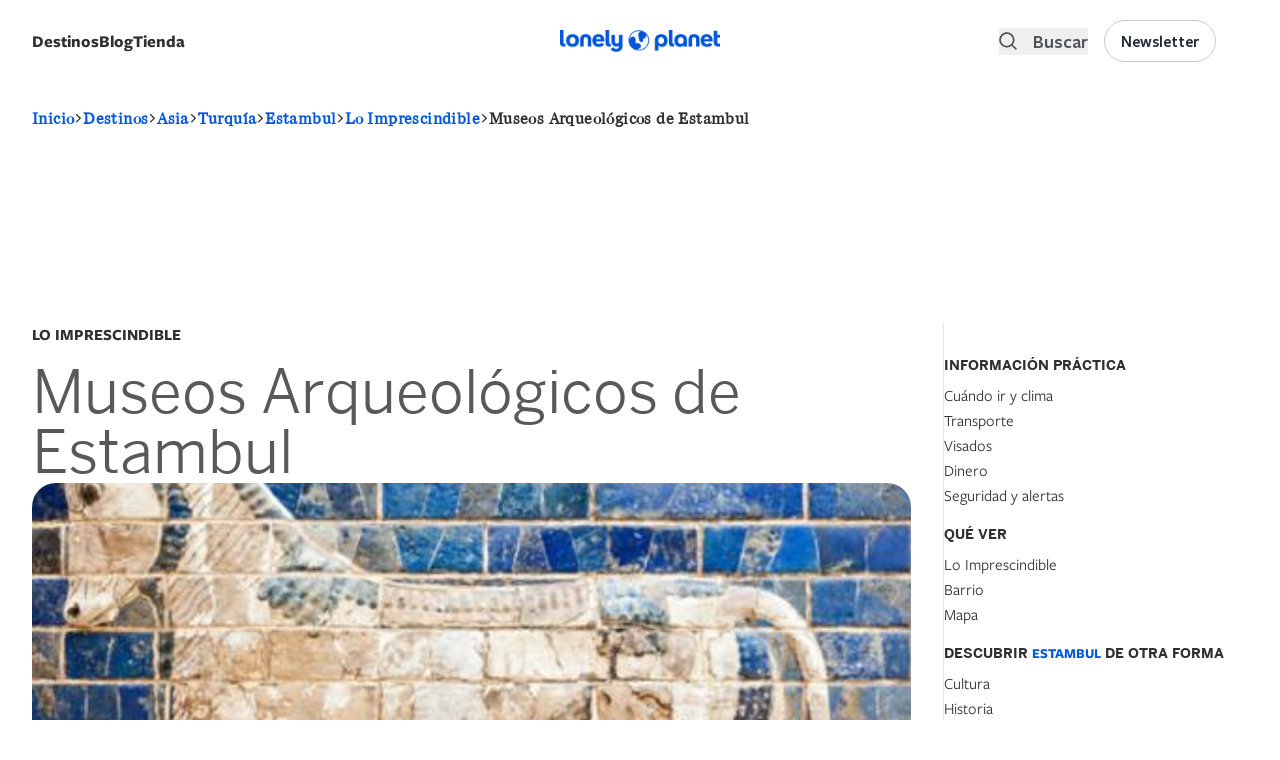

--- FILE ---
content_type: text/html; charset=UTF-8
request_url: https://lonelyplanet.es/asia/turquia/estambul/imprescindible/museos-arqueologicos-de-estambul
body_size: 52604
content:
<!DOCTYPE html>
<html lang="es" dir="ltr" prefix="og: https://ogp.me/ns#">
  <head>
    <script>window.a2a_config=window.a2a_config||{};a2a_config.callbacks=[];a2a_config.overlays=[];a2a_config.templates={};a2a_config.icon_color = "#000000";</script>
<link rel="alternate" hreflang="es" href="https://lonelyplanet.es/asia/turquia/estambul" />
<style>background-color: black;</style>
<noscript><style>form.antibot * :not(.antibot-message) { display: none !important; }</style>
</noscript><meta name="description" content="Los imperdibles de Estambul: atracciones principales, actividades y lugares ocultos." />
<meta name="keywords" content="Qué ver y qué hacer en Estambul" />
<link rel="canonical" href="https://lonelyplanet.es/asia/turquia/estambul/imprescindible/museos-arqueologicos-de-estambul" />
<meta property="og:url" content="https://lonelyplanet.es/asia/turquia/estambul/imprescindible/museos-arqueologicos-de-estambul" />
<meta property="og:title" content="Qué ver y qué hacer en Estambul - Lonely Planet" />
<meta property="og:description" content="Los imperdibles de Estambul: atracciones principales, actividades y lugares ocultos." />
<meta name="twitter:description" content="Qué ver y qué hacer en Estambul - Lonely Planet" />
<meta name="twitter:title" content="Qué ver y qué hacer en Estambul - Lonely Planet" />
<meta charset="utf-8" />
<meta name="MobileOptimized" content="width" />
<meta name="HandheldFriendly" content="true" />
<meta name="viewport" content="width=device-width, initial-scale=1.0" />
<script data-ad-client="ca-pub-3364582907037341" async src="https://pagead2.googlesyndication.com/pagead/js/adsbygoogle.js" async></script>
<script src="https://sc-devel.s3.eu-central-1.amazonaws.com/Skins/SMCService.js" async></script>
<script async="async" src="https://www.googletagservices.com/tag/js/gpt.js"></script>
<script>
  var googletag = googletag || {};
  googletag.cmd = googletag.cmd || [];
</script>
<script src="https://sc-devel.s3.eu-central-1.amazonaws.com/sc-tagmanager/lonelyplanet.js" async></script>
<script src="https://cdn.smartclip-services.com/v1/Storage-a482323/smartclip-services/HeaderBidding/js/SmartclipConfig.js" async></script>
<script src="//analytics.planeta.es/lonely/pro/digitalData.js" async></script>
<script src="//assets.adobedtm.com/f8735ec9fc76f6b0820878a4989891bbd6063199/satelliteLib-e8c32d49aba4df5bd25abff40ab06e7b23e9b21d.js" async></script>
<script type="text/javascript" src="https://cookie-cdn.cookiepro.com/consent/17db0bb4-320c-4dfd-bf74-3cb1d9d590e4/OtAutoBlock.js" ></script>
<script src="https://cookie-cdn.cookiepro.com/scripttemplates/otSDKStub.js"  type="text/javascript" charset="UTF-8" data-domain-script="17db0bb4-320c-4dfd-bf74-3cb1d9d590e4" ></script>
<script type="text/javascript">
   function OptanonWrapper() { }
</script>
<link rel="apple-touch-icon" sizes="180x180" href="/sites/default/files/favicons/apple-touch-icon.png"/>
<link rel="icon" type="image/png" sizes="32x32" href="/sites/default/files/favicons/favicon-32x32.png"/>
<link rel="icon" type="image/png" sizes="16x16" href="/sites/default/files/favicons/favicon-16x16.png"/>
<link rel="manifest" href="/sites/default/files/favicons/site.webmanifest"/>
<link rel="mask-icon" href="/sites/default/files/favicons/safari-pinned-tab.svg" color="#5bbad5"/>
<meta name="msapplication-TileColor" content="#da532c"/>
<meta name="theme-color" content="#ffffff"/>
<meta name="generator" content="Groupo Planeta" />

    <title>Qué ver y qué hacer en Estambul - Lonely Planet</title>
    <link rel="stylesheet" media="all" href="/modules/custom/selligent/assets/css/autocomplete.css?t97321" />
<link rel="stylesheet" media="all" href="/core/assets/vendor/jquery.ui/themes/base/core.css?t97321" />
<link rel="stylesheet" media="all" href="/core/assets/vendor/jquery.ui/themes/base/autocomplete.css?t97321" />
<link rel="stylesheet" media="all" href="/core/assets/vendor/jquery.ui/themes/base/menu.css?t97321" />
<link rel="stylesheet" media="all" href="/themes/contrib/stable/css/core/components/progress.module.css?t97321" />
<link rel="stylesheet" media="all" href="/themes/contrib/stable/css/core/components/ajax-progress.module.css?t97321" />
<link rel="stylesheet" media="all" href="/themes/contrib/stable/css/core/components/autocomplete-loading.module.css?t97321" />
<link rel="stylesheet" media="all" href="/themes/contrib/stable/css/system/components/align.module.css?t97321" />
<link rel="stylesheet" media="all" href="/themes/contrib/stable/css/system/components/fieldgroup.module.css?t97321" />
<link rel="stylesheet" media="all" href="/themes/contrib/stable/css/system/components/container-inline.module.css?t97321" />
<link rel="stylesheet" media="all" href="/themes/contrib/stable/css/system/components/clearfix.module.css?t97321" />
<link rel="stylesheet" media="all" href="/themes/contrib/stable/css/system/components/details.module.css?t97321" />
<link rel="stylesheet" media="all" href="/themes/contrib/stable/css/system/components/hidden.module.css?t97321" />
<link rel="stylesheet" media="all" href="/themes/contrib/stable/css/system/components/item-list.module.css?t97321" />
<link rel="stylesheet" media="all" href="/themes/contrib/stable/css/system/components/js.module.css?t97321" />
<link rel="stylesheet" media="all" href="/themes/contrib/stable/css/system/components/nowrap.module.css?t97321" />
<link rel="stylesheet" media="all" href="/themes/contrib/stable/css/system/components/position-container.module.css?t97321" />
<link rel="stylesheet" media="all" href="/themes/contrib/stable/css/system/components/reset-appearance.module.css?t97321" />
<link rel="stylesheet" media="all" href="/themes/contrib/stable/css/system/components/resize.module.css?t97321" />
<link rel="stylesheet" media="all" href="/themes/contrib/stable/css/system/components/system-status-counter.css?t97321" />
<link rel="stylesheet" media="all" href="/themes/contrib/stable/css/system/components/system-status-report-counters.css?t97321" />
<link rel="stylesheet" media="all" href="/themes/contrib/stable/css/system/components/system-status-report-general-info.css?t97321" />
<link rel="stylesheet" media="all" href="/themes/contrib/stable/css/system/components/tablesort.module.css?t97321" />
<link rel="stylesheet" media="all" href="/themes/contrib/stable/css/views/views.module.css?t97321" />
<link rel="stylesheet" media="all" href="/core/assets/vendor/jquery.ui/themes/base/theme.css?t97321" />
<link rel="stylesheet" media="all" href="/modules/contrib/addtoany/css/addtoany.css?t97321" />
<link rel="stylesheet" media="all" href="/modules/contrib/better_exposed_filters/css/better_exposed_filters.css?t97321" />
<link rel="stylesheet" media="all" href="/modules/custom/lp_menu/css/lp_menu.css?t97321" />
<link rel="stylesheet" media="all" href="/modules/contrib/paragraphs/css/paragraphs.unpublished.css?t97321" />
<link rel="stylesheet" media="all" href="/modules/contrib/search_api_autocomplete/css/search_api_autocomplete.css?t97321" />
<link rel="stylesheet" media="all" href="/themes/custom/lonelyplanet/dist/tailwind.css?t97321" />
<link rel="stylesheet" media="all" href="//cdnjs.cloudflare.com/ajax/libs/Swiper/4.0.7/css/swiper.min.css" />
<link rel="stylesheet" media="all" href="//cdnjs.cloudflare.com/ajax/libs/font-awesome/5.11.2/css/all.min.css" />
<link rel="stylesheet" media="all" href="//fonts.googleapis.com/css?family=Rajdhani&amp;display=swap" />
<link rel="stylesheet" media="all" href="https://cdn.jsdelivr.net/npm/remixicon@3.5.0/fonts/remixicon.css" />

    <script type="application/json" data-drupal-selector="drupal-settings-json">{"path":{"baseUrl":"\/","pathPrefix":"","currentPath":"node\/1100\/essentials\/5","currentPathIsAdmin":false,"isFront":false,"currentLanguage":"es"},"pluralDelimiter":"\u0003","suppressDeprecationErrors":true,"gtag":{"tagId":"","consentMode":false,"otherIds":[],"events":[],"additionalConfigInfo":[]},"ajaxPageState":{"libraries":"[base64]","theme":"lonelyplanet","theme_token":null},"ajaxTrustedUrl":{"\/todos-ciudades":true,"\/search":true},"gtm":{"tagId":null,"settings":{"data_layer":"dataLayer","include_environment":false},"tagIds":["GTM-TP7CM53"]},"views":{"ajax_path":"\/views\/ajax","ajaxViews":{"views_dom_id:0c512db8793218f13ee0ff735750a34c830b5090b37c49e5fcfdf9b8439b37a3":{"view_name":"destination_components","view_display_id":"related_articles_node_components","view_args":"1100","view_path":"\/node\/1100\/essentials\/5","view_base_path":"todos-ciudades","view_dom_id":"0c512db8793218f13ee0ff735750a34c830b5090b37c49e5fcfdf9b8439b37a3","pager_element":0},"views_dom_id:bc3eb71bc7b340d33635fe5b28735816feb94bbc5bf886296f30a51a369a84fc":{"view_name":"destination_components","view_display_id":"related_articles_node_components","view_args":"1100","view_path":"\/node\/1100\/essentials\/5","view_base_path":"todos-ciudades","view_dom_id":"bc3eb71bc7b340d33635fe5b28735816feb94bbc5bf886296f30a51a369a84fc","pager_element":0}}},"search_api_autocomplete":{"search":{"auto_submit":true,"min_length":3}},"user":{"uid":0,"permissionsHash":"faf16363b83fe094ee422801ec8301d09f83f7fbe8dec164a9deec479464d420"}}</script>
<script src="/core/assets/vendor/jquery/jquery.min.js?v=3.7.1"></script>
<script src="/core/assets/vendor/once/once.min.js?v=1.0.1"></script>
<script src="/sites/default/files/languages/es_ZOkZwsdLiKDnkT6PGaBjWPh1ftO7iGGqf-ZZ2emVBvM.js?t97321"></script>
<script src="/core/misc/drupalSettingsLoader.js?v=10.5.6"></script>
<script src="/core/misc/drupal.js?v=10.5.6"></script>
<script src="/core/misc/drupal.init.js?v=10.5.6"></script>
<script src="/core/assets/vendor/jquery.ui/ui/version-min.js?v=10.5.6"></script>
<script src="/core/assets/vendor/jquery.ui/ui/data-min.js?v=10.5.6"></script>
<script src="/core/assets/vendor/jquery.ui/ui/disable-selection-min.js?v=10.5.6"></script>
<script src="/core/assets/vendor/jquery.ui/ui/jquery-patch-min.js?v=10.5.6"></script>
<script src="/core/assets/vendor/jquery.ui/ui/scroll-parent-min.js?v=10.5.6"></script>
<script src="/core/assets/vendor/jquery.ui/ui/unique-id-min.js?v=10.5.6"></script>
<script src="/core/assets/vendor/jquery.ui/ui/focusable-min.js?v=10.5.6"></script>
<script src="/core/assets/vendor/jquery.ui/ui/keycode-min.js?v=10.5.6"></script>
<script src="/core/assets/vendor/jquery.ui/ui/plugin-min.js?v=10.5.6"></script>
<script src="/core/assets/vendor/jquery.ui/ui/widget-min.js?v=10.5.6"></script>
<script src="/core/assets/vendor/jquery.ui/ui/labels-min.js?v=10.5.6"></script>
<script src="/core/assets/vendor/jquery.ui/ui/widgets/autocomplete-min.js?v=10.5.6"></script>
<script src="/core/assets/vendor/jquery.ui/ui/widgets/menu-min.js?v=10.5.6"></script>
<script src="/core/assets/vendor/tabbable/index.umd.min.js?v=6.2.0"></script>
<script src="/core/misc/autocomplete.js?v=10.5.6"></script>
<script src="/core/misc/debounce.js?v=10.5.6"></script>
<script src="/modules/contrib/google_tag/js/gtag.js?t97321"></script>
<script src="/core/misc/progress.js?v=10.5.6"></script>
<script src="/core/assets/vendor/loadjs/loadjs.min.js?v=4.3.0"></script>
<script src="/core/misc/announce.js?v=10.5.6"></script>
<script src="/core/misc/message.js?v=10.5.6"></script>
<script src="/core/misc/ajax.js?v=10.5.6"></script>
<script src="/themes/contrib/stable/js/ajax.js?v=10.5.6"></script>
<script src="/modules/contrib/google_tag/js/gtm.js?t97321"></script>
<script src="//cdnjs.cloudflare.com/ajax/libs/Swiper/4.5.1/js/swiper.min.js"></script>
<script src="/core/misc/jquery.tabbable.shim.js?v=10.5.6"></script>
<script src="/core/misc/position.js?v=10.5.6"></script>
<script src="/modules/contrib/search_api_autocomplete/js/search_api_autocomplete.js?t97321"></script>
<script src="/modules/custom/lp_search/js/lp_facets.js?v=1.x"></script>
<script src="/modules/custom/lp_search/js/lp_search.js?v=1.x"></script>
<script src="/modules/custom/lp_search/js/lp_sorts.js?v=1.x"></script>

  </head>
  <body>
        <a href="#main-content" class="visually-hidden focusable">
      Pasar al contenido principal
    </a>
    <noscript><iframe src="https://www.googletagmanager.com/ns.html?id=GTM-TP7CM53"
                  height="0" width="0" style="display:none;visibility:hidden"></iframe></noscript>

      <div class="dialog-off-canvas-main-canvas" data-off-canvas-main-canvas>
    <header role="banner">
    <div>
    <div id="block-smartheaderblock">
  
    
      

<div id="smart-header" class="smart-header-wrapper z-100  ">
  <div class=" py-5 justify-center w-full">
    <div class="xl:container mx-auto px-4">
      <div class="grid grid-cols-3 gap-2 content-center">
        <div class="left-region flex items-center flex-row-reverse justify-end lg:flex-row lg:justify-start">
                      <div class="hidden lg:flex">
              <div id="block-lonelyplanet-lpmenu" class="block block-lp-menu block-lp-menu-block mb-0 flex items-center destination-navigation relative">
  
      <div class="cursor-pointer gap-x-2 font-freightsans text-[17px] mobile-megamenu-toggle block-label-toggle select-none flex justify-between w-full" id="lonelyplanetmenu-title">
      <label class="inline-flex cursor-pointer font-medium lg:font-bold">Destinos</label>
      <svg class="inline-flex lg:hidden" viewBox="0 0 24 24" width="24" height="24" stroke="currentColor" stroke-width="2" fill="none" stroke-linecap="round" stroke-linejoin="round" class="css-i6dzq1"><polyline points="9 18 15 12 9 6"></polyline></svg>
    </div>
    
      <div class="transition-opacity duration-300 opacity-0 hidden lg:absolute lg:z-200" id="megamenu-container">
      <div class="megamenu-container pl-0 w-[100vw] lg:w-[80vw] container mt-6 z-20 xl:shadow-md">
  <div class="hidden lg:inline-flex absolute left-10 -top-2 w-0 h-0 border-l-[8px] border-l-transparent border-r-[8px] border-r-transparent border-b-[8px] border-b-white shadow-xl z-200"></div>
  <div class="container h-full px-0">
    <div class="megamenu flex-col lg:flex-row h-full hidden lg:flex">
      <div class="megamenu-list-container rounded-l-xl bg-white h-full lg:pt-4 px-0 fixed lg:relative hidden lg:flex">
        <ul class="megamenu-list list-none h-full">
                      <li class="megamenu-item active" data-id="72">
              <a href="/africa" class="flex items-center py-4 lg:py-2 rounded text-base gap-3 font-medium justify-between">
                <span class="flex grow w-full">África</span>
                <svg class="inline-flex lg:hidden" viewBox="0 0 24 24" width="24" height="24" stroke="currentColor" stroke-width="2" fill="none" stroke-linecap="round" stroke-linejoin="round" class="css-i6dzq1"><polyline points="9 18 15 12 9 6"></polyline></svg>
              </a>

            </li>
                      <li class="megamenu-item " data-id="73">
              <a href="/america-del-norte-y-central" class="flex items-center py-4 lg:py-2 rounded text-base gap-3 font-medium justify-between">
                <span class="flex grow w-full">América del Norte y Central</span>
                <svg class="inline-flex lg:hidden" viewBox="0 0 24 24" width="24" height="24" stroke="currentColor" stroke-width="2" fill="none" stroke-linecap="round" stroke-linejoin="round" class="css-i6dzq1"><polyline points="9 18 15 12 9 6"></polyline></svg>
              </a>

            </li>
                      <li class="megamenu-item " data-id="80">
              <a href="/america-del-sur" class="flex items-center py-4 lg:py-2 rounded text-base gap-3 font-medium justify-between">
                <span class="flex grow w-full">América del Sur</span>
                <svg class="inline-flex lg:hidden" viewBox="0 0 24 24" width="24" height="24" stroke="currentColor" stroke-width="2" fill="none" stroke-linecap="round" stroke-linejoin="round" class="css-i6dzq1"><polyline points="9 18 15 12 9 6"></polyline></svg>
              </a>

            </li>
                      <li class="megamenu-item " data-id="79">
              <a href="/antartida" class="flex items-center py-4 lg:py-2 rounded text-base gap-3 font-medium justify-between">
                <span class="flex grow w-full">Antártida</span>
                <svg class="inline-flex lg:hidden" viewBox="0 0 24 24" width="24" height="24" stroke="currentColor" stroke-width="2" fill="none" stroke-linecap="round" stroke-linejoin="round" class="css-i6dzq1"><polyline points="9 18 15 12 9 6"></polyline></svg>
              </a>

            </li>
                      <li class="megamenu-item " data-id="1">
              <a href="/asia" class="flex items-center py-4 lg:py-2 rounded text-base gap-3 font-medium justify-between">
                <span class="flex grow w-full">Asia</span>
                <svg class="inline-flex lg:hidden" viewBox="0 0 24 24" width="24" height="24" stroke="currentColor" stroke-width="2" fill="none" stroke-linecap="round" stroke-linejoin="round" class="css-i6dzq1"><polyline points="9 18 15 12 9 6"></polyline></svg>
              </a>

            </li>
                      <li class="megamenu-item " data-id="10">
              <a href="/europa" class="flex items-center py-4 lg:py-2 rounded text-base gap-3 font-medium justify-between">
                <span class="flex grow w-full">Europa</span>
                <svg class="inline-flex lg:hidden" viewBox="0 0 24 24" width="24" height="24" stroke="currentColor" stroke-width="2" fill="none" stroke-linecap="round" stroke-linejoin="round" class="css-i6dzq1"><polyline points="9 18 15 12 9 6"></polyline></svg>
              </a>

            </li>
                      <li class="megamenu-item " data-id="81">
              <a href="/oceania" class="flex items-center py-4 lg:py-2 rounded text-base gap-3 font-medium justify-between">
                <span class="flex grow w-full">Oceanía</span>
                <svg class="inline-flex lg:hidden" viewBox="0 0 24 24" width="24" height="24" stroke="currentColor" stroke-width="2" fill="none" stroke-linecap="round" stroke-linejoin="round" class="css-i6dzq1"><polyline points="9 18 15 12 9 6"></polyline></svg>
              </a>

            </li>
                    <li class="megamenu-item mt-auto absolute bottom-0 w-full megamenu-item-last">
            <a href="/destinos" class="flex items-center w-full justify-center py-4 rounded text-base gap-3 bg-gray-100 hover:bg-primary hover:text-white link-destinations">
              <span class="flex grow w-full font-bold">Ver todos los destinos</span>
            </a>
          </li>
        </ul>
      </div>
      <div class="megamenu-details bg-white lg:py-6 rounded-r-xl fixed left-0 right-0 top-0 lg:relative hidden lg:flex h-full overflow-y-scroll lg:overflow-auto">
                              <div class="megamenu-details-department lg:px-4 w-full " data-parent-id="72">
              <div class="megamenu-details-department-items px-0 lg:px-4 xl:px-0 flex flex-col lg:flex-row gap-x-6">
                <div class="w-full lg:w-1/2 countries-container">
                  <div class="flex justify-between items-center w-full border-b-2 pb-2 mb-2 h-[40px] department-items-title-wrapper">
                    <h2 class="font-bold text-md flex items-center">
                      Países
                    </h2>
                    <span class="pager-controls countries-pager-controls ml-2 hidden">
                      <button class="pager-prev" aria-label="Previous">
                        <svg viewBox="0 0 24 24" width="24" height="24" stroke="currentColor" stroke-width="2" fill="none" stroke-linecap="round" stroke-linejoin="round" class="css-i6dzq1"><polyline points="15 18 9 12 15 6"></polyline></svg>
                      </button>
                      <button class="pager-next" aria-label="Next">
                        <svg viewBox="0 0 24 24" width="24" height="24" stroke="currentColor" stroke-width="2" fill="none" stroke-linecap="round" stroke-linejoin="round" class="css-i6dzq1"><polyline points="9 18 15 12 9 6"></polyline></svg>
                      </button>
                    </span>
                  </div>
                  <ul class="megamenu-section countries-list list-none p-0 grid grid-cols-1 2xl:grid-cols-2 gap-y-2">
                                          <li class="megamenu-column pr-3 country-item hidden flex justify-between" data-id="1173">
                        <a href="/africa/angola" class="text-black hover:text-black text-base font-medium w-full flex justify-between">
                          Angola
                        </a>
                      </li>
                                          <li class="megamenu-column pr-3 country-item hidden flex justify-between" data-id="1177">
                        <a href="/africa/argelia" class="text-black hover:text-black text-base font-medium w-full flex justify-between">
                          Argelia
                        </a>
                      </li>
                                          <li class="megamenu-column pr-3 country-item hidden flex justify-between" data-id="1191">
                        <a href="/africa/benin" class="text-black hover:text-black text-base font-medium w-full flex justify-between">
                          Benín
                        </a>
                      </li>
                                          <li class="megamenu-column pr-3 country-item hidden flex justify-between" data-id="1019">
                        <a href="/africa/botsuana" class="text-black hover:text-black text-base font-medium w-full flex justify-between">
                          Botsuana
                        </a>
                      </li>
                                          <li class="megamenu-column pr-3 country-item hidden flex justify-between" data-id="1233">
                        <a href="/africa/burkina-faso" class="text-black hover:text-black text-base font-medium w-full flex justify-between">
                          Burkina Faso
                        </a>
                      </li>
                                          <li class="megamenu-column pr-3 country-item hidden flex justify-between" data-id="1232">
                        <a href="/africa/burundi" class="text-black hover:text-black text-base font-medium w-full flex justify-between">
                          Burundi
                        </a>
                      </li>
                                          <li class="megamenu-column pr-3 country-item hidden flex justify-between" data-id="1227">
                        <a href="/africa/cabo-verde" class="text-black hover:text-black text-base font-medium w-full flex justify-between">
                          Cabo Verde
                        </a>
                      </li>
                                          <li class="megamenu-column pr-3 country-item hidden flex justify-between" data-id="1201">
                        <a href="/africa/camerun" class="text-black hover:text-black text-base font-medium w-full flex justify-between">
                          Camerún
                        </a>
                      </li>
                                          <li class="megamenu-column pr-3 country-item hidden flex justify-between" data-id="1244">
                        <a href="/africa/chad" class="text-black hover:text-black text-base font-medium w-full flex justify-between">
                          Chad
                        </a>
                      </li>
                                          <li class="megamenu-column pr-3 country-item hidden flex justify-between" data-id="1249">
                        <a href="/africa/comoras-y-mayotte" class="text-black hover:text-black text-base font-medium w-full flex justify-between">
                          Comoras y Mayotte
                        </a>
                      </li>
                                          <li class="megamenu-column pr-3 country-item hidden flex justify-between" data-id="2929">
                        <a href="/africa/costa-de-marfil" class="text-black hover:text-black text-base font-medium w-full flex justify-between">
                          Costa de Marfil
                        </a>
                      </li>
                                          <li class="megamenu-column pr-3 country-item hidden flex justify-between" data-id="1025">
                        <a href="/africa/egipto" class="text-black hover:text-black text-base font-medium w-full flex justify-between">
                          Egipto
                        </a>
                      </li>
                                          <li class="megamenu-column pr-3 country-item hidden flex justify-between" data-id="16167">
                        <a href="/africa/eritrea" class="text-black hover:text-black text-base font-medium w-full flex justify-between">
                          Eritrea
                        </a>
                      </li>
                                          <li class="megamenu-column pr-3 country-item hidden flex justify-between" data-id="1169">
                        <a href="/africa/etiopia" class="text-black hover:text-black text-base font-medium w-full flex justify-between">
                          Etiopía
                        </a>
                      </li>
                                          <li class="megamenu-column pr-3 country-item hidden flex justify-between" data-id="16264">
                        <a href="/africa/gabon" class="text-black hover:text-black text-base font-medium w-full flex justify-between">
                          Gabón
                        </a>
                      </li>
                                          <li class="megamenu-column pr-3 country-item hidden flex justify-between" data-id="1028">
                        <a href="/africa/gambia" class="text-black hover:text-black text-base font-medium w-full flex justify-between">
                          Gambia
                        </a>
                      </li>
                                          <li class="megamenu-column pr-3 country-item hidden flex justify-between" data-id="16171">
                        <a href="/africa/ghana" class="text-black hover:text-black text-base font-medium w-full flex justify-between">
                          Ghana
                        </a>
                      </li>
                                          <li class="megamenu-column pr-3 country-item hidden flex justify-between" data-id="16003">
                        <a href="/africa/guinea" class="text-black hover:text-black text-base font-medium w-full flex justify-between">
                          Guinea
                        </a>
                      </li>
                                          <li class="megamenu-column pr-3 country-item hidden flex justify-between" data-id="16049">
                        <a href="/africa/guinea-ecuatorial" class="text-black hover:text-black text-base font-medium w-full flex justify-between">
                          Guinea Ecuatorial
                        </a>
                      </li>
                                          <li class="megamenu-column pr-3 country-item hidden flex justify-between" data-id="16015">
                        <a href="/africa/guinea-bissau" class="text-black hover:text-black text-base font-medium w-full flex justify-between">
                          Guinea-Bissau
                        </a>
                      </li>
                                          <li class="megamenu-column pr-3 country-item hidden flex justify-between" data-id="1210">
                        <a href="/africa/kenia" class="text-black hover:text-black text-base font-medium w-full flex justify-between">
                          Kenia
                        </a>
                      </li>
                                          <li class="megamenu-column pr-3 country-item hidden flex justify-between" data-id="1035">
                        <a href="/africa/lesoto" class="text-black hover:text-black text-base font-medium w-full flex justify-between">
                          Lesoto
                        </a>
                      </li>
                                          <li class="megamenu-column pr-3 country-item hidden flex justify-between" data-id="16132">
                        <a href="/africa/liberia" class="text-black hover:text-black text-base font-medium w-full flex justify-between">
                          Liberia
                        </a>
                      </li>
                                          <li class="megamenu-column pr-3 country-item hidden flex justify-between" data-id="16206">
                        <a href="/africa/libia" class="text-black hover:text-black text-base font-medium w-full flex justify-between">
                          Libia
                        </a>
                      </li>
                                          <li class="megamenu-column pr-3 country-item hidden flex justify-between" data-id="1171">
                        <a href="/africa/madagascar" class="text-black hover:text-black text-base font-medium w-full flex justify-between">
                          Madagascar
                        </a>
                      </li>
                                          <li class="megamenu-column pr-3 country-item hidden flex justify-between" data-id="1037">
                        <a href="/africa/malaui" class="text-black hover:text-black text-base font-medium w-full flex justify-between">
                          Malaui
                        </a>
                      </li>
                                          <li class="megamenu-column pr-3 country-item hidden flex justify-between" data-id="1220">
                        <a href="/africa/mali" class="text-black hover:text-black text-base font-medium w-full flex justify-between">
                          Malí
                        </a>
                      </li>
                                          <li class="megamenu-column pr-3 country-item hidden flex justify-between" data-id="1112">
                        <a href="/africa/marruecos" class="text-black hover:text-black text-base font-medium w-full flex justify-between">
                          Marruecos
                        </a>
                      </li>
                                          <li class="megamenu-column pr-3 country-item hidden flex justify-between" data-id="1219">
                        <a href="/africa/mauricio" class="text-black hover:text-black text-base font-medium w-full flex justify-between">
                          Mauricio
                        </a>
                      </li>
                                          <li class="megamenu-column pr-3 country-item hidden flex justify-between" data-id="1178">
                        <a href="/africa/mauritania" class="text-black hover:text-black text-base font-medium w-full flex justify-between">
                          Mauritania
                        </a>
                      </li>
                                          <li class="megamenu-column pr-3 country-item hidden flex justify-between" data-id="1038">
                        <a href="/africa/mozambique" class="text-black hover:text-black text-base font-medium w-full flex justify-between">
                          Mozambique
                        </a>
                      </li>
                                          <li class="megamenu-column pr-3 country-item hidden flex justify-between" data-id="1079">
                        <a href="/africa/namibia" class="text-black hover:text-black text-base font-medium w-full flex justify-between">
                          Namibia
                        </a>
                      </li>
                                          <li class="megamenu-column pr-3 country-item hidden flex justify-between" data-id="16102">
                        <a href="/africa/niger" class="text-black hover:text-black text-base font-medium w-full flex justify-between">
                          Níger
                        </a>
                      </li>
                                          <li class="megamenu-column pr-3 country-item hidden flex justify-between" data-id="1205">
                        <a href="/africa/nigeria" class="text-black hover:text-black text-base font-medium w-full flex justify-between">
                          Nigeria
                        </a>
                      </li>
                                          <li class="megamenu-column pr-3 country-item hidden flex justify-between" data-id="16098">
                        <a href="/africa/republica-centroafricana" class="text-black hover:text-black text-base font-medium w-full flex justify-between">
                          República Centroafricana
                        </a>
                      </li>
                                          <li class="megamenu-column pr-3 country-item hidden flex justify-between" data-id="1247">
                        <a href="/africa/republica-del-congo" class="text-black hover:text-black text-base font-medium w-full flex justify-between">
                          República del Congo
                        </a>
                      </li>
                                          <li class="megamenu-column pr-3 country-item hidden flex justify-between" data-id="1246">
                        <a href="/africa/republica-democratica-del-congo" class="text-black hover:text-black text-base font-medium w-full flex justify-between">
                          República Democrática del Congo
                        </a>
                      </li>
                                          <li class="megamenu-column pr-3 country-item hidden flex justify-between" data-id="16090">
                        <a href="/africa/ruanda" class="text-black hover:text-black text-base font-medium w-full flex justify-between">
                          Ruanda
                        </a>
                      </li>
                                          <li class="megamenu-column pr-3 country-item hidden flex justify-between" data-id="16302">
                        <a href="/africa/santo-tome-y-principe" class="text-black hover:text-black text-base font-medium w-full flex justify-between">
                          Santo Tomé y Príncipe
                        </a>
                      </li>
                                          <li class="megamenu-column pr-3 country-item hidden flex justify-between" data-id="1092">
                        <a href="/africa/senegal" class="text-black hover:text-black text-base font-medium w-full flex justify-between">
                          Senegal
                        </a>
                      </li>
                                          <li class="megamenu-column pr-3 country-item hidden flex justify-between" data-id="1218">
                        <a href="/africa/seychelles" class="text-black hover:text-black text-base font-medium w-full flex justify-between">
                          Seychelles
                        </a>
                      </li>
                                          <li class="megamenu-column pr-3 country-item hidden flex justify-between" data-id="16318">
                        <a href="/africa/sierra-leona" class="text-black hover:text-black text-base font-medium w-full flex justify-between">
                          Sierra Leona
                        </a>
                      </li>
                                          <li class="megamenu-column pr-3 country-item hidden flex justify-between" data-id="16241">
                        <a href="/africa/somalia-y-somalilandia" class="text-black hover:text-black text-base font-medium w-full flex justify-between">
                          Somalia y Somalilandia 
                        </a>
                      </li>
                                          <li class="megamenu-column pr-3 country-item hidden flex justify-between" data-id="1093">
                        <a href="/africa/suazilandia" class="text-black hover:text-black text-base font-medium w-full flex justify-between">
                          Suazilandia
                        </a>
                      </li>
                                          <li class="megamenu-column pr-3 country-item hidden flex justify-between" data-id="1094">
                        <a href="/africa/sudafrica" class="text-black hover:text-black text-base font-medium w-full flex justify-between">
                          Sudáfrica
                        </a>
                      </li>
                                          <li class="megamenu-column pr-3 country-item hidden flex justify-between" data-id="1222">
                        <a href="/africa/sudan" class="text-black hover:text-black text-base font-medium w-full flex justify-between">
                          Sudán
                        </a>
                      </li>
                                          <li class="megamenu-column pr-3 country-item hidden flex justify-between" data-id="1223">
                        <a href="/africa/sudan-del-sur" class="text-black hover:text-black text-base font-medium w-full flex justify-between">
                          Sudán del Sur
                        </a>
                      </li>
                                          <li class="megamenu-column pr-3 country-item hidden flex justify-between" data-id="1097">
                        <a href="/africa/tanzania" class="text-black hover:text-black text-base font-medium w-full flex justify-between">
                          Tanzania
                        </a>
                      </li>
                                          <li class="megamenu-column pr-3 country-item hidden flex justify-between" data-id="16322">
                        <a href="/africa/togo" class="text-black hover:text-black text-base font-medium w-full flex justify-between">
                          Togo
                        </a>
                      </li>
                                          <li class="megamenu-column pr-3 country-item hidden flex justify-between" data-id="1098">
                        <a href="/africa/tunez" class="text-black hover:text-black text-base font-medium w-full flex justify-between">
                          Túnez
                        </a>
                      </li>
                                          <li class="megamenu-column pr-3 country-item hidden flex justify-between" data-id="15754">
                        <a href="/africa/uganda" class="text-black hover:text-black text-base font-medium w-full flex justify-between">
                          Uganda
                        </a>
                      </li>
                                          <li class="megamenu-column pr-3 country-item hidden flex justify-between" data-id="12627">
                        <a href="/africa/yibuti" class="text-black hover:text-black text-base font-medium w-full flex justify-between">
                          Yibuti
                        </a>
                      </li>
                                          <li class="megamenu-column pr-3 country-item hidden flex justify-between" data-id="1104">
                        <a href="/africa/zambia" class="text-black hover:text-black text-base font-medium w-full flex justify-between">
                          Zambia
                        </a>
                      </li>
                                          <li class="megamenu-column pr-3 country-item hidden flex justify-between" data-id="1105">
                        <a href="/africa/zimbabue" class="text-black hover:text-black text-base font-medium w-full flex justify-between">
                          Zimbabue
                        </a>
                      </li>
                                      </ul>
                </div>
                                  <div class="w-full lg:w-1/2 cities-container">
                    <div class="flex justify-between items-center w-full border-b-2 pb-2 mb-2 h-[40px] department-items-title-wrapper">
                      <h2 class="font-bold text-md flex items-center">
                        Ciudades y regiones
                      </h2>
                      <span class="pager-controls cities-pager-controls ml-2 hidden">
                          <button class="pager-prev" aria-label="Previous">
                            <svg viewBox="0 0 24 24" width="24" height="24" stroke="currentColor" stroke-width="2" fill="none" stroke-linecap="round" stroke-linejoin="round" class="css-i6dzq1"><polyline points="15 18 9 12 15 6"></polyline></svg>
                          </button>
                          <button class="pager-next" aria-label="Next">
                            <svg viewBox="0 0 24 24" width="24" height="24" stroke="currentColor" stroke-width="2" fill="none" stroke-linecap="round" stroke-linejoin="round" class="css-i6dzq1"><polyline points="9 18 15 12 9 6"></polyline></svg>
                          </button>
                        </span>
                    </div>
                    <ul class="megamenu-section cities-list list-none p-0 grid grid-cols-1 2xl:grid-cols-2 gap-y-2">
                                              <li class="megamenu-column city-item flex justify-between" data-id="1113">
                          <a href="/africa/marruecos/marrakech" class="text-black hover:text-black text-base font-medium w-full flex justify-between">
                            Marrakech
                          </a>
                        </li>
                                          </ul>
                  </div>
                              </div>
            </div>
                                        <div class="megamenu-details-department lg:px-4 w-full hidden" data-parent-id="73">
              <div class="megamenu-details-department-items px-0 lg:px-4 xl:px-0 flex flex-col lg:flex-row gap-x-6">
                <div class="w-full lg:w-1/2 countries-container">
                  <div class="flex justify-between items-center w-full border-b-2 pb-2 mb-2 h-[40px] department-items-title-wrapper">
                    <h2 class="font-bold text-md flex items-center">
                      Países
                    </h2>
                    <span class="pager-controls countries-pager-controls ml-2 hidden">
                      <button class="pager-prev" aria-label="Previous">
                        <svg viewBox="0 0 24 24" width="24" height="24" stroke="currentColor" stroke-width="2" fill="none" stroke-linecap="round" stroke-linejoin="round" class="css-i6dzq1"><polyline points="15 18 9 12 15 6"></polyline></svg>
                      </button>
                      <button class="pager-next" aria-label="Next">
                        <svg viewBox="0 0 24 24" width="24" height="24" stroke="currentColor" stroke-width="2" fill="none" stroke-linecap="round" stroke-linejoin="round" class="css-i6dzq1"><polyline points="9 18 15 12 9 6"></polyline></svg>
                      </button>
                    </span>
                  </div>
                  <ul class="megamenu-section countries-list list-none p-0 grid grid-cols-1 2xl:grid-cols-2 gap-y-2">
                                          <li class="megamenu-column pr-3 country-item hidden flex justify-between" data-id="1174">
                        <a href="/america-del-norte-y-central/anguila" class="text-black hover:text-black text-base font-medium w-full flex justify-between">
                          Anguila
                        </a>
                      </li>
                                          <li class="megamenu-column pr-3 country-item hidden flex justify-between" data-id="1176">
                        <a href="/america-del-norte-y-central/antigua-y-barbuda" class="text-black hover:text-black text-base font-medium w-full flex justify-between">
                          Antigua y Barbuda
                        </a>
                      </li>
                                          <li class="megamenu-column pr-3 country-item hidden flex justify-between" data-id="1180">
                        <a href="/america-del-norte-y-central/aruba-bonaire-y-curazao" class="text-black hover:text-black text-base font-medium w-full flex justify-between">
                          Aruba, Bonaire y Curazao
                        </a>
                      </li>
                                          <li class="megamenu-column pr-3 country-item hidden flex justify-between" data-id="1185">
                        <a href="/america-del-norte-y-central/bahamas" class="text-black hover:text-black text-base font-medium w-full flex justify-between">
                          Bahamas
                        </a>
                      </li>
                                          <li class="megamenu-column pr-3 country-item hidden flex justify-between" data-id="1189">
                        <a href="/america-del-norte-y-central/barbados" class="text-black hover:text-black text-base font-medium w-full flex justify-between">
                          Barbados
                        </a>
                      </li>
                                          <li class="megamenu-column pr-3 country-item hidden flex justify-between" data-id="1190">
                        <a href="/america-del-norte-y-central/belice" class="text-black hover:text-black text-base font-medium w-full flex justify-between">
                          Belice
                        </a>
                      </li>
                                          <li class="megamenu-column pr-3 country-item hidden flex justify-between" data-id="1192">
                        <a href="/america-del-norte-y-central/bermudas" class="text-black hover:text-black text-base font-medium w-full flex justify-between">
                          Bermudas
                        </a>
                      </li>
                                          <li class="megamenu-column pr-3 country-item hidden flex justify-between" data-id="1041">
                        <a href="/america-del-norte-y-central/canada" class="text-black hover:text-black text-base font-medium w-full flex justify-between">
                          Canadá
                        </a>
                      </li>
                                          <li class="megamenu-column pr-3 country-item hidden flex justify-between" data-id="1023">
                        <a href="/america-del-norte-y-central/costa-rica" class="text-black hover:text-black text-base font-medium w-full flex justify-between">
                          Costa Rica
                        </a>
                      </li>
                                          <li class="megamenu-column pr-3 country-item hidden flex justify-between" data-id="1045">
                        <a href="/america-del-norte-y-central/cuba" class="text-black hover:text-black text-base font-medium w-full flex justify-between">
                          Cuba
                        </a>
                      </li>
                                          <li class="megamenu-column pr-3 country-item hidden flex justify-between" data-id="1197">
                        <a href="/america-del-norte-y-central/dominica" class="text-black hover:text-black text-base font-medium w-full flex justify-between">
                          Dominica
                        </a>
                      </li>
                                          <li class="megamenu-column pr-3 country-item hidden flex justify-between" data-id="1235">
                        <a href="/america-del-norte-y-central/el-salvador" class="text-black hover:text-black text-base font-medium w-full flex justify-between">
                          El Salvador
                        </a>
                      </li>
                                          <li class="megamenu-column pr-3 country-item hidden flex justify-between" data-id="1001">
                        <a href="/america-del-norte-y-central/estados-unidos" class="text-black hover:text-black text-base font-medium w-full flex justify-between">
                          Estados Unidos
                        </a>
                      </li>
                                          <li class="megamenu-column pr-3 country-item hidden flex justify-between" data-id="16074">
                        <a href="/america-del-norte-y-central/granada" class="text-black hover:text-black text-base font-medium w-full flex justify-between">
                          Granada
                        </a>
                      </li>
                                          <li class="megamenu-column pr-3 country-item hidden flex justify-between" data-id="15998">
                        <a href="/america-del-norte-y-central/guadalupe" class="text-black hover:text-black text-base font-medium w-full flex justify-between">
                          Guadalupe
                        </a>
                      </li>
                                          <li class="megamenu-column pr-3 country-item hidden flex justify-between" data-id="1029">
                        <a href="/america-del-norte-y-central/guatemala" class="text-black hover:text-black text-base font-medium w-full flex justify-between">
                          Guatemala
                        </a>
                      </li>
                                          <li class="megamenu-column pr-3 country-item hidden flex justify-between" data-id="1225">
                        <a href="/america-del-norte-y-central/haiti" class="text-black hover:text-black text-base font-medium w-full flex justify-between">
                          Haití
                        </a>
                      </li>
                                          <li class="megamenu-column pr-3 country-item hidden flex justify-between" data-id="1213">
                        <a href="/america-del-norte-y-central/honduras" class="text-black hover:text-black text-base font-medium w-full flex justify-between">
                          Honduras
                        </a>
                      </li>
                                          <li class="megamenu-column pr-3 country-item hidden flex justify-between" data-id="16181">
                        <a href="/america-del-norte-y-central/islas-caiman" class="text-black hover:text-black text-base font-medium w-full flex justify-between">
                          Islas Caimán
                        </a>
                      </li>
                                          <li class="megamenu-column pr-3 country-item hidden flex justify-between" data-id="16136">
                        <a href="/america-del-norte-y-central/islas-turcas-y-caicos" class="text-black hover:text-black text-base font-medium w-full flex justify-between">
                          Islas Turcas y Caicos
                        </a>
                      </li>
                                          <li class="megamenu-column pr-3 country-item hidden flex justify-between" data-id="16106">
                        <a href="/america-del-norte-y-central/islas-virgenes-de-los-ee-uu-y-britanicas" class="text-black hover:text-black text-base font-medium w-full flex justify-between">
                          Islas Vírgenes, de los EE UU y Británicas
                        </a>
                      </li>
                                          <li class="megamenu-column pr-3 country-item hidden flex justify-between" data-id="1200">
                        <a href="/america-del-norte-y-central/jamaica" class="text-black hover:text-black text-base font-medium w-full flex justify-between">
                          Jamaica
                        </a>
                      </li>
                                          <li class="megamenu-column pr-3 country-item hidden flex justify-between" data-id="16225">
                        <a href="/america-del-norte-y-central/martinica" class="text-black hover:text-black text-base font-medium w-full flex justify-between">
                          Martinica
                        </a>
                      </li>
                                          <li class="megamenu-column pr-3 country-item hidden flex justify-between" data-id="1107">
                        <a href="/america-del-norte-y-central/mexico" class="text-black hover:text-black text-base font-medium w-full flex justify-between">
                          México
                        </a>
                      </li>
                                          <li class="megamenu-column pr-3 country-item hidden flex justify-between" data-id="1170">
                        <a href="/america-del-norte-y-central/nicaragua" class="text-black hover:text-black text-base font-medium w-full flex justify-between">
                          Nicaragua
                        </a>
                      </li>
                                          <li class="megamenu-column pr-3 country-item hidden flex justify-between" data-id="1206">
                        <a href="/america-del-norte-y-central/panama" class="text-black hover:text-black text-base font-medium w-full flex justify-between">
                          Panamá
                        </a>
                      </li>
                                          <li class="megamenu-column pr-3 country-item hidden flex justify-between" data-id="1239">
                        <a href="/america-del-norte-y-central/puerto-rico" class="text-black hover:text-black text-base font-medium w-full flex justify-between">
                          Puerto Rico
                        </a>
                      </li>
                                          <li class="megamenu-column pr-3 country-item hidden flex justify-between" data-id="1211">
                        <a href="/america-del-norte-y-central/republica-dominicana" class="text-black hover:text-black text-base font-medium w-full flex justify-between">
                          República Dominicana
                        </a>
                      </li>
                                          <li class="megamenu-column pr-3 country-item hidden flex justify-between" data-id="16275">
                        <a href="/america-del-norte-y-central/san-cristobal-y-nieves" class="text-black hover:text-black text-base font-medium w-full flex justify-between">
                          San Cristóbal y Nieves
                        </a>
                      </li>
                                          <li class="megamenu-column pr-3 country-item hidden flex justify-between" data-id="16293">
                        <a href="/america-del-norte-y-central/san-vicente-y-las-granadinas" class="text-black hover:text-black text-base font-medium w-full flex justify-between">
                          San Vicente y las Granadinas
                        </a>
                      </li>
                                          <li class="megamenu-column pr-3 country-item hidden flex justify-between" data-id="16283">
                        <a href="/america-del-norte-y-central/santa-lucia" class="text-black hover:text-black text-base font-medium w-full flex justify-between">
                          Santa Lucía
                        </a>
                      </li>
                                          <li class="megamenu-column pr-3 country-item hidden flex justify-between" data-id="16335">
                        <a href="/america-del-norte-y-central/trinidad-y-tobago" class="text-black hover:text-black text-base font-medium w-full flex justify-between">
                          Trinidad y Tobago
                        </a>
                      </li>
                                      </ul>
                </div>
                                  <div class="w-full lg:w-1/2 cities-container">
                    <div class="flex justify-between items-center w-full border-b-2 pb-2 mb-2 h-[40px] department-items-title-wrapper">
                      <h2 class="font-bold text-md flex items-center">
                        Ciudades y regiones
                      </h2>
                      <span class="pager-controls cities-pager-controls ml-2 hidden">
                          <button class="pager-prev" aria-label="Previous">
                            <svg viewBox="0 0 24 24" width="24" height="24" stroke="currentColor" stroke-width="2" fill="none" stroke-linecap="round" stroke-linejoin="round" class="css-i6dzq1"><polyline points="15 18 9 12 15 6"></polyline></svg>
                          </button>
                          <button class="pager-next" aria-label="Next">
                            <svg viewBox="0 0 24 24" width="24" height="24" stroke="currentColor" stroke-width="2" fill="none" stroke-linecap="round" stroke-linejoin="round" class="css-i6dzq1"><polyline points="9 18 15 12 9 6"></polyline></svg>
                          </button>
                        </span>
                    </div>
                    <ul class="megamenu-section cities-list list-none p-0 grid grid-cols-1 2xl:grid-cols-2 gap-y-2">
                                              <li class="megamenu-column city-item flex justify-between" data-id="17775">
                          <a href="/america-del-norte-y-central/estados-unidos/alaska" class="text-black hover:text-black text-base font-medium w-full flex justify-between">
                            Alaska
                          </a>
                        </li>
                                              <li class="megamenu-column city-item flex justify-between" data-id="5149">
                          <a href="/america-del-norte-y-central/estados-unidos/boston" class="text-black hover:text-black text-base font-medium w-full flex justify-between">
                            Boston
                          </a>
                        </li>
                                              <li class="megamenu-column city-item flex justify-between" data-id="1111">
                          <a href="/america-del-norte-y-central/estados-unidos/california" class="text-black hover:text-black text-base font-medium w-full flex justify-between">
                            California
                          </a>
                        </li>
                                              <li class="megamenu-column city-item flex justify-between" data-id="19889">
                          <a href="/america-del-norte-y-central/mexico/cancun-y-la-riviera-maya" class="text-black hover:text-black text-base font-medium w-full flex justify-between">
                            Cancún y la Riviera Maya
                          </a>
                        </li>
                                              <li class="megamenu-column city-item flex justify-between" data-id="1050">
                          <a href="/america-del-norte-y-central/estados-unidos/chicago" class="text-black hover:text-black text-base font-medium w-full flex justify-between">
                            Chicago
                          </a>
                        </li>
                                              <li class="megamenu-column city-item flex justify-between" data-id="1186">
                          <a href="/america-del-norte-y-central/mexico/ciudad-de-mexico" class="text-black hover:text-black text-base font-medium w-full flex justify-between">
                            Ciudad de México
                          </a>
                        </li>
                                              <li class="megamenu-column city-item flex justify-between" data-id="5151">
                          <a href="/america-del-norte-y-central/estados-unidos/costa-este" class="text-black hover:text-black text-base font-medium w-full flex justify-between">
                            Costa este
                          </a>
                        </li>
                                              <li class="megamenu-column city-item flex justify-between" data-id="17716">
                          <a href="/america-del-norte-y-central/estados-unidos/costa-oeste" class="text-black hover:text-black text-base font-medium w-full flex justify-between">
                            Costa oeste
                          </a>
                        </li>
                                              <li class="megamenu-column city-item flex justify-between" data-id="16414">
                          <a href="/america-del-norte-y-central/estados-unidos/hawai" class="text-black hover:text-black text-base font-medium w-full flex justify-between">
                            Hawái
                          </a>
                        </li>
                                              <li class="megamenu-column city-item flex justify-between" data-id="17282">
                          <a href="/america-del-norte-y-central/cuba/la-habana" class="text-black hover:text-black text-base font-medium w-full flex justify-between">
                            La Habana
                          </a>
                        </li>
                                              <li class="megamenu-column city-item flex justify-between" data-id="16943">
                          <a href="/america-del-norte-y-central/estados-unidos/las-vegas" class="text-black hover:text-black text-base font-medium w-full flex justify-between">
                            Las Vegas
                          </a>
                        </li>
                                              <li class="megamenu-column city-item flex justify-between" data-id="1051">
                          <a href="/america-del-norte-y-central/estados-unidos/los-angeles" class="text-black hover:text-black text-base font-medium w-full flex justify-between">
                            Los Ángeles
                          </a>
                        </li>
                                              <li class="megamenu-column city-item flex justify-between" data-id="17108">
                          <a href="/america-del-norte-y-central/estados-unidos/miami" class="text-black hover:text-black text-base font-medium w-full flex justify-between">
                            Miami
                          </a>
                        </li>
                                              <li class="megamenu-column city-item flex justify-between" data-id="21187">
                          <a href="/america-del-norte-y-central/canada/montreal" class="text-black hover:text-black text-base font-medium w-full flex justify-between">
                            Montreal
                          </a>
                        </li>
                                              <li class="megamenu-column city-item flex justify-between" data-id="18446">
                          <a href="/america-del-norte-y-central/estados-unidos/nueva-orleans" class="text-black hover:text-black text-base font-medium w-full flex justify-between">
                            Nueva Orleans
                          </a>
                        </li>
                                              <li class="megamenu-column city-item flex justify-between" data-id="1002">
                          <a href="/america-del-norte-y-central/estados-unidos/nueva-york" class="text-black hover:text-black text-base font-medium w-full flex justify-between">
                            Nueva York
                          </a>
                        </li>
                                              <li class="megamenu-column city-item flex justify-between" data-id="21263">
                          <a href="/america-del-norte-y-central/canada/quebec" class="text-black hover:text-black text-base font-medium w-full flex justify-between">
                            Quebec
                          </a>
                        </li>
                                              <li class="megamenu-column city-item flex justify-between" data-id="1161">
                          <a href="/america-del-norte-y-central/estados-unidos/san-francisco" class="text-black hover:text-black text-base font-medium w-full flex justify-between">
                            San Francisco
                          </a>
                        </li>
                                          </ul>
                  </div>
                              </div>
            </div>
                                        <div class="megamenu-details-department lg:px-4 w-full hidden" data-parent-id="80">
              <div class="megamenu-details-department-items px-0 lg:px-4 xl:px-0 flex flex-col lg:flex-row gap-x-6">
                <div class="w-full lg:w-1/2 countries-container">
                  <div class="flex justify-between items-center w-full border-b-2 pb-2 mb-2 h-[40px] department-items-title-wrapper">
                    <h2 class="font-bold text-md flex items-center">
                      Países
                    </h2>
                    <span class="pager-controls countries-pager-controls ml-2 hidden">
                      <button class="pager-prev" aria-label="Previous">
                        <svg viewBox="0 0 24 24" width="24" height="24" stroke="currentColor" stroke-width="2" fill="none" stroke-linecap="round" stroke-linejoin="round" class="css-i6dzq1"><polyline points="15 18 9 12 15 6"></polyline></svg>
                      </button>
                      <button class="pager-next" aria-label="Next">
                        <svg viewBox="0 0 24 24" width="24" height="24" stroke="currentColor" stroke-width="2" fill="none" stroke-linecap="round" stroke-linejoin="round" class="css-i6dzq1"><polyline points="9 18 15 12 9 6"></polyline></svg>
                      </button>
                    </span>
                  </div>
                  <ul class="megamenu-section countries-list list-none p-0 grid grid-cols-1 2xl:grid-cols-2 gap-y-2">
                                          <li class="megamenu-column pr-3 country-item hidden flex justify-between" data-id="1007">
                        <a href="/america-del-sur/argentina" class="text-black hover:text-black text-base font-medium w-full flex justify-between">
                          Argentina
                        </a>
                      </li>
                                          <li class="megamenu-column pr-3 country-item hidden flex justify-between" data-id="1106">
                        <a href="/america-del-sur/bolivia" class="text-black hover:text-black text-base font-medium w-full flex justify-between">
                          Bolivia
                        </a>
                      </li>
                                          <li class="megamenu-column pr-3 country-item hidden flex justify-between" data-id="1020">
                        <a href="/america-del-sur/brasil" class="text-black hover:text-black text-base font-medium w-full flex justify-between">
                          Brasil
                        </a>
                      </li>
                                          <li class="megamenu-column pr-3 country-item hidden flex justify-between" data-id="1021">
                        <a href="/america-del-sur/chile" class="text-black hover:text-black text-base font-medium w-full flex justify-between">
                          Chile
                        </a>
                      </li>
                                          <li class="megamenu-column pr-3 country-item hidden flex justify-between" data-id="1022">
                        <a href="/america-del-sur/colombia" class="text-black hover:text-black text-base font-medium w-full flex justify-between">
                          Colombia
                        </a>
                      </li>
                                          <li class="megamenu-column pr-3 country-item hidden flex justify-between" data-id="1024">
                        <a href="/america-del-sur/ecuador-y-las-islas-galapagos" class="text-black hover:text-black text-base font-medium w-full flex justify-between">
                          Ecuador y las islas Galápagos
                        </a>
                      </li>
                                          <li class="megamenu-column pr-3 country-item hidden flex justify-between" data-id="1030">
                        <a href="/america-del-sur/guayana-francesa" class="text-black hover:text-black text-base font-medium w-full flex justify-between">
                          Guayana Francesa
                        </a>
                      </li>
                                          <li class="megamenu-column pr-3 country-item hidden flex justify-between" data-id="1031">
                        <a href="/america-del-sur/guyana" class="text-black hover:text-black text-base font-medium w-full flex justify-between">
                          Guyana
                        </a>
                      </li>
                                          <li class="megamenu-column pr-3 country-item hidden flex justify-between" data-id="16192">
                        <a href="/america-del-sur/islas-malvinas" class="text-black hover:text-black text-base font-medium w-full flex justify-between">
                          Islas Malvinas
                        </a>
                      </li>
                                          <li class="megamenu-column pr-3 country-item hidden flex justify-between" data-id="1084">
                        <a href="/america-del-sur/paraguay" class="text-black hover:text-black text-base font-medium w-full flex justify-between">
                          Paraguay
                        </a>
                      </li>
                                          <li class="megamenu-column pr-3 country-item hidden flex justify-between" data-id="1085">
                        <a href="/america-del-sur/peru" class="text-black hover:text-black text-base font-medium w-full flex justify-between">
                          Perú
                        </a>
                      </li>
                                          <li class="megamenu-column pr-3 country-item hidden flex justify-between" data-id="1096">
                        <a href="/america-del-sur/surinam" class="text-black hover:text-black text-base font-medium w-full flex justify-between">
                          Surinam
                        </a>
                      </li>
                                          <li class="megamenu-column pr-3 country-item hidden flex justify-between" data-id="1101">
                        <a href="/america-del-sur/uruguay" class="text-black hover:text-black text-base font-medium w-full flex justify-between">
                          Uruguay
                        </a>
                      </li>
                                          <li class="megamenu-column pr-3 country-item hidden flex justify-between" data-id="1102">
                        <a href="/america-del-sur/venezuela" class="text-black hover:text-black text-base font-medium w-full flex justify-between">
                          Venezuela
                        </a>
                      </li>
                                      </ul>
                </div>
                                  <div class="w-full lg:w-1/2 cities-container">
                    <div class="flex justify-between items-center w-full border-b-2 pb-2 mb-2 h-[40px] department-items-title-wrapper">
                      <h2 class="font-bold text-md flex items-center">
                        Ciudades y regiones
                      </h2>
                      <span class="pager-controls cities-pager-controls ml-2 hidden">
                          <button class="pager-prev" aria-label="Previous">
                            <svg viewBox="0 0 24 24" width="24" height="24" stroke="currentColor" stroke-width="2" fill="none" stroke-linecap="round" stroke-linejoin="round" class="css-i6dzq1"><polyline points="15 18 9 12 15 6"></polyline></svg>
                          </button>
                          <button class="pager-next" aria-label="Next">
                            <svg viewBox="0 0 24 24" width="24" height="24" stroke="currentColor" stroke-width="2" fill="none" stroke-linecap="round" stroke-linejoin="round" class="css-i6dzq1"><polyline points="9 18 15 12 9 6"></polyline></svg>
                          </button>
                        </span>
                    </div>
                    <ul class="megamenu-section cities-list list-none p-0 grid grid-cols-1 2xl:grid-cols-2 gap-y-2">
                                              <li class="megamenu-column city-item flex justify-between" data-id="12704">
                          <a href="/america-del-sur/argentina/buenos-aires" class="text-black hover:text-black text-base font-medium w-full flex justify-between">
                            Buenos Aires
                          </a>
                        </li>
                                          </ul>
                  </div>
                              </div>
            </div>
                                        <div class="megamenu-details-department lg:px-4 w-full hidden" data-parent-id="79">
              <div class="megamenu-details-department-items px-0 lg:px-4 xl:px-0 flex flex-col lg:flex-row gap-x-6">
                <div class="w-full lg:w-1/2 countries-container">
                  <div class="flex justify-between items-center w-full border-b-2 pb-2 mb-2 h-[40px] department-items-title-wrapper">
                    <h2 class="font-bold text-md flex items-center">
                      Países
                    </h2>
                    <span class="pager-controls countries-pager-controls ml-2 hidden">
                      <button class="pager-prev" aria-label="Previous">
                        <svg viewBox="0 0 24 24" width="24" height="24" stroke="currentColor" stroke-width="2" fill="none" stroke-linecap="round" stroke-linejoin="round" class="css-i6dzq1"><polyline points="15 18 9 12 15 6"></polyline></svg>
                      </button>
                      <button class="pager-next" aria-label="Next">
                        <svg viewBox="0 0 24 24" width="24" height="24" stroke="currentColor" stroke-width="2" fill="none" stroke-linecap="round" stroke-linejoin="round" class="css-i6dzq1"><polyline points="9 18 15 12 9 6"></polyline></svg>
                      </button>
                    </span>
                  </div>
                  <ul class="megamenu-section countries-list list-none p-0 grid grid-cols-1 2xl:grid-cols-2 gap-y-2">
                                          <li class="megamenu-column pr-3 country-item hidden flex justify-between" data-id="1175">
                        <a href="/antartida/antartida" class="text-black hover:text-black text-base font-medium w-full flex justify-between">
                          Antártida
                        </a>
                      </li>
                                      </ul>
                </div>
                              </div>
            </div>
                                        <div class="megamenu-details-department lg:px-4 w-full hidden" data-parent-id="1">
              <div class="megamenu-details-department-items px-0 lg:px-4 xl:px-0 flex flex-col lg:flex-row gap-x-6">
                <div class="w-full lg:w-1/2 countries-container">
                  <div class="flex justify-between items-center w-full border-b-2 pb-2 mb-2 h-[40px] department-items-title-wrapper">
                    <h2 class="font-bold text-md flex items-center">
                      Países
                    </h2>
                    <span class="pager-controls countries-pager-controls ml-2 hidden">
                      <button class="pager-prev" aria-label="Previous">
                        <svg viewBox="0 0 24 24" width="24" height="24" stroke="currentColor" stroke-width="2" fill="none" stroke-linecap="round" stroke-linejoin="round" class="css-i6dzq1"><polyline points="15 18 9 12 15 6"></polyline></svg>
                      </button>
                      <button class="pager-next" aria-label="Next">
                        <svg viewBox="0 0 24 24" width="24" height="24" stroke="currentColor" stroke-width="2" fill="none" stroke-linecap="round" stroke-linejoin="round" class="css-i6dzq1"><polyline points="9 18 15 12 9 6"></polyline></svg>
                      </button>
                    </span>
                  </div>
                  <ul class="megamenu-section countries-list list-none p-0 grid grid-cols-1 2xl:grid-cols-2 gap-y-2">
                                          <li class="megamenu-column pr-3 country-item hidden flex justify-between" data-id="1167">
                        <a href="/asia/afganistan" class="text-black hover:text-black text-base font-medium w-full flex justify-between">
                          Afganistán
                        </a>
                      </li>
                                          <li class="megamenu-column pr-3 country-item hidden flex justify-between" data-id="1011">
                        <a href="/asia/arabia-saudi" class="text-black hover:text-black text-base font-medium w-full flex justify-between">
                          Arabia Saudí
                        </a>
                      </li>
                                          <li class="megamenu-column pr-3 country-item hidden flex justify-between" data-id="1179">
                        <a href="/asia/armenia" class="text-black hover:text-black text-base font-medium w-full flex justify-between">
                          Armenia
                        </a>
                      </li>
                                          <li class="megamenu-column pr-3 country-item hidden flex justify-between" data-id="1184">
                        <a href="/asia/azerbaiyan" class="text-black hover:text-black text-base font-medium w-full flex justify-between">
                          Azerbaiyán
                        </a>
                      </li>
                                          <li class="megamenu-column pr-3 country-item hidden flex justify-between" data-id="1012">
                        <a href="/asia/bahrein" class="text-black hover:text-black text-base font-medium w-full flex justify-between">
                          Bahréin
                        </a>
                      </li>
                                          <li class="megamenu-column pr-3 country-item hidden flex justify-between" data-id="1188">
                        <a href="/asia/banglades" class="text-black hover:text-black text-base font-medium w-full flex justify-between">
                          Bangladés
                        </a>
                      </li>
                                          <li class="megamenu-column pr-3 country-item hidden flex justify-between" data-id="1138">
                        <a href="/asia/brunei" class="text-black hover:text-black text-base font-medium w-full flex justify-between">
                          Brunéi
                        </a>
                      </li>
                                          <li class="megamenu-column pr-3 country-item hidden flex justify-between" data-id="1209">
                        <a href="/asia/butan" class="text-black hover:text-black text-base font-medium w-full flex justify-between">
                          Bután
                        </a>
                      </li>
                                          <li class="megamenu-column pr-3 country-item hidden flex justify-between" data-id="1128">
                        <a href="/asia/camboya" class="text-black hover:text-black text-base font-medium w-full flex justify-between">
                          Camboya
                        </a>
                      </li>
                                          <li class="megamenu-column pr-3 country-item hidden flex justify-between" data-id="1042">
                        <a href="/asia/china" class="text-black hover:text-black text-base font-medium w-full flex justify-between">
                          China
                        </a>
                      </li>
                                          <li class="megamenu-column pr-3 country-item hidden flex justify-between" data-id="1245">
                        <a href="/asia/corea-del-norte" class="text-black hover:text-black text-base font-medium w-full flex justify-between">
                          Corea del Norte
                        </a>
                      </li>
                                          <li class="megamenu-column pr-3 country-item hidden flex justify-between" data-id="1199">
                        <a href="/asia/corea-del-sur" class="text-black hover:text-black text-base font-medium w-full flex justify-between">
                          Corea del Sur
                        </a>
                      </li>
                                          <li class="megamenu-column pr-3 country-item hidden flex justify-between" data-id="1026">
                        <a href="/asia/emiratos-arabes-unidos" class="text-black hover:text-black text-base font-medium w-full flex justify-between">
                          Emiratos Árabes Unidos
                        </a>
                      </li>
                                          <li class="megamenu-column pr-3 country-item hidden flex justify-between" data-id="1132">
                        <a href="/asia/filipinas" class="text-black hover:text-black text-base font-medium w-full flex justify-between">
                          Filipinas
                        </a>
                      </li>
                                          <li class="megamenu-column pr-3 country-item hidden flex justify-between" data-id="1043">
                        <a href="/asia/hong-kong" class="text-black hover:text-black text-base font-medium w-full flex justify-between">
                          Hong Kong
                        </a>
                      </li>
                                          <li class="megamenu-column pr-3 country-item hidden flex justify-between" data-id="1065">
                        <a href="/asia/india" class="text-black hover:text-black text-base font-medium w-full flex justify-between">
                          India
                        </a>
                      </li>
                                          <li class="megamenu-column pr-3 country-item hidden flex justify-between" data-id="1136">
                        <a href="/asia/indonesia" class="text-black hover:text-black text-base font-medium w-full flex justify-between">
                          Indonesia
                        </a>
                      </li>
                                          <li class="megamenu-column pr-3 country-item hidden flex justify-between" data-id="1243">
                        <a href="/asia/iran" class="text-black hover:text-black text-base font-medium w-full flex justify-between">
                          Irán
                        </a>
                      </li>
                                          <li class="megamenu-column pr-3 country-item hidden flex justify-between" data-id="16053">
                        <a href="/asia/iraq" class="text-black hover:text-black text-base font-medium w-full flex justify-between">
                          Iraq
                        </a>
                      </li>
                                          <li class="megamenu-column pr-3 country-item hidden flex justify-between" data-id="1135">
                        <a href="/asia/israel-y-los-territorios-palestinos" class="text-black hover:text-black text-base font-medium w-full flex justify-between">
                          Israel y los Territorios Palestinos
                        </a>
                      </li>
                                          <li class="megamenu-column pr-3 country-item hidden flex justify-between" data-id="1075">
                        <a href="/asia/japon" class="text-black hover:text-black text-base font-medium w-full flex justify-between">
                          Japón
                        </a>
                      </li>
                                          <li class="megamenu-column pr-3 country-item hidden flex justify-between" data-id="1133">
                        <a href="/asia/jordania" class="text-black hover:text-black text-base font-medium w-full flex justify-between">
                          Jordania
                        </a>
                      </li>
                                          <li class="megamenu-column pr-3 country-item hidden flex justify-between" data-id="1226">
                        <a href="/asia/kazajistan" class="text-black hover:text-black text-base font-medium w-full flex justify-between">
                          Kazajistán
                        </a>
                      </li>
                                          <li class="megamenu-column pr-3 country-item hidden flex justify-between" data-id="1236">
                        <a href="/asia/kirguistan" class="text-black hover:text-black text-base font-medium w-full flex justify-between">
                          Kirguistán
                        </a>
                      </li>
                                          <li class="megamenu-column pr-3 country-item hidden flex justify-between" data-id="1034">
                        <a href="/asia/kuwait" class="text-black hover:text-black text-base font-medium w-full flex justify-between">
                          Kuwait
                        </a>
                      </li>
                                          <li class="megamenu-column pr-3 country-item hidden flex justify-between" data-id="1139">
                        <a href="/asia/laos" class="text-black hover:text-black text-base font-medium w-full flex justify-between">
                          Laos
                        </a>
                      </li>
                                          <li class="megamenu-column pr-3 country-item hidden flex justify-between" data-id="1142">
                        <a href="/asia/libano" class="text-black hover:text-black text-base font-medium w-full flex justify-between">
                          Líbano
                        </a>
                      </li>
                                          <li class="megamenu-column pr-3 country-item hidden flex justify-between" data-id="16212">
                        <a href="/asia/macao" class="text-black hover:text-black text-base font-medium w-full flex justify-between">
                          Macao
                        </a>
                      </li>
                                          <li class="megamenu-column pr-3 country-item hidden flex justify-between" data-id="1137">
                        <a href="/asia/malasia" class="text-black hover:text-black text-base font-medium w-full flex justify-between">
                          Malasia
                        </a>
                      </li>
                                          <li class="megamenu-column pr-3 country-item hidden flex justify-between" data-id="16216">
                        <a href="/asia/maldivas" class="text-black hover:text-black text-base font-medium w-full flex justify-between">
                          Maldivas
                        </a>
                      </li>
                                          <li class="megamenu-column pr-3 country-item hidden flex justify-between" data-id="1196">
                        <a href="/asia/mongolia" class="text-black hover:text-black text-base font-medium w-full flex justify-between">
                          Mongolia
                        </a>
                      </li>
                                          <li class="megamenu-column pr-3 country-item hidden flex justify-between" data-id="1130">
                        <a href="/asia/myanmar" class="text-black hover:text-black text-base font-medium w-full flex justify-between">
                          Myanmar
                        </a>
                      </li>
                                          <li class="megamenu-column pr-3 country-item hidden flex justify-between" data-id="1080">
                        <a href="/asia/nepal" class="text-black hover:text-black text-base font-medium w-full flex justify-between">
                          Nepal
                        </a>
                      </li>
                                          <li class="megamenu-column pr-3 country-item hidden flex justify-between" data-id="1083">
                        <a href="/asia/oman" class="text-black hover:text-black text-base font-medium w-full flex justify-between">
                          Omán
                        </a>
                      </li>
                                          <li class="megamenu-column pr-3 country-item hidden flex justify-between" data-id="1229">
                        <a href="/asia/pakistan" class="text-black hover:text-black text-base font-medium w-full flex justify-between">
                          Pakistán
                        </a>
                      </li>
                                          <li class="megamenu-column pr-3 country-item hidden flex justify-between" data-id="1087">
                        <a href="/asia/qatar" class="text-black hover:text-black text-base font-medium w-full flex justify-between">
                          Qatar
                        </a>
                      </li>
                                          <li class="megamenu-column pr-3 country-item hidden flex justify-between" data-id="1141">
                        <a href="/asia/singapur" class="text-black hover:text-black text-base font-medium w-full flex justify-between">
                          Singapur
                        </a>
                      </li>
                                          <li class="megamenu-column pr-3 country-item hidden flex justify-between" data-id="1145">
                        <a href="/asia/siria" class="text-black hover:text-black text-base font-medium w-full flex justify-between">
                          Siria
                        </a>
                      </li>
                                          <li class="megamenu-column pr-3 country-item hidden flex justify-between" data-id="1166">
                        <a href="/asia/sri-lanka" class="text-black hover:text-black text-base font-medium w-full flex justify-between">
                          Sri Lanka
                        </a>
                      </li>
                                          <li class="megamenu-column pr-3 country-item hidden flex justify-between" data-id="1127">
                        <a href="/asia/tailandia" class="text-black hover:text-black text-base font-medium w-full flex justify-between">
                          Tailandia
                        </a>
                      </li>
                                          <li class="megamenu-column pr-3 country-item hidden flex justify-between" data-id="1195">
                        <a href="/asia/taiwan" class="text-black hover:text-black text-base font-medium w-full flex justify-between">
                          Taiwán
                        </a>
                      </li>
                                          <li class="megamenu-column pr-3 country-item hidden flex justify-between" data-id="16255">
                        <a href="/asia/tayikistan" class="text-black hover:text-black text-base font-medium w-full flex justify-between">
                          Tayikistán
                        </a>
                      </li>
                                          <li class="megamenu-column pr-3 country-item hidden flex justify-between" data-id="1207">
                        <a href="/asia/tibet" class="text-black hover:text-black text-base font-medium w-full flex justify-between">
                          Tíbet
                        </a>
                      </li>
                                          <li class="megamenu-column pr-3 country-item hidden flex justify-between" data-id="1140">
                        <a href="/asia/timor-oriental" class="text-black hover:text-black text-base font-medium w-full flex justify-between">
                          Timor Oriental
                        </a>
                      </li>
                                          <li class="megamenu-column pr-3 country-item hidden flex justify-between" data-id="1224">
                        <a href="/asia/turkmenistan" class="text-black hover:text-black text-base font-medium w-full flex justify-between">
                          Turkmenistán
                        </a>
                      </li>
                                          <li class="megamenu-column pr-3 country-item hidden flex justify-between" data-id="1099">
                        <a href="/asia/turquia" class="text-black hover:text-black text-base font-medium w-full flex justify-between">
                          Turquía
                        </a>
                      </li>
                                          <li class="megamenu-column pr-3 country-item hidden flex justify-between" data-id="1216">
                        <a href="/asia/uzbekistan" class="text-black hover:text-black text-base font-medium w-full flex justify-between">
                          Uzbekistán
                        </a>
                      </li>
                                          <li class="megamenu-column pr-3 country-item hidden flex justify-between" data-id="1129">
                        <a href="/asia/vietnam" class="text-black hover:text-black text-base font-medium w-full flex justify-between">
                          Vietnam
                        </a>
                      </li>
                                          <li class="megamenu-column pr-3 country-item hidden flex justify-between" data-id="1103">
                        <a href="/asia/yemen" class="text-black hover:text-black text-base font-medium w-full flex justify-between">
                          Yemen
                        </a>
                      </li>
                                      </ul>
                </div>
                                  <div class="w-full lg:w-1/2 cities-container">
                    <div class="flex justify-between items-center w-full border-b-2 pb-2 mb-2 h-[40px] department-items-title-wrapper">
                      <h2 class="font-bold text-md flex items-center">
                        Ciudades y regiones
                      </h2>
                      <span class="pager-controls cities-pager-controls ml-2 hidden">
                          <button class="pager-prev" aria-label="Previous">
                            <svg viewBox="0 0 24 24" width="24" height="24" stroke="currentColor" stroke-width="2" fill="none" stroke-linecap="round" stroke-linejoin="round" class="css-i6dzq1"><polyline points="15 18 9 12 15 6"></polyline></svg>
                          </button>
                          <button class="pager-next" aria-label="Next">
                            <svg viewBox="0 0 24 24" width="24" height="24" stroke="currentColor" stroke-width="2" fill="none" stroke-linecap="round" stroke-linejoin="round" class="css-i6dzq1"><polyline points="9 18 15 12 9 6"></polyline></svg>
                          </button>
                        </span>
                    </div>
                    <ul class="megamenu-section cities-list list-none p-0 grid grid-cols-1 2xl:grid-cols-2 gap-y-2">
                                              <li class="megamenu-column city-item flex justify-between" data-id="18493">
                          <a href="/asia/tailandia/bangkok" class="text-black hover:text-black text-base font-medium w-full flex justify-between">
                            Bangkok
                          </a>
                        </li>
                                              <li class="megamenu-column city-item flex justify-between" data-id="1147">
                          <a href="/asia/china/beijing" class="text-black hover:text-black text-base font-medium w-full flex justify-between">
                            Beijing
                          </a>
                        </li>
                                              <li class="megamenu-column city-item flex justify-between" data-id="1027">
                          <a href="/asia/emiratos-arabes-unidos/dubai" class="text-black hover:text-black text-base font-medium w-full flex justify-between">
                            Dubái
                          </a>
                        </li>
                                              <li class="megamenu-column city-item flex justify-between" data-id="1100">
                          <a href="/asia/turquia/estambul" class="text-black hover:text-black text-base font-medium w-full flex justify-between">
                            Estambul
                          </a>
                        </li>
                                              <li class="megamenu-column city-item flex justify-between" data-id="19951">
                          <a href="/asia/japon/kioto" class="text-black hover:text-black text-base font-medium w-full flex justify-between">
                            Kioto
                          </a>
                        </li>
                                              <li class="megamenu-column city-item flex justify-between" data-id="19944">
                          <a href="/asia/japon/osaka" class="text-black hover:text-black text-base font-medium w-full flex justify-between">
                            Osaka
                          </a>
                        </li>
                                              <li class="megamenu-column city-item flex justify-between" data-id="18951">
                          <a href="/asia/corea-del-sur/seul" class="text-black hover:text-black text-base font-medium w-full flex justify-between">
                            Seúl
                          </a>
                        </li>
                                              <li class="megamenu-column city-item flex justify-between" data-id="1146">
                          <a href="/asia/china/shanghai" class="text-black hover:text-black text-base font-medium w-full flex justify-between">
                            Shanghái
                          </a>
                        </li>
                                              <li class="megamenu-column city-item flex justify-between" data-id="18469">
                          <a href="/asia/camboya/siem-reap" class="text-black hover:text-black text-base font-medium w-full flex justify-between">
                            Siem Reap
                          </a>
                        </li>
                                              <li class="megamenu-column city-item flex justify-between" data-id="1076">
                          <a href="/asia/japon/tokio" class="text-black hover:text-black text-base font-medium w-full flex justify-between">
                            Tokio
                          </a>
                        </li>
                                          </ul>
                  </div>
                              </div>
            </div>
                                        <div class="megamenu-details-department lg:px-4 w-full hidden" data-parent-id="10">
              <div class="megamenu-details-department-items px-0 lg:px-4 xl:px-0 flex flex-col lg:flex-row gap-x-6">
                <div class="w-full lg:w-1/2 countries-container">
                  <div class="flex justify-between items-center w-full border-b-2 pb-2 mb-2 h-[40px] department-items-title-wrapper">
                    <h2 class="font-bold text-md flex items-center">
                      Países
                    </h2>
                    <span class="pager-controls countries-pager-controls ml-2 hidden">
                      <button class="pager-prev" aria-label="Previous">
                        <svg viewBox="0 0 24 24" width="24" height="24" stroke="currentColor" stroke-width="2" fill="none" stroke-linecap="round" stroke-linejoin="round" class="css-i6dzq1"><polyline points="15 18 9 12 15 6"></polyline></svg>
                      </button>
                      <button class="pager-next" aria-label="Next">
                        <svg viewBox="0 0 24 24" width="24" height="24" stroke="currentColor" stroke-width="2" fill="none" stroke-linecap="round" stroke-linejoin="round" class="css-i6dzq1"><polyline points="9 18 15 12 9 6"></polyline></svg>
                      </button>
                    </span>
                  </div>
                  <ul class="megamenu-section countries-list list-none p-0 grid grid-cols-1 2xl:grid-cols-2 gap-y-2">
                                          <li class="megamenu-column pr-3 country-item hidden flex justify-between" data-id="1168">
                        <a href="/europa/albania" class="text-black hover:text-black text-base font-medium w-full flex justify-between">
                          Albania
                        </a>
                      </li>
                                          <li class="megamenu-column pr-3 country-item hidden flex justify-between" data-id="1008">
                        <a href="/europa/alemania" class="text-black hover:text-black text-base font-medium w-full flex justify-between">
                          Alemania
                        </a>
                      </li>
                                          <li class="megamenu-column pr-3 country-item hidden flex justify-between" data-id="1172">
                        <a href="/europa/andorra" class="text-black hover:text-black text-base font-medium w-full flex justify-between">
                          Andorra
                        </a>
                      </li>
                                          <li class="megamenu-column pr-3 country-item hidden flex justify-between" data-id="1039">
                        <a href="/europa/austria" class="text-black hover:text-black text-base font-medium w-full flex justify-between">
                          Austria
                        </a>
                      </li>
                                          <li class="megamenu-column pr-3 country-item hidden flex justify-between" data-id="1014">
                        <a href="/europa/belgica" class="text-black hover:text-black text-base font-medium w-full flex justify-between">
                          Bélgica
                        </a>
                      </li>
                                          <li class="megamenu-column pr-3 country-item hidden flex justify-between" data-id="1193">
                        <a href="/europa/bielorrusia" class="text-black hover:text-black text-base font-medium w-full flex justify-between">
                          Bielorrusia
                        </a>
                      </li>
                                          <li class="megamenu-column pr-3 country-item hidden flex justify-between" data-id="1194">
                        <a href="/europa/bosnia-y-herzegovina" class="text-black hover:text-black text-base font-medium w-full flex justify-between">
                          Bosnia y Herzegovina
                        </a>
                      </li>
                                          <li class="megamenu-column pr-3 country-item hidden flex justify-between" data-id="1152">
                        <a href="/europa/bulgaria" class="text-black hover:text-black text-base font-medium w-full flex justify-between">
                          Bulgaria
                        </a>
                      </li>
                                          <li class="megamenu-column pr-3 country-item hidden flex justify-between" data-id="1214">
                        <a href="/europa/chipre" class="text-black hover:text-black text-base font-medium w-full flex justify-between">
                          Chipre
                        </a>
                      </li>
                                          <li class="megamenu-column pr-3 country-item hidden flex justify-between" data-id="1248">
                        <a href="/europa/ciudad-del-vaticano" class="text-black hover:text-black text-base font-medium w-full flex justify-between">
                          Ciudad del Vaticano
                        </a>
                      </li>
                                          <li class="megamenu-column pr-3 country-item hidden flex justify-between" data-id="1044">
                        <a href="/europa/croacia" class="text-black hover:text-black text-base font-medium w-full flex justify-between">
                          Croacia
                        </a>
                      </li>
                                          <li class="megamenu-column pr-3 country-item hidden flex justify-between" data-id="1046">
                        <a href="/europa/dinamarca" class="text-black hover:text-black text-base font-medium w-full flex justify-between">
                          Dinamarca
                        </a>
                      </li>
                                          <li class="megamenu-column pr-3 country-item hidden flex justify-between" data-id="1048">
                        <a href="/europa/escocia" class="text-black hover:text-black text-base font-medium w-full flex justify-between">
                          Escocia
                        </a>
                      </li>
                                          <li class="megamenu-column pr-3 country-item hidden flex justify-between" data-id="1208">
                        <a href="/europa/eslovaquia" class="text-black hover:text-black text-base font-medium w-full flex justify-between">
                          Eslovaquia
                        </a>
                      </li>
                                          <li class="megamenu-column pr-3 country-item hidden flex justify-between" data-id="1144">
                        <a href="/europa/eslovenia" class="text-black hover:text-black text-base font-medium w-full flex justify-between">
                          Eslovenia
                        </a>
                      </li>
                                          <li class="megamenu-column pr-3 country-item hidden flex justify-between" data-id="1114">
                        <a href="/europa/espana" class="text-black hover:text-black text-base font-medium w-full flex justify-between">
                          España
                        </a>
                      </li>
                                          <li class="megamenu-column pr-3 country-item hidden flex justify-between" data-id="1053">
                        <a href="/europa/estonia" class="text-black hover:text-black text-base font-medium w-full flex justify-between">
                          Estonia
                        </a>
                      </li>
                                          <li class="megamenu-column pr-3 country-item hidden flex justify-between" data-id="1054">
                        <a href="/europa/finlandia" class="text-black hover:text-black text-base font-medium w-full flex justify-between">
                          Finlandia
                        </a>
                      </li>
                                          <li class="megamenu-column pr-3 country-item hidden flex justify-between" data-id="1055">
                        <a href="/europa/francia" class="text-black hover:text-black text-base font-medium w-full flex justify-between">
                          Francia
                        </a>
                      </li>
                                          <li class="megamenu-column pr-3 country-item hidden flex justify-between" data-id="1203">
                        <a href="/europa/gales" class="text-black hover:text-black text-base font-medium w-full flex justify-between">
                          Gales
                        </a>
                      </li>
                                          <li class="megamenu-column pr-3 country-item hidden flex justify-between" data-id="1212">
                        <a href="/europa/georgia" class="text-black hover:text-black text-base font-medium w-full flex justify-between">
                          Georgia
                        </a>
                      </li>
                                          <li class="megamenu-column pr-3 country-item hidden flex justify-between" data-id="1063">
                        <a href="/europa/grecia" class="text-black hover:text-black text-base font-medium w-full flex justify-between">
                          Grecia
                        </a>
                      </li>
                                          <li class="megamenu-column pr-3 country-item hidden flex justify-between" data-id="1234">
                        <a href="/europa/groenlandia" class="text-black hover:text-black text-base font-medium w-full flex justify-between">
                          Groenlandia
                        </a>
                      </li>
                                          <li class="megamenu-column pr-3 country-item hidden flex justify-between" data-id="1119">
                        <a href="/europa/hungria" class="text-black hover:text-black text-base font-medium w-full flex justify-between">
                          Hungría
                        </a>
                      </li>
                                          <li class="megamenu-column pr-3 country-item hidden flex justify-between" data-id="1117">
                        <a href="/europa/inglaterra" class="text-black hover:text-black text-base font-medium w-full flex justify-between">
                          Inglaterra
                        </a>
                      </li>
                                          <li class="megamenu-column pr-3 country-item hidden flex justify-between" data-id="1032">
                        <a href="/europa/irlanda" class="text-black hover:text-black text-base font-medium w-full flex justify-between">
                          Irlanda
                        </a>
                      </li>
                                          <li class="megamenu-column pr-3 country-item hidden flex justify-between" data-id="18583">
                        <a href="/europa/irlanda-del-norte" class="text-black hover:text-black text-base font-medium w-full flex justify-between">
                          Irlanda del Norte
                        </a>
                      </li>
                                          <li class="megamenu-column pr-3 country-item hidden flex justify-between" data-id="1066">
                        <a href="/europa/islandia" class="text-black hover:text-black text-base font-medium w-full flex justify-between">
                          Islandia
                        </a>
                      </li>
                                          <li class="megamenu-column pr-3 country-item hidden flex justify-between" data-id="1068">
                        <a href="/europa/italia" class="text-black hover:text-black text-base font-medium w-full flex justify-between">
                          Italia
                        </a>
                      </li>
                                          <li class="megamenu-column pr-3 country-item hidden flex justify-between" data-id="1217">
                        <a href="/europa/kosovo" class="text-black hover:text-black text-base font-medium w-full flex justify-between">
                          Kosovo
                        </a>
                      </li>
                                          <li class="megamenu-column pr-3 country-item hidden flex justify-between" data-id="1077">
                        <a href="/europa/letonia" class="text-black hover:text-black text-base font-medium w-full flex justify-between">
                          Letonia
                        </a>
                      </li>
                                          <li class="megamenu-column pr-3 country-item hidden flex justify-between" data-id="1215">
                        <a href="/europa/liechtenstein" class="text-black hover:text-black text-base font-medium w-full flex justify-between">
                          Liechtenstein
                        </a>
                      </li>
                                          <li class="megamenu-column pr-3 country-item hidden flex justify-between" data-id="1078">
                        <a href="/europa/lituania" class="text-black hover:text-black text-base font-medium w-full flex justify-between">
                          Lituania
                        </a>
                      </li>
                                          <li class="megamenu-column pr-3 country-item hidden flex justify-between" data-id="1036">
                        <a href="/europa/luxemburgo" class="text-black hover:text-black text-base font-medium w-full flex justify-between">
                          Luxemburgo
                        </a>
                      </li>
                                          <li class="megamenu-column pr-3 country-item hidden flex justify-between" data-id="1198">
                        <a href="/europa/macedonia" class="text-black hover:text-black text-base font-medium w-full flex justify-between">
                          Macedonia
                        </a>
                      </li>
                                          <li class="megamenu-column pr-3 country-item hidden flex justify-between" data-id="1143">
                        <a href="/europa/malta" class="text-black hover:text-black text-base font-medium w-full flex justify-between">
                          Malta
                        </a>
                      </li>
                                          <li class="megamenu-column pr-3 country-item hidden flex justify-between" data-id="1202">
                        <a href="/europa/moldavia" class="text-black hover:text-black text-base font-medium w-full flex justify-between">
                          Moldavia
                        </a>
                      </li>
                                          <li class="megamenu-column pr-3 country-item hidden flex justify-between" data-id="1221">
                        <a href="/europa/monaco" class="text-black hover:text-black text-base font-medium w-full flex justify-between">
                          Mónaco
                        </a>
                      </li>
                                          <li class="megamenu-column pr-3 country-item hidden flex justify-between" data-id="1241">
                        <a href="/europa/montenegro" class="text-black hover:text-black text-base font-medium w-full flex justify-between">
                          Montenegro
                        </a>
                      </li>
                                          <li class="megamenu-column pr-3 country-item hidden flex justify-between" data-id="1081">
                        <a href="/europa/noruega" class="text-black hover:text-black text-base font-medium w-full flex justify-between">
                          Noruega
                        </a>
                      </li>
                                          <li class="megamenu-column pr-3 country-item hidden flex justify-between" data-id="1118">
                        <a href="/europa/paises-bajos" class="text-black hover:text-black text-base font-medium w-full flex justify-between">
                          Países Bajos
                        </a>
                      </li>
                                          <li class="megamenu-column pr-3 country-item hidden flex justify-between" data-id="1086">
                        <a href="/europa/polonia" class="text-black hover:text-black text-base font-medium w-full flex justify-between">
                          Polonia
                        </a>
                      </li>
                                          <li class="megamenu-column pr-3 country-item hidden flex justify-between" data-id="1003">
                        <a href="/europa/portugal" class="text-black hover:text-black text-base font-medium w-full flex justify-between">
                          Portugal
                        </a>
                      </li>
                                          <li class="megamenu-column pr-3 country-item hidden flex justify-between" data-id="1120">
                        <a href="/europa/republica-checa" class="text-black hover:text-black text-base font-medium w-full flex justify-between">
                          República Checa
                        </a>
                      </li>
                                          <li class="megamenu-column pr-3 country-item hidden flex justify-between" data-id="1088">
                        <a href="/europa/rumania" class="text-black hover:text-black text-base font-medium w-full flex justify-between">
                          Rumanía
                        </a>
                      </li>
                                          <li class="megamenu-column pr-3 country-item hidden flex justify-between" data-id="1089">
                        <a href="/europa/rusia" class="text-black hover:text-black text-base font-medium w-full flex justify-between">
                          Rusia
                        </a>
                      </li>
                                          <li class="megamenu-column pr-3 country-item hidden flex justify-between" data-id="1231">
                        <a href="/europa/san-marino" class="text-black hover:text-black text-base font-medium w-full flex justify-between">
                          San Marino
                        </a>
                      </li>
                                          <li class="megamenu-column pr-3 country-item hidden flex justify-between" data-id="1242">
                        <a href="/europa/serbia" class="text-black hover:text-black text-base font-medium w-full flex justify-between">
                          Serbia
                        </a>
                      </li>
                                          <li class="megamenu-column pr-3 country-item hidden flex justify-between" data-id="1095">
                        <a href="/europa/suecia" class="text-black hover:text-black text-base font-medium w-full flex justify-between">
                          Suecia
                        </a>
                      </li>
                                          <li class="megamenu-column pr-3 country-item hidden flex justify-between" data-id="1134">
                        <a href="/europa/suiza" class="text-black hover:text-black text-base font-medium w-full flex justify-between">
                          Suiza
                        </a>
                      </li>
                                          <li class="megamenu-column pr-3 country-item hidden flex justify-between" data-id="1204">
                        <a href="/europa/ucrania" class="text-black hover:text-black text-base font-medium w-full flex justify-between">
                          Ucrania
                        </a>
                      </li>
                                      </ul>
                </div>
                                  <div class="w-full lg:w-1/2 cities-container">
                    <div class="flex justify-between items-center w-full border-b-2 pb-2 mb-2 h-[40px] department-items-title-wrapper">
                      <h2 class="font-bold text-md flex items-center">
                        Ciudades y regiones
                      </h2>
                      <span class="pager-controls cities-pager-controls ml-2 hidden">
                          <button class="pager-prev" aria-label="Previous">
                            <svg viewBox="0 0 24 24" width="24" height="24" stroke="currentColor" stroke-width="2" fill="none" stroke-linecap="round" stroke-linejoin="round" class="css-i6dzq1"><polyline points="15 18 9 12 15 6"></polyline></svg>
                          </button>
                          <button class="pager-next" aria-label="Next">
                            <svg viewBox="0 0 24 24" width="24" height="24" stroke="currentColor" stroke-width="2" fill="none" stroke-linecap="round" stroke-linejoin="round" class="css-i6dzq1"><polyline points="9 18 15 12 9 6"></polyline></svg>
                          </button>
                        </span>
                    </div>
                    <ul class="megamenu-section cities-list list-none p-0 grid grid-cols-1 2xl:grid-cols-2 gap-y-2">
                                              <li class="megamenu-column city-item flex justify-between" data-id="1182">
                          <a href="/europa/portugal/algarve" class="text-black hover:text-black text-base font-medium w-full flex justify-between">
                            Algarve
                          </a>
                        </li>
                                              <li class="megamenu-column city-item flex justify-between" data-id="1149">
                          <a href="/europa/paises-bajos/amsterdam" class="text-black hover:text-black text-base font-medium w-full flex justify-between">
                            Ámsterdam
                          </a>
                        </li>
                                              <li class="megamenu-column city-item flex justify-between" data-id="1115">
                          <a href="/europa/espana/andalucia" class="text-black hover:text-black text-base font-medium w-full flex justify-between">
                            Andalucía
                          </a>
                        </li>
                                              <li class="megamenu-column city-item flex justify-between" data-id="20429">
                          <a href="/europa/espana/aragon" class="text-black hover:text-black text-base font-medium w-full flex justify-between">
                            Aragón
                          </a>
                        </li>
                                              <li class="megamenu-column city-item flex justify-between" data-id="19116">
                          <a href="/europa/espana/asturias" class="text-black hover:text-black text-base font-medium w-full flex justify-between">
                            Asturias
                          </a>
                        </li>
                                              <li class="megamenu-column city-item flex justify-between" data-id="1064">
                          <a href="/europa/grecia/atenas" class="text-black hover:text-black text-base font-medium w-full flex justify-between">
                            Atenas
                          </a>
                        </li>
                                              <li class="megamenu-column city-item flex justify-between" data-id="1116">
                          <a href="/europa/espana/barcelona" class="text-black hover:text-black text-base font-medium w-full flex justify-between">
                            Barcelona
                          </a>
                        </li>
                                              <li class="megamenu-column city-item flex justify-between" data-id="21670">
                          <a href="/europa/serbia/belgrado" class="text-black hover:text-black text-base font-medium w-full flex justify-between">
                            Belgrado
                          </a>
                        </li>
                                              <li class="megamenu-column city-item flex justify-between" data-id="1009">
                          <a href="/europa/alemania/berlin" class="text-black hover:text-black text-base font-medium w-full flex justify-between">
                            Berlín
                          </a>
                        </li>
                                              <li class="megamenu-column city-item flex justify-between" data-id="1187">
                          <a href="/europa/espana/bilbao" class="text-black hover:text-black text-base font-medium w-full flex justify-between">
                            Bilbao
                          </a>
                        </li>
                                              <li class="megamenu-column city-item flex justify-between" data-id="20586">
                          <a href="/europa/italia/bolonia" class="text-black hover:text-black text-base font-medium w-full flex justify-between">
                            Bolonia
                          </a>
                        </li>
                                              <li class="megamenu-column city-item flex justify-between" data-id="1016">
                          <a href="/europa/belgica/brujas" class="text-black hover:text-black text-base font-medium w-full flex justify-between">
                            Brujas
                          </a>
                        </li>
                                              <li class="megamenu-column city-item flex justify-between" data-id="1015">
                          <a href="/europa/belgica/bruselas" class="text-black hover:text-black text-base font-medium w-full flex justify-between">
                            Bruselas
                          </a>
                        </li>
                                              <li class="megamenu-column city-item flex justify-between" data-id="1151">
                          <a href="/europa/hungria/budapest" class="text-black hover:text-black text-base font-medium w-full flex justify-between">
                            Budapest
                          </a>
                        </li>
                                              <li class="megamenu-column city-item flex justify-between" data-id="21161">
                          <a href="/europa/francia/burdeos" class="text-black hover:text-black text-base font-medium w-full flex justify-between">
                            Burdeos
                          </a>
                        </li>
                                              <li class="megamenu-column city-item flex justify-between" data-id="21811">
                          <a href="/europa/espana/andalucia/cadiz" class="text-black hover:text-black text-base font-medium w-full flex justify-between">
                            Cádiz
                          </a>
                        </li>
                                              <li class="megamenu-column city-item flex justify-between" data-id="1122">
                          <a href="/europa/espana/canarias" class="text-black hover:text-black text-base font-medium w-full flex justify-between">
                            Canarias
                          </a>
                        </li>
                                              <li class="megamenu-column city-item flex justify-between" data-id="17234">
                          <a href="/europa/espana/cantabria" class="text-black hover:text-black text-base font-medium w-full flex justify-between">
                            Cantabria
                          </a>
                        </li>
                                              <li class="megamenu-column city-item flex justify-between" data-id="20493">
                          <a href="/europa/espana/castilla-y-leon" class="text-black hover:text-black text-base font-medium w-full flex justify-between">
                            Castilla y León
                          </a>
                        </li>
                                              <li class="megamenu-column city-item flex justify-between" data-id="20483">
                          <a href="/europa/espana/castilla-la-mancha" class="text-black hover:text-black text-base font-medium w-full flex justify-between">
                            Castilla-La Mancha
                          </a>
                        </li>
                                              <li class="megamenu-column city-item flex justify-between" data-id="19080">
                          <a href="/europa/espana/cataluna" class="text-black hover:text-black text-base font-medium w-full flex justify-between">
                            Cataluña
                          </a>
                        </li>
                                              <li class="megamenu-column city-item flex justify-between" data-id="1069">
                          <a href="/europa/italia/cerdena" class="text-black hover:text-black text-base font-medium w-full flex justify-between">
                            Cerdeña
                          </a>
                        </li>
                                              <li class="megamenu-column city-item flex justify-between" data-id="20515">
                          <a href="/europa/espana/ceuta" class="text-black hover:text-black text-base font-medium w-full flex justify-between">
                            Ceuta
                          </a>
                        </li>
                                              <li class="megamenu-column city-item flex justify-between" data-id="1047">
                          <a href="/europa/dinamarca/copenhague" class="text-black hover:text-black text-base font-medium w-full flex justify-between">
                            Copenhague
                          </a>
                        </li>
                                              <li class="megamenu-column city-item flex justify-between" data-id="21098">
                          <a href="/europa/espana/andalucia/cordoba" class="text-black hover:text-black text-base font-medium w-full flex justify-between">
                            Córdoba
                          </a>
                        </li>
                                              <li class="megamenu-column city-item flex justify-between" data-id="21910">
                          <a href="/europa/grecia/creta" class="text-black hover:text-black text-base font-medium w-full flex justify-between">
                            Creta
                          </a>
                        </li>
                                              <li class="megamenu-column city-item flex justify-between" data-id="19001">
                          <a href="/europa/italia/dolomitas" class="text-black hover:text-black text-base font-medium w-full flex justify-between">
                            Dolomitas
                          </a>
                        </li>
                                              <li class="megamenu-column city-item flex justify-between" data-id="1033">
                          <a href="/europa/irlanda/dublin" class="text-black hover:text-black text-base font-medium w-full flex justify-between">
                            Dublín
                          </a>
                        </li>
                                              <li class="megamenu-column city-item flex justify-between" data-id="1049">
                          <a href="/europa/escocia/edimburgo" class="text-black hover:text-black text-base font-medium w-full flex justify-between">
                            Edimburgo
                          </a>
                        </li>
                                              <li class="megamenu-column city-item flex justify-between" data-id="21758">
                          <a href="/europa/espana/canarias/el-hierro" class="text-black hover:text-black text-base font-medium w-full flex justify-between">
                            El Hierro
                          </a>
                        </li>
                                              <li class="megamenu-column city-item flex justify-between" data-id="5153">
                          <a href="/europa/suecia/estocolmo" class="text-black hover:text-black text-base font-medium w-full flex justify-between">
                            Estocolmo
                          </a>
                        </li>
                                              <li class="megamenu-column city-item flex justify-between" data-id="21460">
                          <a href="/europa/francia/estrasburgo" class="text-black hover:text-black text-base font-medium w-full flex justify-between">
                            Estrasburgo
                          </a>
                        </li>
                                              <li class="megamenu-column city-item flex justify-between" data-id="20531">
                          <a href="/europa/espana/extremadura" class="text-black hover:text-black text-base font-medium w-full flex justify-between">
                            Extremadura
                          </a>
                        </li>
                                              <li class="megamenu-column city-item flex justify-between" data-id="1070">
                          <a href="/europa/italia/florencia" class="text-black hover:text-black text-base font-medium w-full flex justify-between">
                            Florencia
                          </a>
                        </li>
                                              <li class="megamenu-column city-item flex justify-between" data-id="10530">
                          <a href="/europa/espana/formentera" class="text-black hover:text-black text-base font-medium w-full flex justify-between">
                            Formentera
                          </a>
                        </li>
                                              <li class="megamenu-column city-item flex justify-between" data-id="20358">
                          <a href="/europa/espana/galicia" class="text-black hover:text-black text-base font-medium w-full flex justify-between">
                            Galicia
                          </a>
                        </li>
                                              <li class="megamenu-column city-item flex justify-between" data-id="1121">
                          <a href="/europa/espana/andalucia/granada" class="text-black hover:text-black text-base font-medium w-full flex justify-between">
                            Granada
                          </a>
                        </li>
                                              <li class="megamenu-column city-item flex justify-between" data-id="19621">
                          <a href="/europa/alemania/hamburgo" class="text-black hover:text-black text-base font-medium w-full flex justify-between">
                            Hamburgo
                          </a>
                        </li>
                                              <li class="megamenu-column city-item flex justify-between" data-id="5155">
                          <a href="/europa/espana/ibiza" class="text-black hover:text-black text-base font-medium w-full flex justify-between">
                            Ibiza
                          </a>
                        </li>
                                              <li class="megamenu-column city-item flex justify-between" data-id="21135">
                          <a href="/europa/italia/islas-eolias" class="text-black hover:text-black text-base font-medium w-full flex justify-between">
                            Islas Eolias
                          </a>
                        </li>
                                              <li class="megamenu-column city-item flex justify-between" data-id="17440">
                          <a href="/europa/grecia/islas-griegas" class="text-black hover:text-black text-base font-medium w-full flex justify-between">
                            Islas griegas
                          </a>
                        </li>
                                              <li class="megamenu-column city-item flex justify-between" data-id="20543">
                          <a href="/europa/espana/la-rioja" class="text-black hover:text-black text-base font-medium w-full flex justify-between">
                            La Rioja
                          </a>
                        </li>
                                              <li class="megamenu-column city-item flex justify-between" data-id="21223">
                          <a href="/europa/espana/canarias/lanzarote" class="text-black hover:text-black text-base font-medium w-full flex justify-between">
                            Lanzarote
                          </a>
                        </li>
                                              <li class="megamenu-column city-item flex justify-between" data-id="1005">
                          <a href="/europa/portugal/lisboa" class="text-black hover:text-black text-base font-medium w-full flex justify-between">
                            Lisboa
                          </a>
                        </li>
                                              <li class="megamenu-column city-item flex justify-between" data-id="1150">
                          <a href="/europa/inglaterra/londres" class="text-black hover:text-black text-base font-medium w-full flex justify-between">
                            Londres
                          </a>
                        </li>
                                              <li class="megamenu-column city-item flex justify-between" data-id="21256">
                          <a href="/europa/francia/lyon" class="text-black hover:text-black text-base font-medium w-full flex justify-between">
                            Lyon
                          </a>
                        </li>
                                              <li class="megamenu-column city-item flex justify-between" data-id="1181">
                          <a href="/europa/portugal/madeira" class="text-black hover:text-black text-base font-medium w-full flex justify-between">
                            Madeira
                          </a>
                        </li>
                                              <li class="megamenu-column city-item flex justify-between" data-id="1123">
                          <a href="/europa/espana/madrid" class="text-black hover:text-black text-base font-medium w-full flex justify-between">
                            Madrid
                          </a>
                        </li>
                                              <li class="megamenu-column city-item flex justify-between" data-id="21458">
                          <a href="/europa/espana/malaga" class="text-black hover:text-black text-base font-medium w-full flex justify-between">
                            Málaga
                          </a>
                        </li>
                                              <li class="megamenu-column city-item flex justify-between" data-id="1124">
                          <a href="/europa/espana/mallorca" class="text-black hover:text-black text-base font-medium w-full flex justify-between">
                            Mallorca
                          </a>
                        </li>
                                              <li class="megamenu-column city-item flex justify-between" data-id="20562">
                          <a href="/europa/espana/melilla" class="text-black hover:text-black text-base font-medium w-full flex justify-between">
                            Melilla
                          </a>
                        </li>
                                              <li class="megamenu-column city-item flex justify-between" data-id="5157">
                          <a href="/europa/espana/menorca" class="text-black hover:text-black text-base font-medium w-full flex justify-between">
                            Menorca
                          </a>
                        </li>
                                              <li class="megamenu-column city-item flex justify-between" data-id="1071">
                          <a href="/europa/italia/milan" class="text-black hover:text-black text-base font-medium w-full flex justify-between">
                            Milán
                          </a>
                        </li>
                                              <li class="megamenu-column city-item flex justify-between" data-id="17084">
                          <a href="/europa/rusia/moscu" class="text-black hover:text-black text-base font-medium w-full flex justify-between">
                            Moscú
                          </a>
                        </li>
                                              <li class="megamenu-column city-item flex justify-between" data-id="20556">
                          <a href="/europa/espana/murcia" class="text-black hover:text-black text-base font-medium w-full flex justify-between">
                            Murcia
                          </a>
                        </li>
                                              <li class="megamenu-column city-item flex justify-between" data-id="1148">
                          <a href="/europa/italia/napoles" class="text-black hover:text-black text-base font-medium w-full flex justify-between">
                            Nápoles
                          </a>
                        </li>
                                              <li class="megamenu-column city-item flex justify-between" data-id="17061">
                          <a href="/europa/espana/navarra" class="text-black hover:text-black text-base font-medium w-full flex justify-between">
                            Navarra
                          </a>
                        </li>
                                              <li class="megamenu-column city-item flex justify-between" data-id="1183">
                          <a href="/europa/portugal/oporto" class="text-black hover:text-black text-base font-medium w-full flex justify-between">
                            Oporto
                          </a>
                        </li>
                                              <li class="megamenu-column city-item flex justify-between" data-id="17371">
                          <a href="/europa/noruega/oslo" class="text-black hover:text-black text-base font-medium w-full flex justify-between">
                            Oslo
                          </a>
                        </li>
                                              <li class="megamenu-column city-item flex justify-between" data-id="21757">
                          <a href="/europa/espana/pais-vasco" class="text-black hover:text-black text-base font-medium w-full flex justify-between">
                            País Vasco
                          </a>
                        </li>
                                              <li class="megamenu-column city-item flex justify-between" data-id="1061">
                          <a href="/europa/francia/paris" class="text-black hover:text-black text-base font-medium w-full flex justify-between">
                            París
                          </a>
                        </li>
                                              <li class="megamenu-column city-item flex justify-between" data-id="21066">
                          <a href="/europa/espana/pirineos" class="text-black hover:text-black text-base font-medium w-full flex justify-between">
                            Pirineos
                          </a>
                        </li>
                                              <li class="megamenu-column city-item flex justify-between" data-id="1153">
                          <a href="/europa/republica-checa/praga" class="text-black hover:text-black text-base font-medium w-full flex justify-between">
                            Praga
                          </a>
                        </li>
                                              <li class="megamenu-column city-item flex justify-between" data-id="1062">
                          <a href="/europa/francia/provenza-y-la-costa-azul" class="text-black hover:text-black text-base font-medium w-full flex justify-between">
                            Provenza y la Costa Azul
                          </a>
                        </li>
                                              <li class="megamenu-column city-item flex justify-between" data-id="1072">
                          <a href="/europa/italia/roma" class="text-black hover:text-black text-base font-medium w-full flex justify-between">
                            Roma
                          </a>
                        </li>
                                              <li class="megamenu-column city-item flex justify-between" data-id="21114">
                          <a href="/europa/francia/saboya-y-mont-blanc" class="text-black hover:text-black text-base font-medium w-full flex justify-between">
                            Saboya y Mont Blanc
                          </a>
                        </li>
                                              <li class="megamenu-column city-item flex justify-between" data-id="17049">
                          <a href="/europa/rusia/san-petersburgo" class="text-black hover:text-black text-base font-medium w-full flex justify-between">
                            San Petersburgo
                          </a>
                        </li>
                                              <li class="megamenu-column city-item flex justify-between" data-id="1230">
                          <a href="/europa/espana/san-sebastian" class="text-black hover:text-black text-base font-medium w-full flex justify-between">
                            San Sebastián
                          </a>
                        </li>
                                              <li class="megamenu-column city-item flex justify-between" data-id="5159">
                          <a href="/europa/espana/andalucia/sevilla" class="text-black hover:text-black text-base font-medium w-full flex justify-between">
                            Sevilla
                          </a>
                        </li>
                                              <li class="megamenu-column city-item flex justify-between" data-id="1073">
                          <a href="/europa/italia/sicilia" class="text-black hover:text-black text-base font-medium w-full flex justify-between">
                            Sicilia
                          </a>
                        </li>
                                              <li class="megamenu-column city-item flex justify-between" data-id="20333">
                          <a href="/europa/espana/canarias/tenerife" class="text-black hover:text-black text-base font-medium w-full flex justify-between">
                            Tenerife
                          </a>
                        </li>
                                              <li class="megamenu-column city-item flex justify-between" data-id="21657">
                          <a href="/europa/italia/turin" class="text-black hover:text-black text-base font-medium w-full flex justify-between">
                            Turín
                          </a>
                        </li>
                                              <li class="megamenu-column city-item flex justify-between" data-id="1125">
                          <a href="/europa/espana/valencia" class="text-black hover:text-black text-base font-medium w-full flex justify-between">
                            Valencia
                          </a>
                        </li>
                                              <li class="megamenu-column city-item flex justify-between" data-id="1074">
                          <a href="/europa/italia/venecia" class="text-black hover:text-black text-base font-medium w-full flex justify-between">
                            Venecia
                          </a>
                        </li>
                                              <li class="megamenu-column city-item flex justify-between" data-id="1040">
                          <a href="/europa/austria/viena" class="text-black hover:text-black text-base font-medium w-full flex justify-between">
                            Viena
                          </a>
                        </li>
                                          </ul>
                  </div>
                              </div>
            </div>
                                        <div class="megamenu-details-department lg:px-4 w-full hidden" data-parent-id="81">
              <div class="megamenu-details-department-items px-0 lg:px-4 xl:px-0 flex flex-col lg:flex-row gap-x-6">
                <div class="w-full lg:w-1/2 countries-container">
                  <div class="flex justify-between items-center w-full border-b-2 pb-2 mb-2 h-[40px] department-items-title-wrapper">
                    <h2 class="font-bold text-md flex items-center">
                      Países
                    </h2>
                    <span class="pager-controls countries-pager-controls ml-2 hidden">
                      <button class="pager-prev" aria-label="Previous">
                        <svg viewBox="0 0 24 24" width="24" height="24" stroke="currentColor" stroke-width="2" fill="none" stroke-linecap="round" stroke-linejoin="round" class="css-i6dzq1"><polyline points="15 18 9 12 15 6"></polyline></svg>
                      </button>
                      <button class="pager-next" aria-label="Next">
                        <svg viewBox="0 0 24 24" width="24" height="24" stroke="currentColor" stroke-width="2" fill="none" stroke-linecap="round" stroke-linejoin="round" class="css-i6dzq1"><polyline points="9 18 15 12 9 6"></polyline></svg>
                      </button>
                    </span>
                  </div>
                  <ul class="megamenu-section countries-list list-none p-0 grid grid-cols-1 2xl:grid-cols-2 gap-y-2">
                                          <li class="megamenu-column pr-3 country-item hidden flex justify-between" data-id="1010">
                        <a href="/oceania/australia" class="text-black hover:text-black text-base font-medium w-full flex justify-between">
                          Australia
                        </a>
                      </li>
                                          <li class="megamenu-column pr-3 country-item hidden flex justify-between" data-id="1237">
                        <a href="/oceania/fiyi" class="text-black hover:text-black text-base font-medium w-full flex justify-between">
                          Fiyi
                        </a>
                      </li>
                                          <li class="megamenu-column pr-3 country-item hidden flex justify-between" data-id="15999">
                        <a href="/oceania/guam" class="text-black hover:text-black text-base font-medium w-full flex justify-between">
                          Guam
                        </a>
                      </li>
                                          <li class="megamenu-column pr-3 country-item hidden flex justify-between" data-id="16158">
                        <a href="/oceania/isla-pitcairn" class="text-black hover:text-black text-base font-medium w-full flex justify-between">
                          Isla Pitcairn
                        </a>
                      </li>
                                          <li class="megamenu-column pr-3 country-item hidden flex justify-between" data-id="16185">
                        <a href="/oceania/islas-cook" class="text-black hover:text-black text-base font-medium w-full flex justify-between">
                          Islas Cook
                        </a>
                      </li>
                                          <li class="megamenu-column pr-3 country-item hidden flex justify-between" data-id="16198">
                        <a href="/oceania/islas-marianas-del-norte" class="text-black hover:text-black text-base font-medium w-full flex justify-between">
                          Islas Marianas del Norte
                        </a>
                      </li>
                                          <li class="megamenu-column pr-3 country-item hidden flex justify-between" data-id="16163">
                        <a href="/oceania/islas-marshall" class="text-black hover:text-black text-base font-medium w-full flex justify-between">
                          Islas Marshall
                        </a>
                      </li>
                                          <li class="megamenu-column pr-3 country-item hidden flex justify-between" data-id="16150">
                        <a href="/oceania/islas-salomon" class="text-black hover:text-black text-base font-medium w-full flex justify-between">
                          Islas Salomón
                        </a>
                      </li>
                                          <li class="megamenu-column pr-3 country-item hidden flex justify-between" data-id="16019">
                        <a href="/oceania/kiribati" class="text-black hover:text-black text-base font-medium w-full flex justify-between">
                          Kiribati
                        </a>
                      </li>
                                          <li class="megamenu-column pr-3 country-item hidden flex justify-between" data-id="15775">
                        <a href="/oceania/micronesia" class="text-black hover:text-black text-base font-medium w-full flex justify-between">
                          Micronesia
                        </a>
                      </li>
                                          <li class="megamenu-column pr-3 country-item hidden flex justify-between" data-id="16126">
                        <a href="/oceania/nauru" class="text-black hover:text-black text-base font-medium w-full flex justify-between">
                          Nauru
                        </a>
                      </li>
                                          <li class="megamenu-column pr-3 country-item hidden flex justify-between" data-id="16023">
                        <a href="/oceania/nueva-caledonia" class="text-black hover:text-black text-base font-medium w-full flex justify-between">
                          Nueva Caledonia 
                        </a>
                      </li>
                                          <li class="megamenu-column pr-3 country-item hidden flex justify-between" data-id="1082">
                        <a href="/oceania/nueva-zelanda" class="text-black hover:text-black text-base font-medium w-full flex justify-between">
                          Nueva Zelanda
                        </a>
                      </li>
                                          <li class="megamenu-column pr-3 country-item hidden flex justify-between" data-id="1228">
                        <a href="/oceania/palaos" class="text-black hover:text-black text-base font-medium w-full flex justify-between">
                          Palaos
                        </a>
                      </li>
                                          <li class="megamenu-column pr-3 country-item hidden flex justify-between" data-id="16233">
                        <a href="/oceania/papua-nueva-guinea" class="text-black hover:text-black text-base font-medium w-full flex justify-between">
                          Papúa Nueva Guinea
                        </a>
                      </li>
                                          <li class="megamenu-column pr-3 country-item hidden flex justify-between" data-id="16082">
                        <a href="/oceania/samoa" class="text-black hover:text-black text-base font-medium w-full flex justify-between">
                          Samoa
                        </a>
                      </li>
                                          <li class="megamenu-column pr-3 country-item hidden flex justify-between" data-id="1238">
                        <a href="/oceania/tahiti-y-la-polinesia-francesa" class="text-black hover:text-black text-base font-medium w-full flex justify-between">
                          Tahití y la Polinesia Francesa
                        </a>
                      </li>
                                          <li class="megamenu-column pr-3 country-item hidden flex justify-between" data-id="16326">
                        <a href="/oceania/tonga" class="text-black hover:text-black text-base font-medium w-full flex justify-between">
                          Tonga
                        </a>
                      </li>
                                          <li class="megamenu-column pr-3 country-item hidden flex justify-between" data-id="16343">
                        <a href="/oceania/tuvalu" class="text-black hover:text-black text-base font-medium w-full flex justify-between">
                          Tuvalu
                        </a>
                      </li>
                                          <li class="megamenu-column pr-3 country-item hidden flex justify-between" data-id="1240">
                        <a href="/oceania/vanuatu" class="text-black hover:text-black text-base font-medium w-full flex justify-between">
                          Vanuatu
                        </a>
                      </li>
                                      </ul>
                </div>
                              </div>
            </div>
                          <div class="megamenu-item mt-auto absolute bottom-0 w-full megamenu-item-last">
          <a href="#" class="flex items-center w-full justify-between lg:justify-end py-4 rounded text-base gap-3 bg-gray-100 hover:bg-primary hover:text-white see-all-destinations-link">
            <span class="flex font-bold see-all-destinations-text">Más de África</span>
            <svg class="w-6" xmlns="http://www.w3.org/2000/svg" fill="none" viewBox="0 0 24 24" stroke-width="1.5" stroke="currentColor" class="size-6">
              <path stroke-linecap="round" stroke-linejoin="round" d="M17.25 8.25 21 12m0 0-3.75 3.75M21 12H3" />
            </svg>
          </a>
        </div>
      </div>
    </div>
  </div>
</div>

    </div>
  </div>

                            <ul class="flex flex-row gap-x-4 lg:gap-x-6 xl:gap-x-12 items-center" x-data="{hasBanner: document.querySelectorAll('.hero-slider').length > 0}">
                                  <li class="flex items-center">
                                          
                                      </li>
                                  <li class="flex items-center">
                                          <div  id="block-blog-top" class="primary-menu relative">
  
      <h2  class="menu-toggle cursor-pointer gap-x-2 font-medium lg:font-bold text-[17px] relative select-none font-freightsans flex justify-between">
      Blog
      <svg class="inline-flex lg:hidden" viewBox="0 0 24 24" width="24" height="24" stroke="currentColor" stroke-width="2" fill="none" stroke-linecap="round" stroke-linejoin="round" class="css-i6dzq1"><polyline points="9 18 15 12 9 6"></polyline></svg>
    </h2>
    
      <div class="menu-content overflow-scroll lg:overflow-auto lg:absolute lg:left-1/2 lg:transform lg:-translate-x-1/2 bg-white shadow-lg rounded-xl mt-2 opacity-0 hidden transition-opacity duration-300 w-64 pt-2 lg:z-200">
      
              <ul data-region="primary_menu" data-block="primary_menu" class="primary-menu relative z-200">
                    <li>
        <a href="/blog/best-of">
          Best of Lonelyplanet
                            </a>
              </li>
                <li>
        <a href="/blog/consejos-para-viajar">
          Consejos para viajar
                            </a>
              </li>
                <li>
        <a href="/blog/escapadas">
          Escapadas
                            </a>
              </li>
                <li>
        <a href="/blog/consejos-para-viajar">
          Grandes viajes
                            </a>
              </li>
                <li>
        <a href="/blog/viajes-de-aventuras">
          Viajes de aventuras
                            </a>
              </li>
                <li>
        <a href="/blog/mejores-playas">
          Mejores playas
                            </a>
              </li>
                <li>
        <a href="/blog/viajes-culturales">
          Viajes culturales
                            </a>
              </li>
                <li>
        <a href="/blog/turismo-sostenible">
          Viajar barato
                            </a>
              </li>
                <li>
        <a href="/blog/viajar-en-familia">
          Viajar en familia
                            </a>
              </li>
                <li>
        <a href="/blog/turismo-sostenible">
          Turismo sostenible
                            </a>
              </li>
                <li class="see-more">
        <a href="/blog" class="see-more">
          Ver todos los artículos
                                <svg class="w-6 inline-block ml-2" xmlns="http://www.w3.org/2000/svg" fill="none" viewBox="0 0 24 24" stroke-width="1.5" stroke="currentColor">
              <path stroke-linecap="round" stroke-linejoin="round" d="M17.25 8.25 21 12m0 0-3.75 3.75M21 12H3"></path>
            </svg>
                  </a>
              </li>
        </ul>
  


      <div class="hidden lg:inline-flex arrow-up absolute left-1/2 transform -translate-x-1/2 -top-2 w-0 h-0 border-l-8 border-l-transparent border-r-8 border-r-transparent border-b-8 border-b-white"></div>
    </div>
  </div>

                                      </li>
                                  <li class="flex items-center">
                                          <div  id="block-guides-top" class="primary-menu relative">
  
      <h2  class="menu-toggle cursor-pointer gap-x-2 font-medium lg:font-bold text-[17px] relative select-none font-freightsans flex justify-between">
      Tienda
      <svg class="inline-flex lg:hidden" viewBox="0 0 24 24" width="24" height="24" stroke="currentColor" stroke-width="2" fill="none" stroke-linecap="round" stroke-linejoin="round" class="css-i6dzq1"><polyline points="9 18 15 12 9 6"></polyline></svg>
    </h2>
    
      <div class="menu-content overflow-scroll lg:overflow-auto lg:absolute lg:left-1/2 lg:transform lg:-translate-x-1/2 bg-white shadow-lg rounded-xl mt-2 opacity-0 hidden transition-opacity duration-300 w-64 pt-2 lg:z-200">
      
              <ul data-region="primary_menu" data-block="primary_menu" class="primary-menu relative z-200">
                    <li>
        <a href="/tienda/guias/guias-de-viaje">
          Guías de viaje
                            </a>
              </li>
                <li>
        <a href="/tienda/guias/ilustrados">
          Ilustrados
                            </a>
              </li>
                <li>
        <a href="/tienda/guias/para-conversar">
          Para conversar
                            </a>
              </li>
                <li>
        <a href="/tienda/guias/para-ninos">
          Para niños
                            </a>
              </li>
                <li>
        <a href="/tienda/guias/ebooks">
          Ebooks
                            </a>
              </li>
                <li class="see-more">
        <a href="/tienda" class="see-more">
          Ver todas las guías
                                <svg class="w-6 inline-block ml-2" xmlns="http://www.w3.org/2000/svg" fill="none" viewBox="0 0 24 24" stroke-width="1.5" stroke="currentColor">
              <path stroke-linecap="round" stroke-linejoin="round" d="M17.25 8.25 21 12m0 0-3.75 3.75M21 12H3"></path>
            </svg>
                  </a>
              </li>
        </ul>
  


      <div class="hidden lg:inline-flex arrow-up absolute left-1/2 transform -translate-x-1/2 -top-2 w-0 h-0 border-l-8 border-l-transparent border-r-8 border-r-transparent border-b-8 border-b-white"></div>
    </div>
  </div>

                                      </li>
                                  <li class="flex items-center">
                                      </li>
                              </ul>
            </div>
            <div class="drawer w-auto mr-4 lg:hidden z-100">
              <input id="mobile-toggle" type="checkbox" class="drawer-toggle" />
              <div class="drawer-content flex flex-col justify-start items-start lg:items-center lg:justify-center" x-data="{hasBanner: document.querySelectorAll('.hero-slider').length > 0}">
                <!-- Page content here -->
                <label for="mobile-toggle" class="drawer-button lg:hidden" x-bind:class="{'text-neutral': !hasBanner, 'text-white': hasBanner}">
                  <svg xmlns="http://www.w3.org/2000/svg" class="" width="18" height="18" viewBox="0 0 14 12" fill="currentColor" aria-hidden="true"><path d="M1 11.25H13C13.1989 11.25 13.3897 11.171 13.5303 11.0303C13.671 10.8897 13.75 10.6989 13.75 10.5C13.75 10.3011 13.671 10.1103 13.5303 9.96967C13.3897 9.82902 13.1989 9.75 13 9.75H1C0.801088 9.75 0.610323 9.82902 0.46967 9.96967C0.329018 10.1103 0.25 10.3011 0.25 10.5C0.25 10.6989 0.329018 10.8897 0.46967 11.0303C0.610323 11.171 0.801088 11.25 1 11.25Z"></path><path d="M1 6.75H11C11.1989 6.75 11.3897 6.67098 11.5303 6.53033C11.671 6.38968 11.75 6.19891 11.75 6C11.75 5.80109 11.671 5.61032 11.5303 5.46967C11.3897 5.32902 11.1989 5.25 11 5.25H1C0.801088 5.25 0.610323 5.32902 0.46967 5.46967C0.329018 5.61032 0.25 5.80109 0.25 6C0.25 6.19891 0.329018 6.38968 0.46967 6.53033C0.610323 6.67098 0.801088 6.75 1 6.75Z"></path><path d="M13 0.75H1C0.801088 0.75 0.610323 0.829018 0.46967 0.96967C0.329018 1.11032 0.25 1.30109 0.25 1.5C0.25 1.69891 0.329018 1.88968 0.46967 2.03033C0.610323 2.17098 0.801088 2.25 1 2.25H13C13.1989 2.25 13.3897 2.17098 13.5303 2.03033C13.671 1.88968 13.75 1.69891 13.75 1.5C13.75 1.30109 13.671 1.11032 13.5303 0.96967C13.3897 0.829018 13.1989 0.75 13 0.75Z"></path></svg>
                </label>
              </div>
              <div class="drawer-side flex flex-col w-full h-full overflow-hidden">
                <div class="bg-white drawer-side-header flex justify-between items-center w-full p-4 border-b sticky top-0">
                  <div class="drawer-side-header__logo font-bold flex items-center">
                    <svg xmlns="http://www.w3.org/2000/svg" width="2em" height="25" class="text-primary" viewBox="0 0 40 40" fill="currentColor" aria-hidden="true"><g clip-path="url(#clip0_1583_247)"><path d="M20 0C8.95431 0 0 8.9543 0 20C0 31.0457 8.95431 40 20 40C31.0457 40 40 31.0457 40 20C40 8.95429 31.0457 0 20 0ZM20.8531 38.2909C19.4356 38.3526 18.0157 38.2508 16.6215 37.9875C16.5874 37.9809 16.5567 37.9627 16.5346 37.9359C16.5125 37.9092 16.5003 37.8757 16.5001 37.841C16.4999 37.8063 16.5118 37.7726 16.5337 37.7457C16.5555 37.7188 16.5861 37.7003 16.6201 37.6933C17.7973 37.4575 20.0977 36.8584 21.871 35.5429C23.5595 34.2903 24.8683 32.2572 23.8947 29.775C21.6183 23.9715 14.8179 25.3858 13.7959 25.6347C13.781 25.6384 13.7654 25.6385 13.7504 25.635C13.7354 25.6315 13.7214 25.6245 13.7096 25.6147C13.6978 25.6048 13.6885 25.5923 13.6825 25.5781C13.6764 25.564 13.6737 25.5486 13.6747 25.5333L13.9238 21.3194C14.3736 17.3993 13.5382 15.9855 13.5382 15.9855C11.5247 11.9798 7.06908 12.8367 7.06908 12.8367C6.32041 12.9666 5.60989 13.261 4.98868 13.6985C3.57982 14.7252 2.57721 16.2149 2.15658 17.9066C2.14791 17.9423 2.12631 17.9735 2.09595 17.9942C2.06559 18.0149 2.02864 18.0236 1.99224 18.0186C1.95584 18.0137 1.92258 17.9953 1.8989 17.9673C1.87521 17.9392 1.86279 17.9033 1.86403 17.8666C1.92949 16.8162 2.13 15.7786 2.46062 14.7795C3.77022 10.3568 6.6966 6.58923 10.6577 4.22606C14.6187 1.8629 19.3242 1.07735 23.8381 2.02569C23.8793 2.03413 23.9165 2.05626 23.9436 2.08849C23.9707 2.12072 23.9861 2.16116 23.9873 2.20323C23.9885 2.24531 23.9754 2.28656 23.9502 2.32029C23.925 2.35402 23.8892 2.37825 23.8485 2.38904C22.7718 2.66486 21.7821 3.20809 20.9713 3.96835C20.9713 3.96835 19.2834 5.28118 19.0848 8.56094C19.0373 9.43151 19.1017 10.3046 19.2764 11.1587L20.953 19.6124C21.1817 20.8159 21.861 21.8868 22.8524 22.6065C23.6394 23.1934 24.6259 23.4467 25.5982 23.3115C25.5982 23.3115 29.3041 23.1402 28.7043 19.4558L28.2518 17.2525C28.2467 17.2278 28.2466 17.2023 28.2516 17.1776C28.2565 17.1529 28.2665 17.1294 28.2808 17.1087C28.2951 17.0879 28.3135 17.0703 28.3348 17.0568C28.3561 17.0434 28.3799 17.0344 28.4048 17.0304C29.448 16.8637 34.3699 15.7435 34.6394 9.42477C34.6408 9.3857 34.6544 9.34804 34.6782 9.31707C34.7021 9.28609 34.735 9.26335 34.7724 9.25202C34.8099 9.24068 34.8499 9.24133 34.8869 9.25386C34.9239 9.2664 34.9561 9.29019 34.979 9.32192C36.8953 12.0086 38.0511 15.1626 38.3245 18.4514C38.5979 21.7401 37.9787 25.0417 36.5323 28.0079C35.0859 30.9741 32.8659 33.4951 30.1064 35.3049C27.3468 37.1147 24.15 38.1463 20.8531 38.2908V38.2909Z"></path></g></svg>
                  </div>
                  <div class="drawer-side-header__close-menu rounded-full bg-gray-100 p-2">
                    <svg viewBox="0 0 24 24" width="24" height="24" stroke="currentColor" stroke-width="2" fill="none" stroke-linecap="round" stroke-linejoin="round" class="css-i6dzq1"><line x1="18" y1="6" x2="6" y2="18"></line><line x1="6" y1="6" x2="18" y2="18"></line></svg>
                  </div>
                </div>
                <label for="mobile-toggle" class="drawer-overlay"></label>
                <ul class="w-full h-full bg-white text-base-content text-left flex flex-col flex-nowrap">
                  <!-- Sidebar content here -->
                  <li><div id="block-lonelyplanet-lpmenu" class="block block-lp-menu block-lp-menu-block mb-0 flex items-center destination-navigation relative">
  
      <div class="cursor-pointer gap-x-2 font-freightsans text-[17px] mobile-megamenu-toggle block-label-toggle select-none flex justify-between w-full" id="lonelyplanetmenu-title">
      <label class="inline-flex cursor-pointer font-medium lg:font-bold">Destinos</label>
      <svg class="inline-flex lg:hidden" viewBox="0 0 24 24" width="24" height="24" stroke="currentColor" stroke-width="2" fill="none" stroke-linecap="round" stroke-linejoin="round" class="css-i6dzq1"><polyline points="9 18 15 12 9 6"></polyline></svg>
    </div>
    
      <div class="transition-opacity duration-300 opacity-0 hidden lg:absolute lg:z-200" id="megamenu-container">
      <div class="megamenu-container pl-0 w-[100vw] lg:w-[80vw] container mt-6 z-20 xl:shadow-md">
  <div class="hidden lg:inline-flex absolute left-10 -top-2 w-0 h-0 border-l-[8px] border-l-transparent border-r-[8px] border-r-transparent border-b-[8px] border-b-white shadow-xl z-200"></div>
  <div class="container h-full px-0">
    <div class="megamenu flex-col lg:flex-row h-full hidden lg:flex">
      <div class="megamenu-list-container rounded-l-xl bg-white h-full lg:pt-4 px-0 fixed lg:relative hidden lg:flex">
        <ul class="megamenu-list list-none h-full">
                      <li class="megamenu-item active" data-id="72">
              <a href="/africa" class="flex items-center py-4 lg:py-2 rounded text-base gap-3 font-medium justify-between">
                <span class="flex grow w-full">África</span>
                <svg class="inline-flex lg:hidden" viewBox="0 0 24 24" width="24" height="24" stroke="currentColor" stroke-width="2" fill="none" stroke-linecap="round" stroke-linejoin="round" class="css-i6dzq1"><polyline points="9 18 15 12 9 6"></polyline></svg>
              </a>

            </li>
                      <li class="megamenu-item " data-id="73">
              <a href="/america-del-norte-y-central" class="flex items-center py-4 lg:py-2 rounded text-base gap-3 font-medium justify-between">
                <span class="flex grow w-full">América del Norte y Central</span>
                <svg class="inline-flex lg:hidden" viewBox="0 0 24 24" width="24" height="24" stroke="currentColor" stroke-width="2" fill="none" stroke-linecap="round" stroke-linejoin="round" class="css-i6dzq1"><polyline points="9 18 15 12 9 6"></polyline></svg>
              </a>

            </li>
                      <li class="megamenu-item " data-id="80">
              <a href="/america-del-sur" class="flex items-center py-4 lg:py-2 rounded text-base gap-3 font-medium justify-between">
                <span class="flex grow w-full">América del Sur</span>
                <svg class="inline-flex lg:hidden" viewBox="0 0 24 24" width="24" height="24" stroke="currentColor" stroke-width="2" fill="none" stroke-linecap="round" stroke-linejoin="round" class="css-i6dzq1"><polyline points="9 18 15 12 9 6"></polyline></svg>
              </a>

            </li>
                      <li class="megamenu-item " data-id="79">
              <a href="/antartida" class="flex items-center py-4 lg:py-2 rounded text-base gap-3 font-medium justify-between">
                <span class="flex grow w-full">Antártida</span>
                <svg class="inline-flex lg:hidden" viewBox="0 0 24 24" width="24" height="24" stroke="currentColor" stroke-width="2" fill="none" stroke-linecap="round" stroke-linejoin="round" class="css-i6dzq1"><polyline points="9 18 15 12 9 6"></polyline></svg>
              </a>

            </li>
                      <li class="megamenu-item " data-id="1">
              <a href="/asia" class="flex items-center py-4 lg:py-2 rounded text-base gap-3 font-medium justify-between">
                <span class="flex grow w-full">Asia</span>
                <svg class="inline-flex lg:hidden" viewBox="0 0 24 24" width="24" height="24" stroke="currentColor" stroke-width="2" fill="none" stroke-linecap="round" stroke-linejoin="round" class="css-i6dzq1"><polyline points="9 18 15 12 9 6"></polyline></svg>
              </a>

            </li>
                      <li class="megamenu-item " data-id="10">
              <a href="/europa" class="flex items-center py-4 lg:py-2 rounded text-base gap-3 font-medium justify-between">
                <span class="flex grow w-full">Europa</span>
                <svg class="inline-flex lg:hidden" viewBox="0 0 24 24" width="24" height="24" stroke="currentColor" stroke-width="2" fill="none" stroke-linecap="round" stroke-linejoin="round" class="css-i6dzq1"><polyline points="9 18 15 12 9 6"></polyline></svg>
              </a>

            </li>
                      <li class="megamenu-item " data-id="81">
              <a href="/oceania" class="flex items-center py-4 lg:py-2 rounded text-base gap-3 font-medium justify-between">
                <span class="flex grow w-full">Oceanía</span>
                <svg class="inline-flex lg:hidden" viewBox="0 0 24 24" width="24" height="24" stroke="currentColor" stroke-width="2" fill="none" stroke-linecap="round" stroke-linejoin="round" class="css-i6dzq1"><polyline points="9 18 15 12 9 6"></polyline></svg>
              </a>

            </li>
                    <li class="megamenu-item mt-auto absolute bottom-0 w-full megamenu-item-last">
            <a href="/destinos" class="flex items-center w-full justify-center py-4 rounded text-base gap-3 bg-gray-100 hover:bg-primary hover:text-white link-destinations">
              <span class="flex grow w-full font-bold">Ver todos los destinos</span>
            </a>
          </li>
        </ul>
      </div>
      <div class="megamenu-details bg-white lg:py-6 rounded-r-xl fixed left-0 right-0 top-0 lg:relative hidden lg:flex h-full overflow-y-scroll lg:overflow-auto">
                              <div class="megamenu-details-department lg:px-4 w-full " data-parent-id="72">
              <div class="megamenu-details-department-items px-0 lg:px-4 xl:px-0 flex flex-col lg:flex-row gap-x-6">
                <div class="w-full lg:w-1/2 countries-container">
                  <div class="flex justify-between items-center w-full border-b-2 pb-2 mb-2 h-[40px] department-items-title-wrapper">
                    <h2 class="font-bold text-md flex items-center">
                      Países
                    </h2>
                    <span class="pager-controls countries-pager-controls ml-2 hidden">
                      <button class="pager-prev" aria-label="Previous">
                        <svg viewBox="0 0 24 24" width="24" height="24" stroke="currentColor" stroke-width="2" fill="none" stroke-linecap="round" stroke-linejoin="round" class="css-i6dzq1"><polyline points="15 18 9 12 15 6"></polyline></svg>
                      </button>
                      <button class="pager-next" aria-label="Next">
                        <svg viewBox="0 0 24 24" width="24" height="24" stroke="currentColor" stroke-width="2" fill="none" stroke-linecap="round" stroke-linejoin="round" class="css-i6dzq1"><polyline points="9 18 15 12 9 6"></polyline></svg>
                      </button>
                    </span>
                  </div>
                  <ul class="megamenu-section countries-list list-none p-0 grid grid-cols-1 2xl:grid-cols-2 gap-y-2">
                                          <li class="megamenu-column pr-3 country-item hidden flex justify-between" data-id="1173">
                        <a href="/africa/angola" class="text-black hover:text-black text-base font-medium w-full flex justify-between">
                          Angola
                        </a>
                      </li>
                                          <li class="megamenu-column pr-3 country-item hidden flex justify-between" data-id="1177">
                        <a href="/africa/argelia" class="text-black hover:text-black text-base font-medium w-full flex justify-between">
                          Argelia
                        </a>
                      </li>
                                          <li class="megamenu-column pr-3 country-item hidden flex justify-between" data-id="1191">
                        <a href="/africa/benin" class="text-black hover:text-black text-base font-medium w-full flex justify-between">
                          Benín
                        </a>
                      </li>
                                          <li class="megamenu-column pr-3 country-item hidden flex justify-between" data-id="1019">
                        <a href="/africa/botsuana" class="text-black hover:text-black text-base font-medium w-full flex justify-between">
                          Botsuana
                        </a>
                      </li>
                                          <li class="megamenu-column pr-3 country-item hidden flex justify-between" data-id="1233">
                        <a href="/africa/burkina-faso" class="text-black hover:text-black text-base font-medium w-full flex justify-between">
                          Burkina Faso
                        </a>
                      </li>
                                          <li class="megamenu-column pr-3 country-item hidden flex justify-between" data-id="1232">
                        <a href="/africa/burundi" class="text-black hover:text-black text-base font-medium w-full flex justify-between">
                          Burundi
                        </a>
                      </li>
                                          <li class="megamenu-column pr-3 country-item hidden flex justify-between" data-id="1227">
                        <a href="/africa/cabo-verde" class="text-black hover:text-black text-base font-medium w-full flex justify-between">
                          Cabo Verde
                        </a>
                      </li>
                                          <li class="megamenu-column pr-3 country-item hidden flex justify-between" data-id="1201">
                        <a href="/africa/camerun" class="text-black hover:text-black text-base font-medium w-full flex justify-between">
                          Camerún
                        </a>
                      </li>
                                          <li class="megamenu-column pr-3 country-item hidden flex justify-between" data-id="1244">
                        <a href="/africa/chad" class="text-black hover:text-black text-base font-medium w-full flex justify-between">
                          Chad
                        </a>
                      </li>
                                          <li class="megamenu-column pr-3 country-item hidden flex justify-between" data-id="1249">
                        <a href="/africa/comoras-y-mayotte" class="text-black hover:text-black text-base font-medium w-full flex justify-between">
                          Comoras y Mayotte
                        </a>
                      </li>
                                          <li class="megamenu-column pr-3 country-item hidden flex justify-between" data-id="2929">
                        <a href="/africa/costa-de-marfil" class="text-black hover:text-black text-base font-medium w-full flex justify-between">
                          Costa de Marfil
                        </a>
                      </li>
                                          <li class="megamenu-column pr-3 country-item hidden flex justify-between" data-id="1025">
                        <a href="/africa/egipto" class="text-black hover:text-black text-base font-medium w-full flex justify-between">
                          Egipto
                        </a>
                      </li>
                                          <li class="megamenu-column pr-3 country-item hidden flex justify-between" data-id="16167">
                        <a href="/africa/eritrea" class="text-black hover:text-black text-base font-medium w-full flex justify-between">
                          Eritrea
                        </a>
                      </li>
                                          <li class="megamenu-column pr-3 country-item hidden flex justify-between" data-id="1169">
                        <a href="/africa/etiopia" class="text-black hover:text-black text-base font-medium w-full flex justify-between">
                          Etiopía
                        </a>
                      </li>
                                          <li class="megamenu-column pr-3 country-item hidden flex justify-between" data-id="16264">
                        <a href="/africa/gabon" class="text-black hover:text-black text-base font-medium w-full flex justify-between">
                          Gabón
                        </a>
                      </li>
                                          <li class="megamenu-column pr-3 country-item hidden flex justify-between" data-id="1028">
                        <a href="/africa/gambia" class="text-black hover:text-black text-base font-medium w-full flex justify-between">
                          Gambia
                        </a>
                      </li>
                                          <li class="megamenu-column pr-3 country-item hidden flex justify-between" data-id="16171">
                        <a href="/africa/ghana" class="text-black hover:text-black text-base font-medium w-full flex justify-between">
                          Ghana
                        </a>
                      </li>
                                          <li class="megamenu-column pr-3 country-item hidden flex justify-between" data-id="16003">
                        <a href="/africa/guinea" class="text-black hover:text-black text-base font-medium w-full flex justify-between">
                          Guinea
                        </a>
                      </li>
                                          <li class="megamenu-column pr-3 country-item hidden flex justify-between" data-id="16049">
                        <a href="/africa/guinea-ecuatorial" class="text-black hover:text-black text-base font-medium w-full flex justify-between">
                          Guinea Ecuatorial
                        </a>
                      </li>
                                          <li class="megamenu-column pr-3 country-item hidden flex justify-between" data-id="16015">
                        <a href="/africa/guinea-bissau" class="text-black hover:text-black text-base font-medium w-full flex justify-between">
                          Guinea-Bissau
                        </a>
                      </li>
                                          <li class="megamenu-column pr-3 country-item hidden flex justify-between" data-id="1210">
                        <a href="/africa/kenia" class="text-black hover:text-black text-base font-medium w-full flex justify-between">
                          Kenia
                        </a>
                      </li>
                                          <li class="megamenu-column pr-3 country-item hidden flex justify-between" data-id="1035">
                        <a href="/africa/lesoto" class="text-black hover:text-black text-base font-medium w-full flex justify-between">
                          Lesoto
                        </a>
                      </li>
                                          <li class="megamenu-column pr-3 country-item hidden flex justify-between" data-id="16132">
                        <a href="/africa/liberia" class="text-black hover:text-black text-base font-medium w-full flex justify-between">
                          Liberia
                        </a>
                      </li>
                                          <li class="megamenu-column pr-3 country-item hidden flex justify-between" data-id="16206">
                        <a href="/africa/libia" class="text-black hover:text-black text-base font-medium w-full flex justify-between">
                          Libia
                        </a>
                      </li>
                                          <li class="megamenu-column pr-3 country-item hidden flex justify-between" data-id="1171">
                        <a href="/africa/madagascar" class="text-black hover:text-black text-base font-medium w-full flex justify-between">
                          Madagascar
                        </a>
                      </li>
                                          <li class="megamenu-column pr-3 country-item hidden flex justify-between" data-id="1037">
                        <a href="/africa/malaui" class="text-black hover:text-black text-base font-medium w-full flex justify-between">
                          Malaui
                        </a>
                      </li>
                                          <li class="megamenu-column pr-3 country-item hidden flex justify-between" data-id="1220">
                        <a href="/africa/mali" class="text-black hover:text-black text-base font-medium w-full flex justify-between">
                          Malí
                        </a>
                      </li>
                                          <li class="megamenu-column pr-3 country-item hidden flex justify-between" data-id="1112">
                        <a href="/africa/marruecos" class="text-black hover:text-black text-base font-medium w-full flex justify-between">
                          Marruecos
                        </a>
                      </li>
                                          <li class="megamenu-column pr-3 country-item hidden flex justify-between" data-id="1219">
                        <a href="/africa/mauricio" class="text-black hover:text-black text-base font-medium w-full flex justify-between">
                          Mauricio
                        </a>
                      </li>
                                          <li class="megamenu-column pr-3 country-item hidden flex justify-between" data-id="1178">
                        <a href="/africa/mauritania" class="text-black hover:text-black text-base font-medium w-full flex justify-between">
                          Mauritania
                        </a>
                      </li>
                                          <li class="megamenu-column pr-3 country-item hidden flex justify-between" data-id="1038">
                        <a href="/africa/mozambique" class="text-black hover:text-black text-base font-medium w-full flex justify-between">
                          Mozambique
                        </a>
                      </li>
                                          <li class="megamenu-column pr-3 country-item hidden flex justify-between" data-id="1079">
                        <a href="/africa/namibia" class="text-black hover:text-black text-base font-medium w-full flex justify-between">
                          Namibia
                        </a>
                      </li>
                                          <li class="megamenu-column pr-3 country-item hidden flex justify-between" data-id="16102">
                        <a href="/africa/niger" class="text-black hover:text-black text-base font-medium w-full flex justify-between">
                          Níger
                        </a>
                      </li>
                                          <li class="megamenu-column pr-3 country-item hidden flex justify-between" data-id="1205">
                        <a href="/africa/nigeria" class="text-black hover:text-black text-base font-medium w-full flex justify-between">
                          Nigeria
                        </a>
                      </li>
                                          <li class="megamenu-column pr-3 country-item hidden flex justify-between" data-id="16098">
                        <a href="/africa/republica-centroafricana" class="text-black hover:text-black text-base font-medium w-full flex justify-between">
                          República Centroafricana
                        </a>
                      </li>
                                          <li class="megamenu-column pr-3 country-item hidden flex justify-between" data-id="1247">
                        <a href="/africa/republica-del-congo" class="text-black hover:text-black text-base font-medium w-full flex justify-between">
                          República del Congo
                        </a>
                      </li>
                                          <li class="megamenu-column pr-3 country-item hidden flex justify-between" data-id="1246">
                        <a href="/africa/republica-democratica-del-congo" class="text-black hover:text-black text-base font-medium w-full flex justify-between">
                          República Democrática del Congo
                        </a>
                      </li>
                                          <li class="megamenu-column pr-3 country-item hidden flex justify-between" data-id="16090">
                        <a href="/africa/ruanda" class="text-black hover:text-black text-base font-medium w-full flex justify-between">
                          Ruanda
                        </a>
                      </li>
                                          <li class="megamenu-column pr-3 country-item hidden flex justify-between" data-id="16302">
                        <a href="/africa/santo-tome-y-principe" class="text-black hover:text-black text-base font-medium w-full flex justify-between">
                          Santo Tomé y Príncipe
                        </a>
                      </li>
                                          <li class="megamenu-column pr-3 country-item hidden flex justify-between" data-id="1092">
                        <a href="/africa/senegal" class="text-black hover:text-black text-base font-medium w-full flex justify-between">
                          Senegal
                        </a>
                      </li>
                                          <li class="megamenu-column pr-3 country-item hidden flex justify-between" data-id="1218">
                        <a href="/africa/seychelles" class="text-black hover:text-black text-base font-medium w-full flex justify-between">
                          Seychelles
                        </a>
                      </li>
                                          <li class="megamenu-column pr-3 country-item hidden flex justify-between" data-id="16318">
                        <a href="/africa/sierra-leona" class="text-black hover:text-black text-base font-medium w-full flex justify-between">
                          Sierra Leona
                        </a>
                      </li>
                                          <li class="megamenu-column pr-3 country-item hidden flex justify-between" data-id="16241">
                        <a href="/africa/somalia-y-somalilandia" class="text-black hover:text-black text-base font-medium w-full flex justify-between">
                          Somalia y Somalilandia 
                        </a>
                      </li>
                                          <li class="megamenu-column pr-3 country-item hidden flex justify-between" data-id="1093">
                        <a href="/africa/suazilandia" class="text-black hover:text-black text-base font-medium w-full flex justify-between">
                          Suazilandia
                        </a>
                      </li>
                                          <li class="megamenu-column pr-3 country-item hidden flex justify-between" data-id="1094">
                        <a href="/africa/sudafrica" class="text-black hover:text-black text-base font-medium w-full flex justify-between">
                          Sudáfrica
                        </a>
                      </li>
                                          <li class="megamenu-column pr-3 country-item hidden flex justify-between" data-id="1222">
                        <a href="/africa/sudan" class="text-black hover:text-black text-base font-medium w-full flex justify-between">
                          Sudán
                        </a>
                      </li>
                                          <li class="megamenu-column pr-3 country-item hidden flex justify-between" data-id="1223">
                        <a href="/africa/sudan-del-sur" class="text-black hover:text-black text-base font-medium w-full flex justify-between">
                          Sudán del Sur
                        </a>
                      </li>
                                          <li class="megamenu-column pr-3 country-item hidden flex justify-between" data-id="1097">
                        <a href="/africa/tanzania" class="text-black hover:text-black text-base font-medium w-full flex justify-between">
                          Tanzania
                        </a>
                      </li>
                                          <li class="megamenu-column pr-3 country-item hidden flex justify-between" data-id="16322">
                        <a href="/africa/togo" class="text-black hover:text-black text-base font-medium w-full flex justify-between">
                          Togo
                        </a>
                      </li>
                                          <li class="megamenu-column pr-3 country-item hidden flex justify-between" data-id="1098">
                        <a href="/africa/tunez" class="text-black hover:text-black text-base font-medium w-full flex justify-between">
                          Túnez
                        </a>
                      </li>
                                          <li class="megamenu-column pr-3 country-item hidden flex justify-between" data-id="15754">
                        <a href="/africa/uganda" class="text-black hover:text-black text-base font-medium w-full flex justify-between">
                          Uganda
                        </a>
                      </li>
                                          <li class="megamenu-column pr-3 country-item hidden flex justify-between" data-id="12627">
                        <a href="/africa/yibuti" class="text-black hover:text-black text-base font-medium w-full flex justify-between">
                          Yibuti
                        </a>
                      </li>
                                          <li class="megamenu-column pr-3 country-item hidden flex justify-between" data-id="1104">
                        <a href="/africa/zambia" class="text-black hover:text-black text-base font-medium w-full flex justify-between">
                          Zambia
                        </a>
                      </li>
                                          <li class="megamenu-column pr-3 country-item hidden flex justify-between" data-id="1105">
                        <a href="/africa/zimbabue" class="text-black hover:text-black text-base font-medium w-full flex justify-between">
                          Zimbabue
                        </a>
                      </li>
                                      </ul>
                </div>
                                  <div class="w-full lg:w-1/2 cities-container">
                    <div class="flex justify-between items-center w-full border-b-2 pb-2 mb-2 h-[40px] department-items-title-wrapper">
                      <h2 class="font-bold text-md flex items-center">
                        Ciudades y regiones
                      </h2>
                      <span class="pager-controls cities-pager-controls ml-2 hidden">
                          <button class="pager-prev" aria-label="Previous">
                            <svg viewBox="0 0 24 24" width="24" height="24" stroke="currentColor" stroke-width="2" fill="none" stroke-linecap="round" stroke-linejoin="round" class="css-i6dzq1"><polyline points="15 18 9 12 15 6"></polyline></svg>
                          </button>
                          <button class="pager-next" aria-label="Next">
                            <svg viewBox="0 0 24 24" width="24" height="24" stroke="currentColor" stroke-width="2" fill="none" stroke-linecap="round" stroke-linejoin="round" class="css-i6dzq1"><polyline points="9 18 15 12 9 6"></polyline></svg>
                          </button>
                        </span>
                    </div>
                    <ul class="megamenu-section cities-list list-none p-0 grid grid-cols-1 2xl:grid-cols-2 gap-y-2">
                                              <li class="megamenu-column city-item flex justify-between" data-id="1113">
                          <a href="/africa/marruecos/marrakech" class="text-black hover:text-black text-base font-medium w-full flex justify-between">
                            Marrakech
                          </a>
                        </li>
                                          </ul>
                  </div>
                              </div>
            </div>
                                        <div class="megamenu-details-department lg:px-4 w-full hidden" data-parent-id="73">
              <div class="megamenu-details-department-items px-0 lg:px-4 xl:px-0 flex flex-col lg:flex-row gap-x-6">
                <div class="w-full lg:w-1/2 countries-container">
                  <div class="flex justify-between items-center w-full border-b-2 pb-2 mb-2 h-[40px] department-items-title-wrapper">
                    <h2 class="font-bold text-md flex items-center">
                      Países
                    </h2>
                    <span class="pager-controls countries-pager-controls ml-2 hidden">
                      <button class="pager-prev" aria-label="Previous">
                        <svg viewBox="0 0 24 24" width="24" height="24" stroke="currentColor" stroke-width="2" fill="none" stroke-linecap="round" stroke-linejoin="round" class="css-i6dzq1"><polyline points="15 18 9 12 15 6"></polyline></svg>
                      </button>
                      <button class="pager-next" aria-label="Next">
                        <svg viewBox="0 0 24 24" width="24" height="24" stroke="currentColor" stroke-width="2" fill="none" stroke-linecap="round" stroke-linejoin="round" class="css-i6dzq1"><polyline points="9 18 15 12 9 6"></polyline></svg>
                      </button>
                    </span>
                  </div>
                  <ul class="megamenu-section countries-list list-none p-0 grid grid-cols-1 2xl:grid-cols-2 gap-y-2">
                                          <li class="megamenu-column pr-3 country-item hidden flex justify-between" data-id="1174">
                        <a href="/america-del-norte-y-central/anguila" class="text-black hover:text-black text-base font-medium w-full flex justify-between">
                          Anguila
                        </a>
                      </li>
                                          <li class="megamenu-column pr-3 country-item hidden flex justify-between" data-id="1176">
                        <a href="/america-del-norte-y-central/antigua-y-barbuda" class="text-black hover:text-black text-base font-medium w-full flex justify-between">
                          Antigua y Barbuda
                        </a>
                      </li>
                                          <li class="megamenu-column pr-3 country-item hidden flex justify-between" data-id="1180">
                        <a href="/america-del-norte-y-central/aruba-bonaire-y-curazao" class="text-black hover:text-black text-base font-medium w-full flex justify-between">
                          Aruba, Bonaire y Curazao
                        </a>
                      </li>
                                          <li class="megamenu-column pr-3 country-item hidden flex justify-between" data-id="1185">
                        <a href="/america-del-norte-y-central/bahamas" class="text-black hover:text-black text-base font-medium w-full flex justify-between">
                          Bahamas
                        </a>
                      </li>
                                          <li class="megamenu-column pr-3 country-item hidden flex justify-between" data-id="1189">
                        <a href="/america-del-norte-y-central/barbados" class="text-black hover:text-black text-base font-medium w-full flex justify-between">
                          Barbados
                        </a>
                      </li>
                                          <li class="megamenu-column pr-3 country-item hidden flex justify-between" data-id="1190">
                        <a href="/america-del-norte-y-central/belice" class="text-black hover:text-black text-base font-medium w-full flex justify-between">
                          Belice
                        </a>
                      </li>
                                          <li class="megamenu-column pr-3 country-item hidden flex justify-between" data-id="1192">
                        <a href="/america-del-norte-y-central/bermudas" class="text-black hover:text-black text-base font-medium w-full flex justify-between">
                          Bermudas
                        </a>
                      </li>
                                          <li class="megamenu-column pr-3 country-item hidden flex justify-between" data-id="1041">
                        <a href="/america-del-norte-y-central/canada" class="text-black hover:text-black text-base font-medium w-full flex justify-between">
                          Canadá
                        </a>
                      </li>
                                          <li class="megamenu-column pr-3 country-item hidden flex justify-between" data-id="1023">
                        <a href="/america-del-norte-y-central/costa-rica" class="text-black hover:text-black text-base font-medium w-full flex justify-between">
                          Costa Rica
                        </a>
                      </li>
                                          <li class="megamenu-column pr-3 country-item hidden flex justify-between" data-id="1045">
                        <a href="/america-del-norte-y-central/cuba" class="text-black hover:text-black text-base font-medium w-full flex justify-between">
                          Cuba
                        </a>
                      </li>
                                          <li class="megamenu-column pr-3 country-item hidden flex justify-between" data-id="1197">
                        <a href="/america-del-norte-y-central/dominica" class="text-black hover:text-black text-base font-medium w-full flex justify-between">
                          Dominica
                        </a>
                      </li>
                                          <li class="megamenu-column pr-3 country-item hidden flex justify-between" data-id="1235">
                        <a href="/america-del-norte-y-central/el-salvador" class="text-black hover:text-black text-base font-medium w-full flex justify-between">
                          El Salvador
                        </a>
                      </li>
                                          <li class="megamenu-column pr-3 country-item hidden flex justify-between" data-id="1001">
                        <a href="/america-del-norte-y-central/estados-unidos" class="text-black hover:text-black text-base font-medium w-full flex justify-between">
                          Estados Unidos
                        </a>
                      </li>
                                          <li class="megamenu-column pr-3 country-item hidden flex justify-between" data-id="16074">
                        <a href="/america-del-norte-y-central/granada" class="text-black hover:text-black text-base font-medium w-full flex justify-between">
                          Granada
                        </a>
                      </li>
                                          <li class="megamenu-column pr-3 country-item hidden flex justify-between" data-id="15998">
                        <a href="/america-del-norte-y-central/guadalupe" class="text-black hover:text-black text-base font-medium w-full flex justify-between">
                          Guadalupe
                        </a>
                      </li>
                                          <li class="megamenu-column pr-3 country-item hidden flex justify-between" data-id="1029">
                        <a href="/america-del-norte-y-central/guatemala" class="text-black hover:text-black text-base font-medium w-full flex justify-between">
                          Guatemala
                        </a>
                      </li>
                                          <li class="megamenu-column pr-3 country-item hidden flex justify-between" data-id="1225">
                        <a href="/america-del-norte-y-central/haiti" class="text-black hover:text-black text-base font-medium w-full flex justify-between">
                          Haití
                        </a>
                      </li>
                                          <li class="megamenu-column pr-3 country-item hidden flex justify-between" data-id="1213">
                        <a href="/america-del-norte-y-central/honduras" class="text-black hover:text-black text-base font-medium w-full flex justify-between">
                          Honduras
                        </a>
                      </li>
                                          <li class="megamenu-column pr-3 country-item hidden flex justify-between" data-id="16181">
                        <a href="/america-del-norte-y-central/islas-caiman" class="text-black hover:text-black text-base font-medium w-full flex justify-between">
                          Islas Caimán
                        </a>
                      </li>
                                          <li class="megamenu-column pr-3 country-item hidden flex justify-between" data-id="16136">
                        <a href="/america-del-norte-y-central/islas-turcas-y-caicos" class="text-black hover:text-black text-base font-medium w-full flex justify-between">
                          Islas Turcas y Caicos
                        </a>
                      </li>
                                          <li class="megamenu-column pr-3 country-item hidden flex justify-between" data-id="16106">
                        <a href="/america-del-norte-y-central/islas-virgenes-de-los-ee-uu-y-britanicas" class="text-black hover:text-black text-base font-medium w-full flex justify-between">
                          Islas Vírgenes, de los EE UU y Británicas
                        </a>
                      </li>
                                          <li class="megamenu-column pr-3 country-item hidden flex justify-between" data-id="1200">
                        <a href="/america-del-norte-y-central/jamaica" class="text-black hover:text-black text-base font-medium w-full flex justify-between">
                          Jamaica
                        </a>
                      </li>
                                          <li class="megamenu-column pr-3 country-item hidden flex justify-between" data-id="16225">
                        <a href="/america-del-norte-y-central/martinica" class="text-black hover:text-black text-base font-medium w-full flex justify-between">
                          Martinica
                        </a>
                      </li>
                                          <li class="megamenu-column pr-3 country-item hidden flex justify-between" data-id="1107">
                        <a href="/america-del-norte-y-central/mexico" class="text-black hover:text-black text-base font-medium w-full flex justify-between">
                          México
                        </a>
                      </li>
                                          <li class="megamenu-column pr-3 country-item hidden flex justify-between" data-id="1170">
                        <a href="/america-del-norte-y-central/nicaragua" class="text-black hover:text-black text-base font-medium w-full flex justify-between">
                          Nicaragua
                        </a>
                      </li>
                                          <li class="megamenu-column pr-3 country-item hidden flex justify-between" data-id="1206">
                        <a href="/america-del-norte-y-central/panama" class="text-black hover:text-black text-base font-medium w-full flex justify-between">
                          Panamá
                        </a>
                      </li>
                                          <li class="megamenu-column pr-3 country-item hidden flex justify-between" data-id="1239">
                        <a href="/america-del-norte-y-central/puerto-rico" class="text-black hover:text-black text-base font-medium w-full flex justify-between">
                          Puerto Rico
                        </a>
                      </li>
                                          <li class="megamenu-column pr-3 country-item hidden flex justify-between" data-id="1211">
                        <a href="/america-del-norte-y-central/republica-dominicana" class="text-black hover:text-black text-base font-medium w-full flex justify-between">
                          República Dominicana
                        </a>
                      </li>
                                          <li class="megamenu-column pr-3 country-item hidden flex justify-between" data-id="16275">
                        <a href="/america-del-norte-y-central/san-cristobal-y-nieves" class="text-black hover:text-black text-base font-medium w-full flex justify-between">
                          San Cristóbal y Nieves
                        </a>
                      </li>
                                          <li class="megamenu-column pr-3 country-item hidden flex justify-between" data-id="16293">
                        <a href="/america-del-norte-y-central/san-vicente-y-las-granadinas" class="text-black hover:text-black text-base font-medium w-full flex justify-between">
                          San Vicente y las Granadinas
                        </a>
                      </li>
                                          <li class="megamenu-column pr-3 country-item hidden flex justify-between" data-id="16283">
                        <a href="/america-del-norte-y-central/santa-lucia" class="text-black hover:text-black text-base font-medium w-full flex justify-between">
                          Santa Lucía
                        </a>
                      </li>
                                          <li class="megamenu-column pr-3 country-item hidden flex justify-between" data-id="16335">
                        <a href="/america-del-norte-y-central/trinidad-y-tobago" class="text-black hover:text-black text-base font-medium w-full flex justify-between">
                          Trinidad y Tobago
                        </a>
                      </li>
                                      </ul>
                </div>
                                  <div class="w-full lg:w-1/2 cities-container">
                    <div class="flex justify-between items-center w-full border-b-2 pb-2 mb-2 h-[40px] department-items-title-wrapper">
                      <h2 class="font-bold text-md flex items-center">
                        Ciudades y regiones
                      </h2>
                      <span class="pager-controls cities-pager-controls ml-2 hidden">
                          <button class="pager-prev" aria-label="Previous">
                            <svg viewBox="0 0 24 24" width="24" height="24" stroke="currentColor" stroke-width="2" fill="none" stroke-linecap="round" stroke-linejoin="round" class="css-i6dzq1"><polyline points="15 18 9 12 15 6"></polyline></svg>
                          </button>
                          <button class="pager-next" aria-label="Next">
                            <svg viewBox="0 0 24 24" width="24" height="24" stroke="currentColor" stroke-width="2" fill="none" stroke-linecap="round" stroke-linejoin="round" class="css-i6dzq1"><polyline points="9 18 15 12 9 6"></polyline></svg>
                          </button>
                        </span>
                    </div>
                    <ul class="megamenu-section cities-list list-none p-0 grid grid-cols-1 2xl:grid-cols-2 gap-y-2">
                                              <li class="megamenu-column city-item flex justify-between" data-id="17775">
                          <a href="/america-del-norte-y-central/estados-unidos/alaska" class="text-black hover:text-black text-base font-medium w-full flex justify-between">
                            Alaska
                          </a>
                        </li>
                                              <li class="megamenu-column city-item flex justify-between" data-id="5149">
                          <a href="/america-del-norte-y-central/estados-unidos/boston" class="text-black hover:text-black text-base font-medium w-full flex justify-between">
                            Boston
                          </a>
                        </li>
                                              <li class="megamenu-column city-item flex justify-between" data-id="1111">
                          <a href="/america-del-norte-y-central/estados-unidos/california" class="text-black hover:text-black text-base font-medium w-full flex justify-between">
                            California
                          </a>
                        </li>
                                              <li class="megamenu-column city-item flex justify-between" data-id="19889">
                          <a href="/america-del-norte-y-central/mexico/cancun-y-la-riviera-maya" class="text-black hover:text-black text-base font-medium w-full flex justify-between">
                            Cancún y la Riviera Maya
                          </a>
                        </li>
                                              <li class="megamenu-column city-item flex justify-between" data-id="1050">
                          <a href="/america-del-norte-y-central/estados-unidos/chicago" class="text-black hover:text-black text-base font-medium w-full flex justify-between">
                            Chicago
                          </a>
                        </li>
                                              <li class="megamenu-column city-item flex justify-between" data-id="1186">
                          <a href="/america-del-norte-y-central/mexico/ciudad-de-mexico" class="text-black hover:text-black text-base font-medium w-full flex justify-between">
                            Ciudad de México
                          </a>
                        </li>
                                              <li class="megamenu-column city-item flex justify-between" data-id="5151">
                          <a href="/america-del-norte-y-central/estados-unidos/costa-este" class="text-black hover:text-black text-base font-medium w-full flex justify-between">
                            Costa este
                          </a>
                        </li>
                                              <li class="megamenu-column city-item flex justify-between" data-id="17716">
                          <a href="/america-del-norte-y-central/estados-unidos/costa-oeste" class="text-black hover:text-black text-base font-medium w-full flex justify-between">
                            Costa oeste
                          </a>
                        </li>
                                              <li class="megamenu-column city-item flex justify-between" data-id="16414">
                          <a href="/america-del-norte-y-central/estados-unidos/hawai" class="text-black hover:text-black text-base font-medium w-full flex justify-between">
                            Hawái
                          </a>
                        </li>
                                              <li class="megamenu-column city-item flex justify-between" data-id="17282">
                          <a href="/america-del-norte-y-central/cuba/la-habana" class="text-black hover:text-black text-base font-medium w-full flex justify-between">
                            La Habana
                          </a>
                        </li>
                                              <li class="megamenu-column city-item flex justify-between" data-id="16943">
                          <a href="/america-del-norte-y-central/estados-unidos/las-vegas" class="text-black hover:text-black text-base font-medium w-full flex justify-between">
                            Las Vegas
                          </a>
                        </li>
                                              <li class="megamenu-column city-item flex justify-between" data-id="1051">
                          <a href="/america-del-norte-y-central/estados-unidos/los-angeles" class="text-black hover:text-black text-base font-medium w-full flex justify-between">
                            Los Ángeles
                          </a>
                        </li>
                                              <li class="megamenu-column city-item flex justify-between" data-id="17108">
                          <a href="/america-del-norte-y-central/estados-unidos/miami" class="text-black hover:text-black text-base font-medium w-full flex justify-between">
                            Miami
                          </a>
                        </li>
                                              <li class="megamenu-column city-item flex justify-between" data-id="21187">
                          <a href="/america-del-norte-y-central/canada/montreal" class="text-black hover:text-black text-base font-medium w-full flex justify-between">
                            Montreal
                          </a>
                        </li>
                                              <li class="megamenu-column city-item flex justify-between" data-id="18446">
                          <a href="/america-del-norte-y-central/estados-unidos/nueva-orleans" class="text-black hover:text-black text-base font-medium w-full flex justify-between">
                            Nueva Orleans
                          </a>
                        </li>
                                              <li class="megamenu-column city-item flex justify-between" data-id="1002">
                          <a href="/america-del-norte-y-central/estados-unidos/nueva-york" class="text-black hover:text-black text-base font-medium w-full flex justify-between">
                            Nueva York
                          </a>
                        </li>
                                              <li class="megamenu-column city-item flex justify-between" data-id="21263">
                          <a href="/america-del-norte-y-central/canada/quebec" class="text-black hover:text-black text-base font-medium w-full flex justify-between">
                            Quebec
                          </a>
                        </li>
                                              <li class="megamenu-column city-item flex justify-between" data-id="1161">
                          <a href="/america-del-norte-y-central/estados-unidos/san-francisco" class="text-black hover:text-black text-base font-medium w-full flex justify-between">
                            San Francisco
                          </a>
                        </li>
                                          </ul>
                  </div>
                              </div>
            </div>
                                        <div class="megamenu-details-department lg:px-4 w-full hidden" data-parent-id="80">
              <div class="megamenu-details-department-items px-0 lg:px-4 xl:px-0 flex flex-col lg:flex-row gap-x-6">
                <div class="w-full lg:w-1/2 countries-container">
                  <div class="flex justify-between items-center w-full border-b-2 pb-2 mb-2 h-[40px] department-items-title-wrapper">
                    <h2 class="font-bold text-md flex items-center">
                      Países
                    </h2>
                    <span class="pager-controls countries-pager-controls ml-2 hidden">
                      <button class="pager-prev" aria-label="Previous">
                        <svg viewBox="0 0 24 24" width="24" height="24" stroke="currentColor" stroke-width="2" fill="none" stroke-linecap="round" stroke-linejoin="round" class="css-i6dzq1"><polyline points="15 18 9 12 15 6"></polyline></svg>
                      </button>
                      <button class="pager-next" aria-label="Next">
                        <svg viewBox="0 0 24 24" width="24" height="24" stroke="currentColor" stroke-width="2" fill="none" stroke-linecap="round" stroke-linejoin="round" class="css-i6dzq1"><polyline points="9 18 15 12 9 6"></polyline></svg>
                      </button>
                    </span>
                  </div>
                  <ul class="megamenu-section countries-list list-none p-0 grid grid-cols-1 2xl:grid-cols-2 gap-y-2">
                                          <li class="megamenu-column pr-3 country-item hidden flex justify-between" data-id="1007">
                        <a href="/america-del-sur/argentina" class="text-black hover:text-black text-base font-medium w-full flex justify-between">
                          Argentina
                        </a>
                      </li>
                                          <li class="megamenu-column pr-3 country-item hidden flex justify-between" data-id="1106">
                        <a href="/america-del-sur/bolivia" class="text-black hover:text-black text-base font-medium w-full flex justify-between">
                          Bolivia
                        </a>
                      </li>
                                          <li class="megamenu-column pr-3 country-item hidden flex justify-between" data-id="1020">
                        <a href="/america-del-sur/brasil" class="text-black hover:text-black text-base font-medium w-full flex justify-between">
                          Brasil
                        </a>
                      </li>
                                          <li class="megamenu-column pr-3 country-item hidden flex justify-between" data-id="1021">
                        <a href="/america-del-sur/chile" class="text-black hover:text-black text-base font-medium w-full flex justify-between">
                          Chile
                        </a>
                      </li>
                                          <li class="megamenu-column pr-3 country-item hidden flex justify-between" data-id="1022">
                        <a href="/america-del-sur/colombia" class="text-black hover:text-black text-base font-medium w-full flex justify-between">
                          Colombia
                        </a>
                      </li>
                                          <li class="megamenu-column pr-3 country-item hidden flex justify-between" data-id="1024">
                        <a href="/america-del-sur/ecuador-y-las-islas-galapagos" class="text-black hover:text-black text-base font-medium w-full flex justify-between">
                          Ecuador y las islas Galápagos
                        </a>
                      </li>
                                          <li class="megamenu-column pr-3 country-item hidden flex justify-between" data-id="1030">
                        <a href="/america-del-sur/guayana-francesa" class="text-black hover:text-black text-base font-medium w-full flex justify-between">
                          Guayana Francesa
                        </a>
                      </li>
                                          <li class="megamenu-column pr-3 country-item hidden flex justify-between" data-id="1031">
                        <a href="/america-del-sur/guyana" class="text-black hover:text-black text-base font-medium w-full flex justify-between">
                          Guyana
                        </a>
                      </li>
                                          <li class="megamenu-column pr-3 country-item hidden flex justify-between" data-id="16192">
                        <a href="/america-del-sur/islas-malvinas" class="text-black hover:text-black text-base font-medium w-full flex justify-between">
                          Islas Malvinas
                        </a>
                      </li>
                                          <li class="megamenu-column pr-3 country-item hidden flex justify-between" data-id="1084">
                        <a href="/america-del-sur/paraguay" class="text-black hover:text-black text-base font-medium w-full flex justify-between">
                          Paraguay
                        </a>
                      </li>
                                          <li class="megamenu-column pr-3 country-item hidden flex justify-between" data-id="1085">
                        <a href="/america-del-sur/peru" class="text-black hover:text-black text-base font-medium w-full flex justify-between">
                          Perú
                        </a>
                      </li>
                                          <li class="megamenu-column pr-3 country-item hidden flex justify-between" data-id="1096">
                        <a href="/america-del-sur/surinam" class="text-black hover:text-black text-base font-medium w-full flex justify-between">
                          Surinam
                        </a>
                      </li>
                                          <li class="megamenu-column pr-3 country-item hidden flex justify-between" data-id="1101">
                        <a href="/america-del-sur/uruguay" class="text-black hover:text-black text-base font-medium w-full flex justify-between">
                          Uruguay
                        </a>
                      </li>
                                          <li class="megamenu-column pr-3 country-item hidden flex justify-between" data-id="1102">
                        <a href="/america-del-sur/venezuela" class="text-black hover:text-black text-base font-medium w-full flex justify-between">
                          Venezuela
                        </a>
                      </li>
                                      </ul>
                </div>
                                  <div class="w-full lg:w-1/2 cities-container">
                    <div class="flex justify-between items-center w-full border-b-2 pb-2 mb-2 h-[40px] department-items-title-wrapper">
                      <h2 class="font-bold text-md flex items-center">
                        Ciudades y regiones
                      </h2>
                      <span class="pager-controls cities-pager-controls ml-2 hidden">
                          <button class="pager-prev" aria-label="Previous">
                            <svg viewBox="0 0 24 24" width="24" height="24" stroke="currentColor" stroke-width="2" fill="none" stroke-linecap="round" stroke-linejoin="round" class="css-i6dzq1"><polyline points="15 18 9 12 15 6"></polyline></svg>
                          </button>
                          <button class="pager-next" aria-label="Next">
                            <svg viewBox="0 0 24 24" width="24" height="24" stroke="currentColor" stroke-width="2" fill="none" stroke-linecap="round" stroke-linejoin="round" class="css-i6dzq1"><polyline points="9 18 15 12 9 6"></polyline></svg>
                          </button>
                        </span>
                    </div>
                    <ul class="megamenu-section cities-list list-none p-0 grid grid-cols-1 2xl:grid-cols-2 gap-y-2">
                                              <li class="megamenu-column city-item flex justify-between" data-id="12704">
                          <a href="/america-del-sur/argentina/buenos-aires" class="text-black hover:text-black text-base font-medium w-full flex justify-between">
                            Buenos Aires
                          </a>
                        </li>
                                          </ul>
                  </div>
                              </div>
            </div>
                                        <div class="megamenu-details-department lg:px-4 w-full hidden" data-parent-id="79">
              <div class="megamenu-details-department-items px-0 lg:px-4 xl:px-0 flex flex-col lg:flex-row gap-x-6">
                <div class="w-full lg:w-1/2 countries-container">
                  <div class="flex justify-between items-center w-full border-b-2 pb-2 mb-2 h-[40px] department-items-title-wrapper">
                    <h2 class="font-bold text-md flex items-center">
                      Países
                    </h2>
                    <span class="pager-controls countries-pager-controls ml-2 hidden">
                      <button class="pager-prev" aria-label="Previous">
                        <svg viewBox="0 0 24 24" width="24" height="24" stroke="currentColor" stroke-width="2" fill="none" stroke-linecap="round" stroke-linejoin="round" class="css-i6dzq1"><polyline points="15 18 9 12 15 6"></polyline></svg>
                      </button>
                      <button class="pager-next" aria-label="Next">
                        <svg viewBox="0 0 24 24" width="24" height="24" stroke="currentColor" stroke-width="2" fill="none" stroke-linecap="round" stroke-linejoin="round" class="css-i6dzq1"><polyline points="9 18 15 12 9 6"></polyline></svg>
                      </button>
                    </span>
                  </div>
                  <ul class="megamenu-section countries-list list-none p-0 grid grid-cols-1 2xl:grid-cols-2 gap-y-2">
                                          <li class="megamenu-column pr-3 country-item hidden flex justify-between" data-id="1175">
                        <a href="/antartida/antartida" class="text-black hover:text-black text-base font-medium w-full flex justify-between">
                          Antártida
                        </a>
                      </li>
                                      </ul>
                </div>
                              </div>
            </div>
                                        <div class="megamenu-details-department lg:px-4 w-full hidden" data-parent-id="1">
              <div class="megamenu-details-department-items px-0 lg:px-4 xl:px-0 flex flex-col lg:flex-row gap-x-6">
                <div class="w-full lg:w-1/2 countries-container">
                  <div class="flex justify-between items-center w-full border-b-2 pb-2 mb-2 h-[40px] department-items-title-wrapper">
                    <h2 class="font-bold text-md flex items-center">
                      Países
                    </h2>
                    <span class="pager-controls countries-pager-controls ml-2 hidden">
                      <button class="pager-prev" aria-label="Previous">
                        <svg viewBox="0 0 24 24" width="24" height="24" stroke="currentColor" stroke-width="2" fill="none" stroke-linecap="round" stroke-linejoin="round" class="css-i6dzq1"><polyline points="15 18 9 12 15 6"></polyline></svg>
                      </button>
                      <button class="pager-next" aria-label="Next">
                        <svg viewBox="0 0 24 24" width="24" height="24" stroke="currentColor" stroke-width="2" fill="none" stroke-linecap="round" stroke-linejoin="round" class="css-i6dzq1"><polyline points="9 18 15 12 9 6"></polyline></svg>
                      </button>
                    </span>
                  </div>
                  <ul class="megamenu-section countries-list list-none p-0 grid grid-cols-1 2xl:grid-cols-2 gap-y-2">
                                          <li class="megamenu-column pr-3 country-item hidden flex justify-between" data-id="1167">
                        <a href="/asia/afganistan" class="text-black hover:text-black text-base font-medium w-full flex justify-between">
                          Afganistán
                        </a>
                      </li>
                                          <li class="megamenu-column pr-3 country-item hidden flex justify-between" data-id="1011">
                        <a href="/asia/arabia-saudi" class="text-black hover:text-black text-base font-medium w-full flex justify-between">
                          Arabia Saudí
                        </a>
                      </li>
                                          <li class="megamenu-column pr-3 country-item hidden flex justify-between" data-id="1179">
                        <a href="/asia/armenia" class="text-black hover:text-black text-base font-medium w-full flex justify-between">
                          Armenia
                        </a>
                      </li>
                                          <li class="megamenu-column pr-3 country-item hidden flex justify-between" data-id="1184">
                        <a href="/asia/azerbaiyan" class="text-black hover:text-black text-base font-medium w-full flex justify-between">
                          Azerbaiyán
                        </a>
                      </li>
                                          <li class="megamenu-column pr-3 country-item hidden flex justify-between" data-id="1012">
                        <a href="/asia/bahrein" class="text-black hover:text-black text-base font-medium w-full flex justify-between">
                          Bahréin
                        </a>
                      </li>
                                          <li class="megamenu-column pr-3 country-item hidden flex justify-between" data-id="1188">
                        <a href="/asia/banglades" class="text-black hover:text-black text-base font-medium w-full flex justify-between">
                          Bangladés
                        </a>
                      </li>
                                          <li class="megamenu-column pr-3 country-item hidden flex justify-between" data-id="1138">
                        <a href="/asia/brunei" class="text-black hover:text-black text-base font-medium w-full flex justify-between">
                          Brunéi
                        </a>
                      </li>
                                          <li class="megamenu-column pr-3 country-item hidden flex justify-between" data-id="1209">
                        <a href="/asia/butan" class="text-black hover:text-black text-base font-medium w-full flex justify-between">
                          Bután
                        </a>
                      </li>
                                          <li class="megamenu-column pr-3 country-item hidden flex justify-between" data-id="1128">
                        <a href="/asia/camboya" class="text-black hover:text-black text-base font-medium w-full flex justify-between">
                          Camboya
                        </a>
                      </li>
                                          <li class="megamenu-column pr-3 country-item hidden flex justify-between" data-id="1042">
                        <a href="/asia/china" class="text-black hover:text-black text-base font-medium w-full flex justify-between">
                          China
                        </a>
                      </li>
                                          <li class="megamenu-column pr-3 country-item hidden flex justify-between" data-id="1245">
                        <a href="/asia/corea-del-norte" class="text-black hover:text-black text-base font-medium w-full flex justify-between">
                          Corea del Norte
                        </a>
                      </li>
                                          <li class="megamenu-column pr-3 country-item hidden flex justify-between" data-id="1199">
                        <a href="/asia/corea-del-sur" class="text-black hover:text-black text-base font-medium w-full flex justify-between">
                          Corea del Sur
                        </a>
                      </li>
                                          <li class="megamenu-column pr-3 country-item hidden flex justify-between" data-id="1026">
                        <a href="/asia/emiratos-arabes-unidos" class="text-black hover:text-black text-base font-medium w-full flex justify-between">
                          Emiratos Árabes Unidos
                        </a>
                      </li>
                                          <li class="megamenu-column pr-3 country-item hidden flex justify-between" data-id="1132">
                        <a href="/asia/filipinas" class="text-black hover:text-black text-base font-medium w-full flex justify-between">
                          Filipinas
                        </a>
                      </li>
                                          <li class="megamenu-column pr-3 country-item hidden flex justify-between" data-id="1043">
                        <a href="/asia/hong-kong" class="text-black hover:text-black text-base font-medium w-full flex justify-between">
                          Hong Kong
                        </a>
                      </li>
                                          <li class="megamenu-column pr-3 country-item hidden flex justify-between" data-id="1065">
                        <a href="/asia/india" class="text-black hover:text-black text-base font-medium w-full flex justify-between">
                          India
                        </a>
                      </li>
                                          <li class="megamenu-column pr-3 country-item hidden flex justify-between" data-id="1136">
                        <a href="/asia/indonesia" class="text-black hover:text-black text-base font-medium w-full flex justify-between">
                          Indonesia
                        </a>
                      </li>
                                          <li class="megamenu-column pr-3 country-item hidden flex justify-between" data-id="1243">
                        <a href="/asia/iran" class="text-black hover:text-black text-base font-medium w-full flex justify-between">
                          Irán
                        </a>
                      </li>
                                          <li class="megamenu-column pr-3 country-item hidden flex justify-between" data-id="16053">
                        <a href="/asia/iraq" class="text-black hover:text-black text-base font-medium w-full flex justify-between">
                          Iraq
                        </a>
                      </li>
                                          <li class="megamenu-column pr-3 country-item hidden flex justify-between" data-id="1135">
                        <a href="/asia/israel-y-los-territorios-palestinos" class="text-black hover:text-black text-base font-medium w-full flex justify-between">
                          Israel y los Territorios Palestinos
                        </a>
                      </li>
                                          <li class="megamenu-column pr-3 country-item hidden flex justify-between" data-id="1075">
                        <a href="/asia/japon" class="text-black hover:text-black text-base font-medium w-full flex justify-between">
                          Japón
                        </a>
                      </li>
                                          <li class="megamenu-column pr-3 country-item hidden flex justify-between" data-id="1133">
                        <a href="/asia/jordania" class="text-black hover:text-black text-base font-medium w-full flex justify-between">
                          Jordania
                        </a>
                      </li>
                                          <li class="megamenu-column pr-3 country-item hidden flex justify-between" data-id="1226">
                        <a href="/asia/kazajistan" class="text-black hover:text-black text-base font-medium w-full flex justify-between">
                          Kazajistán
                        </a>
                      </li>
                                          <li class="megamenu-column pr-3 country-item hidden flex justify-between" data-id="1236">
                        <a href="/asia/kirguistan" class="text-black hover:text-black text-base font-medium w-full flex justify-between">
                          Kirguistán
                        </a>
                      </li>
                                          <li class="megamenu-column pr-3 country-item hidden flex justify-between" data-id="1034">
                        <a href="/asia/kuwait" class="text-black hover:text-black text-base font-medium w-full flex justify-between">
                          Kuwait
                        </a>
                      </li>
                                          <li class="megamenu-column pr-3 country-item hidden flex justify-between" data-id="1139">
                        <a href="/asia/laos" class="text-black hover:text-black text-base font-medium w-full flex justify-between">
                          Laos
                        </a>
                      </li>
                                          <li class="megamenu-column pr-3 country-item hidden flex justify-between" data-id="1142">
                        <a href="/asia/libano" class="text-black hover:text-black text-base font-medium w-full flex justify-between">
                          Líbano
                        </a>
                      </li>
                                          <li class="megamenu-column pr-3 country-item hidden flex justify-between" data-id="16212">
                        <a href="/asia/macao" class="text-black hover:text-black text-base font-medium w-full flex justify-between">
                          Macao
                        </a>
                      </li>
                                          <li class="megamenu-column pr-3 country-item hidden flex justify-between" data-id="1137">
                        <a href="/asia/malasia" class="text-black hover:text-black text-base font-medium w-full flex justify-between">
                          Malasia
                        </a>
                      </li>
                                          <li class="megamenu-column pr-3 country-item hidden flex justify-between" data-id="16216">
                        <a href="/asia/maldivas" class="text-black hover:text-black text-base font-medium w-full flex justify-between">
                          Maldivas
                        </a>
                      </li>
                                          <li class="megamenu-column pr-3 country-item hidden flex justify-between" data-id="1196">
                        <a href="/asia/mongolia" class="text-black hover:text-black text-base font-medium w-full flex justify-between">
                          Mongolia
                        </a>
                      </li>
                                          <li class="megamenu-column pr-3 country-item hidden flex justify-between" data-id="1130">
                        <a href="/asia/myanmar" class="text-black hover:text-black text-base font-medium w-full flex justify-between">
                          Myanmar
                        </a>
                      </li>
                                          <li class="megamenu-column pr-3 country-item hidden flex justify-between" data-id="1080">
                        <a href="/asia/nepal" class="text-black hover:text-black text-base font-medium w-full flex justify-between">
                          Nepal
                        </a>
                      </li>
                                          <li class="megamenu-column pr-3 country-item hidden flex justify-between" data-id="1083">
                        <a href="/asia/oman" class="text-black hover:text-black text-base font-medium w-full flex justify-between">
                          Omán
                        </a>
                      </li>
                                          <li class="megamenu-column pr-3 country-item hidden flex justify-between" data-id="1229">
                        <a href="/asia/pakistan" class="text-black hover:text-black text-base font-medium w-full flex justify-between">
                          Pakistán
                        </a>
                      </li>
                                          <li class="megamenu-column pr-3 country-item hidden flex justify-between" data-id="1087">
                        <a href="/asia/qatar" class="text-black hover:text-black text-base font-medium w-full flex justify-between">
                          Qatar
                        </a>
                      </li>
                                          <li class="megamenu-column pr-3 country-item hidden flex justify-between" data-id="1141">
                        <a href="/asia/singapur" class="text-black hover:text-black text-base font-medium w-full flex justify-between">
                          Singapur
                        </a>
                      </li>
                                          <li class="megamenu-column pr-3 country-item hidden flex justify-between" data-id="1145">
                        <a href="/asia/siria" class="text-black hover:text-black text-base font-medium w-full flex justify-between">
                          Siria
                        </a>
                      </li>
                                          <li class="megamenu-column pr-3 country-item hidden flex justify-between" data-id="1166">
                        <a href="/asia/sri-lanka" class="text-black hover:text-black text-base font-medium w-full flex justify-between">
                          Sri Lanka
                        </a>
                      </li>
                                          <li class="megamenu-column pr-3 country-item hidden flex justify-between" data-id="1127">
                        <a href="/asia/tailandia" class="text-black hover:text-black text-base font-medium w-full flex justify-between">
                          Tailandia
                        </a>
                      </li>
                                          <li class="megamenu-column pr-3 country-item hidden flex justify-between" data-id="1195">
                        <a href="/asia/taiwan" class="text-black hover:text-black text-base font-medium w-full flex justify-between">
                          Taiwán
                        </a>
                      </li>
                                          <li class="megamenu-column pr-3 country-item hidden flex justify-between" data-id="16255">
                        <a href="/asia/tayikistan" class="text-black hover:text-black text-base font-medium w-full flex justify-between">
                          Tayikistán
                        </a>
                      </li>
                                          <li class="megamenu-column pr-3 country-item hidden flex justify-between" data-id="1207">
                        <a href="/asia/tibet" class="text-black hover:text-black text-base font-medium w-full flex justify-between">
                          Tíbet
                        </a>
                      </li>
                                          <li class="megamenu-column pr-3 country-item hidden flex justify-between" data-id="1140">
                        <a href="/asia/timor-oriental" class="text-black hover:text-black text-base font-medium w-full flex justify-between">
                          Timor Oriental
                        </a>
                      </li>
                                          <li class="megamenu-column pr-3 country-item hidden flex justify-between" data-id="1224">
                        <a href="/asia/turkmenistan" class="text-black hover:text-black text-base font-medium w-full flex justify-between">
                          Turkmenistán
                        </a>
                      </li>
                                          <li class="megamenu-column pr-3 country-item hidden flex justify-between" data-id="1099">
                        <a href="/asia/turquia" class="text-black hover:text-black text-base font-medium w-full flex justify-between">
                          Turquía
                        </a>
                      </li>
                                          <li class="megamenu-column pr-3 country-item hidden flex justify-between" data-id="1216">
                        <a href="/asia/uzbekistan" class="text-black hover:text-black text-base font-medium w-full flex justify-between">
                          Uzbekistán
                        </a>
                      </li>
                                          <li class="megamenu-column pr-3 country-item hidden flex justify-between" data-id="1129">
                        <a href="/asia/vietnam" class="text-black hover:text-black text-base font-medium w-full flex justify-between">
                          Vietnam
                        </a>
                      </li>
                                          <li class="megamenu-column pr-3 country-item hidden flex justify-between" data-id="1103">
                        <a href="/asia/yemen" class="text-black hover:text-black text-base font-medium w-full flex justify-between">
                          Yemen
                        </a>
                      </li>
                                      </ul>
                </div>
                                  <div class="w-full lg:w-1/2 cities-container">
                    <div class="flex justify-between items-center w-full border-b-2 pb-2 mb-2 h-[40px] department-items-title-wrapper">
                      <h2 class="font-bold text-md flex items-center">
                        Ciudades y regiones
                      </h2>
                      <span class="pager-controls cities-pager-controls ml-2 hidden">
                          <button class="pager-prev" aria-label="Previous">
                            <svg viewBox="0 0 24 24" width="24" height="24" stroke="currentColor" stroke-width="2" fill="none" stroke-linecap="round" stroke-linejoin="round" class="css-i6dzq1"><polyline points="15 18 9 12 15 6"></polyline></svg>
                          </button>
                          <button class="pager-next" aria-label="Next">
                            <svg viewBox="0 0 24 24" width="24" height="24" stroke="currentColor" stroke-width="2" fill="none" stroke-linecap="round" stroke-linejoin="round" class="css-i6dzq1"><polyline points="9 18 15 12 9 6"></polyline></svg>
                          </button>
                        </span>
                    </div>
                    <ul class="megamenu-section cities-list list-none p-0 grid grid-cols-1 2xl:grid-cols-2 gap-y-2">
                                              <li class="megamenu-column city-item flex justify-between" data-id="18493">
                          <a href="/asia/tailandia/bangkok" class="text-black hover:text-black text-base font-medium w-full flex justify-between">
                            Bangkok
                          </a>
                        </li>
                                              <li class="megamenu-column city-item flex justify-between" data-id="1147">
                          <a href="/asia/china/beijing" class="text-black hover:text-black text-base font-medium w-full flex justify-between">
                            Beijing
                          </a>
                        </li>
                                              <li class="megamenu-column city-item flex justify-between" data-id="1027">
                          <a href="/asia/emiratos-arabes-unidos/dubai" class="text-black hover:text-black text-base font-medium w-full flex justify-between">
                            Dubái
                          </a>
                        </li>
                                              <li class="megamenu-column city-item flex justify-between" data-id="1100">
                          <a href="/asia/turquia/estambul" class="text-black hover:text-black text-base font-medium w-full flex justify-between">
                            Estambul
                          </a>
                        </li>
                                              <li class="megamenu-column city-item flex justify-between" data-id="19951">
                          <a href="/asia/japon/kioto" class="text-black hover:text-black text-base font-medium w-full flex justify-between">
                            Kioto
                          </a>
                        </li>
                                              <li class="megamenu-column city-item flex justify-between" data-id="19944">
                          <a href="/asia/japon/osaka" class="text-black hover:text-black text-base font-medium w-full flex justify-between">
                            Osaka
                          </a>
                        </li>
                                              <li class="megamenu-column city-item flex justify-between" data-id="18951">
                          <a href="/asia/corea-del-sur/seul" class="text-black hover:text-black text-base font-medium w-full flex justify-between">
                            Seúl
                          </a>
                        </li>
                                              <li class="megamenu-column city-item flex justify-between" data-id="1146">
                          <a href="/asia/china/shanghai" class="text-black hover:text-black text-base font-medium w-full flex justify-between">
                            Shanghái
                          </a>
                        </li>
                                              <li class="megamenu-column city-item flex justify-between" data-id="18469">
                          <a href="/asia/camboya/siem-reap" class="text-black hover:text-black text-base font-medium w-full flex justify-between">
                            Siem Reap
                          </a>
                        </li>
                                              <li class="megamenu-column city-item flex justify-between" data-id="1076">
                          <a href="/asia/japon/tokio" class="text-black hover:text-black text-base font-medium w-full flex justify-between">
                            Tokio
                          </a>
                        </li>
                                          </ul>
                  </div>
                              </div>
            </div>
                                        <div class="megamenu-details-department lg:px-4 w-full hidden" data-parent-id="10">
              <div class="megamenu-details-department-items px-0 lg:px-4 xl:px-0 flex flex-col lg:flex-row gap-x-6">
                <div class="w-full lg:w-1/2 countries-container">
                  <div class="flex justify-between items-center w-full border-b-2 pb-2 mb-2 h-[40px] department-items-title-wrapper">
                    <h2 class="font-bold text-md flex items-center">
                      Países
                    </h2>
                    <span class="pager-controls countries-pager-controls ml-2 hidden">
                      <button class="pager-prev" aria-label="Previous">
                        <svg viewBox="0 0 24 24" width="24" height="24" stroke="currentColor" stroke-width="2" fill="none" stroke-linecap="round" stroke-linejoin="round" class="css-i6dzq1"><polyline points="15 18 9 12 15 6"></polyline></svg>
                      </button>
                      <button class="pager-next" aria-label="Next">
                        <svg viewBox="0 0 24 24" width="24" height="24" stroke="currentColor" stroke-width="2" fill="none" stroke-linecap="round" stroke-linejoin="round" class="css-i6dzq1"><polyline points="9 18 15 12 9 6"></polyline></svg>
                      </button>
                    </span>
                  </div>
                  <ul class="megamenu-section countries-list list-none p-0 grid grid-cols-1 2xl:grid-cols-2 gap-y-2">
                                          <li class="megamenu-column pr-3 country-item hidden flex justify-between" data-id="1168">
                        <a href="/europa/albania" class="text-black hover:text-black text-base font-medium w-full flex justify-between">
                          Albania
                        </a>
                      </li>
                                          <li class="megamenu-column pr-3 country-item hidden flex justify-between" data-id="1008">
                        <a href="/europa/alemania" class="text-black hover:text-black text-base font-medium w-full flex justify-between">
                          Alemania
                        </a>
                      </li>
                                          <li class="megamenu-column pr-3 country-item hidden flex justify-between" data-id="1172">
                        <a href="/europa/andorra" class="text-black hover:text-black text-base font-medium w-full flex justify-between">
                          Andorra
                        </a>
                      </li>
                                          <li class="megamenu-column pr-3 country-item hidden flex justify-between" data-id="1039">
                        <a href="/europa/austria" class="text-black hover:text-black text-base font-medium w-full flex justify-between">
                          Austria
                        </a>
                      </li>
                                          <li class="megamenu-column pr-3 country-item hidden flex justify-between" data-id="1014">
                        <a href="/europa/belgica" class="text-black hover:text-black text-base font-medium w-full flex justify-between">
                          Bélgica
                        </a>
                      </li>
                                          <li class="megamenu-column pr-3 country-item hidden flex justify-between" data-id="1193">
                        <a href="/europa/bielorrusia" class="text-black hover:text-black text-base font-medium w-full flex justify-between">
                          Bielorrusia
                        </a>
                      </li>
                                          <li class="megamenu-column pr-3 country-item hidden flex justify-between" data-id="1194">
                        <a href="/europa/bosnia-y-herzegovina" class="text-black hover:text-black text-base font-medium w-full flex justify-between">
                          Bosnia y Herzegovina
                        </a>
                      </li>
                                          <li class="megamenu-column pr-3 country-item hidden flex justify-between" data-id="1152">
                        <a href="/europa/bulgaria" class="text-black hover:text-black text-base font-medium w-full flex justify-between">
                          Bulgaria
                        </a>
                      </li>
                                          <li class="megamenu-column pr-3 country-item hidden flex justify-between" data-id="1214">
                        <a href="/europa/chipre" class="text-black hover:text-black text-base font-medium w-full flex justify-between">
                          Chipre
                        </a>
                      </li>
                                          <li class="megamenu-column pr-3 country-item hidden flex justify-between" data-id="1248">
                        <a href="/europa/ciudad-del-vaticano" class="text-black hover:text-black text-base font-medium w-full flex justify-between">
                          Ciudad del Vaticano
                        </a>
                      </li>
                                          <li class="megamenu-column pr-3 country-item hidden flex justify-between" data-id="1044">
                        <a href="/europa/croacia" class="text-black hover:text-black text-base font-medium w-full flex justify-between">
                          Croacia
                        </a>
                      </li>
                                          <li class="megamenu-column pr-3 country-item hidden flex justify-between" data-id="1046">
                        <a href="/europa/dinamarca" class="text-black hover:text-black text-base font-medium w-full flex justify-between">
                          Dinamarca
                        </a>
                      </li>
                                          <li class="megamenu-column pr-3 country-item hidden flex justify-between" data-id="1048">
                        <a href="/europa/escocia" class="text-black hover:text-black text-base font-medium w-full flex justify-between">
                          Escocia
                        </a>
                      </li>
                                          <li class="megamenu-column pr-3 country-item hidden flex justify-between" data-id="1208">
                        <a href="/europa/eslovaquia" class="text-black hover:text-black text-base font-medium w-full flex justify-between">
                          Eslovaquia
                        </a>
                      </li>
                                          <li class="megamenu-column pr-3 country-item hidden flex justify-between" data-id="1144">
                        <a href="/europa/eslovenia" class="text-black hover:text-black text-base font-medium w-full flex justify-between">
                          Eslovenia
                        </a>
                      </li>
                                          <li class="megamenu-column pr-3 country-item hidden flex justify-between" data-id="1114">
                        <a href="/europa/espana" class="text-black hover:text-black text-base font-medium w-full flex justify-between">
                          España
                        </a>
                      </li>
                                          <li class="megamenu-column pr-3 country-item hidden flex justify-between" data-id="1053">
                        <a href="/europa/estonia" class="text-black hover:text-black text-base font-medium w-full flex justify-between">
                          Estonia
                        </a>
                      </li>
                                          <li class="megamenu-column pr-3 country-item hidden flex justify-between" data-id="1054">
                        <a href="/europa/finlandia" class="text-black hover:text-black text-base font-medium w-full flex justify-between">
                          Finlandia
                        </a>
                      </li>
                                          <li class="megamenu-column pr-3 country-item hidden flex justify-between" data-id="1055">
                        <a href="/europa/francia" class="text-black hover:text-black text-base font-medium w-full flex justify-between">
                          Francia
                        </a>
                      </li>
                                          <li class="megamenu-column pr-3 country-item hidden flex justify-between" data-id="1203">
                        <a href="/europa/gales" class="text-black hover:text-black text-base font-medium w-full flex justify-between">
                          Gales
                        </a>
                      </li>
                                          <li class="megamenu-column pr-3 country-item hidden flex justify-between" data-id="1212">
                        <a href="/europa/georgia" class="text-black hover:text-black text-base font-medium w-full flex justify-between">
                          Georgia
                        </a>
                      </li>
                                          <li class="megamenu-column pr-3 country-item hidden flex justify-between" data-id="1063">
                        <a href="/europa/grecia" class="text-black hover:text-black text-base font-medium w-full flex justify-between">
                          Grecia
                        </a>
                      </li>
                                          <li class="megamenu-column pr-3 country-item hidden flex justify-between" data-id="1234">
                        <a href="/europa/groenlandia" class="text-black hover:text-black text-base font-medium w-full flex justify-between">
                          Groenlandia
                        </a>
                      </li>
                                          <li class="megamenu-column pr-3 country-item hidden flex justify-between" data-id="1119">
                        <a href="/europa/hungria" class="text-black hover:text-black text-base font-medium w-full flex justify-between">
                          Hungría
                        </a>
                      </li>
                                          <li class="megamenu-column pr-3 country-item hidden flex justify-between" data-id="1117">
                        <a href="/europa/inglaterra" class="text-black hover:text-black text-base font-medium w-full flex justify-between">
                          Inglaterra
                        </a>
                      </li>
                                          <li class="megamenu-column pr-3 country-item hidden flex justify-between" data-id="1032">
                        <a href="/europa/irlanda" class="text-black hover:text-black text-base font-medium w-full flex justify-between">
                          Irlanda
                        </a>
                      </li>
                                          <li class="megamenu-column pr-3 country-item hidden flex justify-between" data-id="18583">
                        <a href="/europa/irlanda-del-norte" class="text-black hover:text-black text-base font-medium w-full flex justify-between">
                          Irlanda del Norte
                        </a>
                      </li>
                                          <li class="megamenu-column pr-3 country-item hidden flex justify-between" data-id="1066">
                        <a href="/europa/islandia" class="text-black hover:text-black text-base font-medium w-full flex justify-between">
                          Islandia
                        </a>
                      </li>
                                          <li class="megamenu-column pr-3 country-item hidden flex justify-between" data-id="1068">
                        <a href="/europa/italia" class="text-black hover:text-black text-base font-medium w-full flex justify-between">
                          Italia
                        </a>
                      </li>
                                          <li class="megamenu-column pr-3 country-item hidden flex justify-between" data-id="1217">
                        <a href="/europa/kosovo" class="text-black hover:text-black text-base font-medium w-full flex justify-between">
                          Kosovo
                        </a>
                      </li>
                                          <li class="megamenu-column pr-3 country-item hidden flex justify-between" data-id="1077">
                        <a href="/europa/letonia" class="text-black hover:text-black text-base font-medium w-full flex justify-between">
                          Letonia
                        </a>
                      </li>
                                          <li class="megamenu-column pr-3 country-item hidden flex justify-between" data-id="1215">
                        <a href="/europa/liechtenstein" class="text-black hover:text-black text-base font-medium w-full flex justify-between">
                          Liechtenstein
                        </a>
                      </li>
                                          <li class="megamenu-column pr-3 country-item hidden flex justify-between" data-id="1078">
                        <a href="/europa/lituania" class="text-black hover:text-black text-base font-medium w-full flex justify-between">
                          Lituania
                        </a>
                      </li>
                                          <li class="megamenu-column pr-3 country-item hidden flex justify-between" data-id="1036">
                        <a href="/europa/luxemburgo" class="text-black hover:text-black text-base font-medium w-full flex justify-between">
                          Luxemburgo
                        </a>
                      </li>
                                          <li class="megamenu-column pr-3 country-item hidden flex justify-between" data-id="1198">
                        <a href="/europa/macedonia" class="text-black hover:text-black text-base font-medium w-full flex justify-between">
                          Macedonia
                        </a>
                      </li>
                                          <li class="megamenu-column pr-3 country-item hidden flex justify-between" data-id="1143">
                        <a href="/europa/malta" class="text-black hover:text-black text-base font-medium w-full flex justify-between">
                          Malta
                        </a>
                      </li>
                                          <li class="megamenu-column pr-3 country-item hidden flex justify-between" data-id="1202">
                        <a href="/europa/moldavia" class="text-black hover:text-black text-base font-medium w-full flex justify-between">
                          Moldavia
                        </a>
                      </li>
                                          <li class="megamenu-column pr-3 country-item hidden flex justify-between" data-id="1221">
                        <a href="/europa/monaco" class="text-black hover:text-black text-base font-medium w-full flex justify-between">
                          Mónaco
                        </a>
                      </li>
                                          <li class="megamenu-column pr-3 country-item hidden flex justify-between" data-id="1241">
                        <a href="/europa/montenegro" class="text-black hover:text-black text-base font-medium w-full flex justify-between">
                          Montenegro
                        </a>
                      </li>
                                          <li class="megamenu-column pr-3 country-item hidden flex justify-between" data-id="1081">
                        <a href="/europa/noruega" class="text-black hover:text-black text-base font-medium w-full flex justify-between">
                          Noruega
                        </a>
                      </li>
                                          <li class="megamenu-column pr-3 country-item hidden flex justify-between" data-id="1118">
                        <a href="/europa/paises-bajos" class="text-black hover:text-black text-base font-medium w-full flex justify-between">
                          Países Bajos
                        </a>
                      </li>
                                          <li class="megamenu-column pr-3 country-item hidden flex justify-between" data-id="1086">
                        <a href="/europa/polonia" class="text-black hover:text-black text-base font-medium w-full flex justify-between">
                          Polonia
                        </a>
                      </li>
                                          <li class="megamenu-column pr-3 country-item hidden flex justify-between" data-id="1003">
                        <a href="/europa/portugal" class="text-black hover:text-black text-base font-medium w-full flex justify-between">
                          Portugal
                        </a>
                      </li>
                                          <li class="megamenu-column pr-3 country-item hidden flex justify-between" data-id="1120">
                        <a href="/europa/republica-checa" class="text-black hover:text-black text-base font-medium w-full flex justify-between">
                          República Checa
                        </a>
                      </li>
                                          <li class="megamenu-column pr-3 country-item hidden flex justify-between" data-id="1088">
                        <a href="/europa/rumania" class="text-black hover:text-black text-base font-medium w-full flex justify-between">
                          Rumanía
                        </a>
                      </li>
                                          <li class="megamenu-column pr-3 country-item hidden flex justify-between" data-id="1089">
                        <a href="/europa/rusia" class="text-black hover:text-black text-base font-medium w-full flex justify-between">
                          Rusia
                        </a>
                      </li>
                                          <li class="megamenu-column pr-3 country-item hidden flex justify-between" data-id="1231">
                        <a href="/europa/san-marino" class="text-black hover:text-black text-base font-medium w-full flex justify-between">
                          San Marino
                        </a>
                      </li>
                                          <li class="megamenu-column pr-3 country-item hidden flex justify-between" data-id="1242">
                        <a href="/europa/serbia" class="text-black hover:text-black text-base font-medium w-full flex justify-between">
                          Serbia
                        </a>
                      </li>
                                          <li class="megamenu-column pr-3 country-item hidden flex justify-between" data-id="1095">
                        <a href="/europa/suecia" class="text-black hover:text-black text-base font-medium w-full flex justify-between">
                          Suecia
                        </a>
                      </li>
                                          <li class="megamenu-column pr-3 country-item hidden flex justify-between" data-id="1134">
                        <a href="/europa/suiza" class="text-black hover:text-black text-base font-medium w-full flex justify-between">
                          Suiza
                        </a>
                      </li>
                                          <li class="megamenu-column pr-3 country-item hidden flex justify-between" data-id="1204">
                        <a href="/europa/ucrania" class="text-black hover:text-black text-base font-medium w-full flex justify-between">
                          Ucrania
                        </a>
                      </li>
                                      </ul>
                </div>
                                  <div class="w-full lg:w-1/2 cities-container">
                    <div class="flex justify-between items-center w-full border-b-2 pb-2 mb-2 h-[40px] department-items-title-wrapper">
                      <h2 class="font-bold text-md flex items-center">
                        Ciudades y regiones
                      </h2>
                      <span class="pager-controls cities-pager-controls ml-2 hidden">
                          <button class="pager-prev" aria-label="Previous">
                            <svg viewBox="0 0 24 24" width="24" height="24" stroke="currentColor" stroke-width="2" fill="none" stroke-linecap="round" stroke-linejoin="round" class="css-i6dzq1"><polyline points="15 18 9 12 15 6"></polyline></svg>
                          </button>
                          <button class="pager-next" aria-label="Next">
                            <svg viewBox="0 0 24 24" width="24" height="24" stroke="currentColor" stroke-width="2" fill="none" stroke-linecap="round" stroke-linejoin="round" class="css-i6dzq1"><polyline points="9 18 15 12 9 6"></polyline></svg>
                          </button>
                        </span>
                    </div>
                    <ul class="megamenu-section cities-list list-none p-0 grid grid-cols-1 2xl:grid-cols-2 gap-y-2">
                                              <li class="megamenu-column city-item flex justify-between" data-id="1182">
                          <a href="/europa/portugal/algarve" class="text-black hover:text-black text-base font-medium w-full flex justify-between">
                            Algarve
                          </a>
                        </li>
                                              <li class="megamenu-column city-item flex justify-between" data-id="1149">
                          <a href="/europa/paises-bajos/amsterdam" class="text-black hover:text-black text-base font-medium w-full flex justify-between">
                            Ámsterdam
                          </a>
                        </li>
                                              <li class="megamenu-column city-item flex justify-between" data-id="1115">
                          <a href="/europa/espana/andalucia" class="text-black hover:text-black text-base font-medium w-full flex justify-between">
                            Andalucía
                          </a>
                        </li>
                                              <li class="megamenu-column city-item flex justify-between" data-id="20429">
                          <a href="/europa/espana/aragon" class="text-black hover:text-black text-base font-medium w-full flex justify-between">
                            Aragón
                          </a>
                        </li>
                                              <li class="megamenu-column city-item flex justify-between" data-id="19116">
                          <a href="/europa/espana/asturias" class="text-black hover:text-black text-base font-medium w-full flex justify-between">
                            Asturias
                          </a>
                        </li>
                                              <li class="megamenu-column city-item flex justify-between" data-id="1064">
                          <a href="/europa/grecia/atenas" class="text-black hover:text-black text-base font-medium w-full flex justify-between">
                            Atenas
                          </a>
                        </li>
                                              <li class="megamenu-column city-item flex justify-between" data-id="1116">
                          <a href="/europa/espana/barcelona" class="text-black hover:text-black text-base font-medium w-full flex justify-between">
                            Barcelona
                          </a>
                        </li>
                                              <li class="megamenu-column city-item flex justify-between" data-id="21670">
                          <a href="/europa/serbia/belgrado" class="text-black hover:text-black text-base font-medium w-full flex justify-between">
                            Belgrado
                          </a>
                        </li>
                                              <li class="megamenu-column city-item flex justify-between" data-id="1009">
                          <a href="/europa/alemania/berlin" class="text-black hover:text-black text-base font-medium w-full flex justify-between">
                            Berlín
                          </a>
                        </li>
                                              <li class="megamenu-column city-item flex justify-between" data-id="1187">
                          <a href="/europa/espana/bilbao" class="text-black hover:text-black text-base font-medium w-full flex justify-between">
                            Bilbao
                          </a>
                        </li>
                                              <li class="megamenu-column city-item flex justify-between" data-id="20586">
                          <a href="/europa/italia/bolonia" class="text-black hover:text-black text-base font-medium w-full flex justify-between">
                            Bolonia
                          </a>
                        </li>
                                              <li class="megamenu-column city-item flex justify-between" data-id="1016">
                          <a href="/europa/belgica/brujas" class="text-black hover:text-black text-base font-medium w-full flex justify-between">
                            Brujas
                          </a>
                        </li>
                                              <li class="megamenu-column city-item flex justify-between" data-id="1015">
                          <a href="/europa/belgica/bruselas" class="text-black hover:text-black text-base font-medium w-full flex justify-between">
                            Bruselas
                          </a>
                        </li>
                                              <li class="megamenu-column city-item flex justify-between" data-id="1151">
                          <a href="/europa/hungria/budapest" class="text-black hover:text-black text-base font-medium w-full flex justify-between">
                            Budapest
                          </a>
                        </li>
                                              <li class="megamenu-column city-item flex justify-between" data-id="21161">
                          <a href="/europa/francia/burdeos" class="text-black hover:text-black text-base font-medium w-full flex justify-between">
                            Burdeos
                          </a>
                        </li>
                                              <li class="megamenu-column city-item flex justify-between" data-id="21811">
                          <a href="/europa/espana/andalucia/cadiz" class="text-black hover:text-black text-base font-medium w-full flex justify-between">
                            Cádiz
                          </a>
                        </li>
                                              <li class="megamenu-column city-item flex justify-between" data-id="1122">
                          <a href="/europa/espana/canarias" class="text-black hover:text-black text-base font-medium w-full flex justify-between">
                            Canarias
                          </a>
                        </li>
                                              <li class="megamenu-column city-item flex justify-between" data-id="17234">
                          <a href="/europa/espana/cantabria" class="text-black hover:text-black text-base font-medium w-full flex justify-between">
                            Cantabria
                          </a>
                        </li>
                                              <li class="megamenu-column city-item flex justify-between" data-id="20493">
                          <a href="/europa/espana/castilla-y-leon" class="text-black hover:text-black text-base font-medium w-full flex justify-between">
                            Castilla y León
                          </a>
                        </li>
                                              <li class="megamenu-column city-item flex justify-between" data-id="20483">
                          <a href="/europa/espana/castilla-la-mancha" class="text-black hover:text-black text-base font-medium w-full flex justify-between">
                            Castilla-La Mancha
                          </a>
                        </li>
                                              <li class="megamenu-column city-item flex justify-between" data-id="19080">
                          <a href="/europa/espana/cataluna" class="text-black hover:text-black text-base font-medium w-full flex justify-between">
                            Cataluña
                          </a>
                        </li>
                                              <li class="megamenu-column city-item flex justify-between" data-id="1069">
                          <a href="/europa/italia/cerdena" class="text-black hover:text-black text-base font-medium w-full flex justify-between">
                            Cerdeña
                          </a>
                        </li>
                                              <li class="megamenu-column city-item flex justify-between" data-id="20515">
                          <a href="/europa/espana/ceuta" class="text-black hover:text-black text-base font-medium w-full flex justify-between">
                            Ceuta
                          </a>
                        </li>
                                              <li class="megamenu-column city-item flex justify-between" data-id="1047">
                          <a href="/europa/dinamarca/copenhague" class="text-black hover:text-black text-base font-medium w-full flex justify-between">
                            Copenhague
                          </a>
                        </li>
                                              <li class="megamenu-column city-item flex justify-between" data-id="21098">
                          <a href="/europa/espana/andalucia/cordoba" class="text-black hover:text-black text-base font-medium w-full flex justify-between">
                            Córdoba
                          </a>
                        </li>
                                              <li class="megamenu-column city-item flex justify-between" data-id="21910">
                          <a href="/europa/grecia/creta" class="text-black hover:text-black text-base font-medium w-full flex justify-between">
                            Creta
                          </a>
                        </li>
                                              <li class="megamenu-column city-item flex justify-between" data-id="19001">
                          <a href="/europa/italia/dolomitas" class="text-black hover:text-black text-base font-medium w-full flex justify-between">
                            Dolomitas
                          </a>
                        </li>
                                              <li class="megamenu-column city-item flex justify-between" data-id="1033">
                          <a href="/europa/irlanda/dublin" class="text-black hover:text-black text-base font-medium w-full flex justify-between">
                            Dublín
                          </a>
                        </li>
                                              <li class="megamenu-column city-item flex justify-between" data-id="1049">
                          <a href="/europa/escocia/edimburgo" class="text-black hover:text-black text-base font-medium w-full flex justify-between">
                            Edimburgo
                          </a>
                        </li>
                                              <li class="megamenu-column city-item flex justify-between" data-id="21758">
                          <a href="/europa/espana/canarias/el-hierro" class="text-black hover:text-black text-base font-medium w-full flex justify-between">
                            El Hierro
                          </a>
                        </li>
                                              <li class="megamenu-column city-item flex justify-between" data-id="5153">
                          <a href="/europa/suecia/estocolmo" class="text-black hover:text-black text-base font-medium w-full flex justify-between">
                            Estocolmo
                          </a>
                        </li>
                                              <li class="megamenu-column city-item flex justify-between" data-id="21460">
                          <a href="/europa/francia/estrasburgo" class="text-black hover:text-black text-base font-medium w-full flex justify-between">
                            Estrasburgo
                          </a>
                        </li>
                                              <li class="megamenu-column city-item flex justify-between" data-id="20531">
                          <a href="/europa/espana/extremadura" class="text-black hover:text-black text-base font-medium w-full flex justify-between">
                            Extremadura
                          </a>
                        </li>
                                              <li class="megamenu-column city-item flex justify-between" data-id="1070">
                          <a href="/europa/italia/florencia" class="text-black hover:text-black text-base font-medium w-full flex justify-between">
                            Florencia
                          </a>
                        </li>
                                              <li class="megamenu-column city-item flex justify-between" data-id="10530">
                          <a href="/europa/espana/formentera" class="text-black hover:text-black text-base font-medium w-full flex justify-between">
                            Formentera
                          </a>
                        </li>
                                              <li class="megamenu-column city-item flex justify-between" data-id="20358">
                          <a href="/europa/espana/galicia" class="text-black hover:text-black text-base font-medium w-full flex justify-between">
                            Galicia
                          </a>
                        </li>
                                              <li class="megamenu-column city-item flex justify-between" data-id="1121">
                          <a href="/europa/espana/andalucia/granada" class="text-black hover:text-black text-base font-medium w-full flex justify-between">
                            Granada
                          </a>
                        </li>
                                              <li class="megamenu-column city-item flex justify-between" data-id="19621">
                          <a href="/europa/alemania/hamburgo" class="text-black hover:text-black text-base font-medium w-full flex justify-between">
                            Hamburgo
                          </a>
                        </li>
                                              <li class="megamenu-column city-item flex justify-between" data-id="5155">
                          <a href="/europa/espana/ibiza" class="text-black hover:text-black text-base font-medium w-full flex justify-between">
                            Ibiza
                          </a>
                        </li>
                                              <li class="megamenu-column city-item flex justify-between" data-id="21135">
                          <a href="/europa/italia/islas-eolias" class="text-black hover:text-black text-base font-medium w-full flex justify-between">
                            Islas Eolias
                          </a>
                        </li>
                                              <li class="megamenu-column city-item flex justify-between" data-id="17440">
                          <a href="/europa/grecia/islas-griegas" class="text-black hover:text-black text-base font-medium w-full flex justify-between">
                            Islas griegas
                          </a>
                        </li>
                                              <li class="megamenu-column city-item flex justify-between" data-id="20543">
                          <a href="/europa/espana/la-rioja" class="text-black hover:text-black text-base font-medium w-full flex justify-between">
                            La Rioja
                          </a>
                        </li>
                                              <li class="megamenu-column city-item flex justify-between" data-id="21223">
                          <a href="/europa/espana/canarias/lanzarote" class="text-black hover:text-black text-base font-medium w-full flex justify-between">
                            Lanzarote
                          </a>
                        </li>
                                              <li class="megamenu-column city-item flex justify-between" data-id="1005">
                          <a href="/europa/portugal/lisboa" class="text-black hover:text-black text-base font-medium w-full flex justify-between">
                            Lisboa
                          </a>
                        </li>
                                              <li class="megamenu-column city-item flex justify-between" data-id="1150">
                          <a href="/europa/inglaterra/londres" class="text-black hover:text-black text-base font-medium w-full flex justify-between">
                            Londres
                          </a>
                        </li>
                                              <li class="megamenu-column city-item flex justify-between" data-id="21256">
                          <a href="/europa/francia/lyon" class="text-black hover:text-black text-base font-medium w-full flex justify-between">
                            Lyon
                          </a>
                        </li>
                                              <li class="megamenu-column city-item flex justify-between" data-id="1181">
                          <a href="/europa/portugal/madeira" class="text-black hover:text-black text-base font-medium w-full flex justify-between">
                            Madeira
                          </a>
                        </li>
                                              <li class="megamenu-column city-item flex justify-between" data-id="1123">
                          <a href="/europa/espana/madrid" class="text-black hover:text-black text-base font-medium w-full flex justify-between">
                            Madrid
                          </a>
                        </li>
                                              <li class="megamenu-column city-item flex justify-between" data-id="21458">
                          <a href="/europa/espana/malaga" class="text-black hover:text-black text-base font-medium w-full flex justify-between">
                            Málaga
                          </a>
                        </li>
                                              <li class="megamenu-column city-item flex justify-between" data-id="1124">
                          <a href="/europa/espana/mallorca" class="text-black hover:text-black text-base font-medium w-full flex justify-between">
                            Mallorca
                          </a>
                        </li>
                                              <li class="megamenu-column city-item flex justify-between" data-id="20562">
                          <a href="/europa/espana/melilla" class="text-black hover:text-black text-base font-medium w-full flex justify-between">
                            Melilla
                          </a>
                        </li>
                                              <li class="megamenu-column city-item flex justify-between" data-id="5157">
                          <a href="/europa/espana/menorca" class="text-black hover:text-black text-base font-medium w-full flex justify-between">
                            Menorca
                          </a>
                        </li>
                                              <li class="megamenu-column city-item flex justify-between" data-id="1071">
                          <a href="/europa/italia/milan" class="text-black hover:text-black text-base font-medium w-full flex justify-between">
                            Milán
                          </a>
                        </li>
                                              <li class="megamenu-column city-item flex justify-between" data-id="17084">
                          <a href="/europa/rusia/moscu" class="text-black hover:text-black text-base font-medium w-full flex justify-between">
                            Moscú
                          </a>
                        </li>
                                              <li class="megamenu-column city-item flex justify-between" data-id="20556">
                          <a href="/europa/espana/murcia" class="text-black hover:text-black text-base font-medium w-full flex justify-between">
                            Murcia
                          </a>
                        </li>
                                              <li class="megamenu-column city-item flex justify-between" data-id="1148">
                          <a href="/europa/italia/napoles" class="text-black hover:text-black text-base font-medium w-full flex justify-between">
                            Nápoles
                          </a>
                        </li>
                                              <li class="megamenu-column city-item flex justify-between" data-id="17061">
                          <a href="/europa/espana/navarra" class="text-black hover:text-black text-base font-medium w-full flex justify-between">
                            Navarra
                          </a>
                        </li>
                                              <li class="megamenu-column city-item flex justify-between" data-id="1183">
                          <a href="/europa/portugal/oporto" class="text-black hover:text-black text-base font-medium w-full flex justify-between">
                            Oporto
                          </a>
                        </li>
                                              <li class="megamenu-column city-item flex justify-between" data-id="17371">
                          <a href="/europa/noruega/oslo" class="text-black hover:text-black text-base font-medium w-full flex justify-between">
                            Oslo
                          </a>
                        </li>
                                              <li class="megamenu-column city-item flex justify-between" data-id="21757">
                          <a href="/europa/espana/pais-vasco" class="text-black hover:text-black text-base font-medium w-full flex justify-between">
                            País Vasco
                          </a>
                        </li>
                                              <li class="megamenu-column city-item flex justify-between" data-id="1061">
                          <a href="/europa/francia/paris" class="text-black hover:text-black text-base font-medium w-full flex justify-between">
                            París
                          </a>
                        </li>
                                              <li class="megamenu-column city-item flex justify-between" data-id="21066">
                          <a href="/europa/espana/pirineos" class="text-black hover:text-black text-base font-medium w-full flex justify-between">
                            Pirineos
                          </a>
                        </li>
                                              <li class="megamenu-column city-item flex justify-between" data-id="1153">
                          <a href="/europa/republica-checa/praga" class="text-black hover:text-black text-base font-medium w-full flex justify-between">
                            Praga
                          </a>
                        </li>
                                              <li class="megamenu-column city-item flex justify-between" data-id="1062">
                          <a href="/europa/francia/provenza-y-la-costa-azul" class="text-black hover:text-black text-base font-medium w-full flex justify-between">
                            Provenza y la Costa Azul
                          </a>
                        </li>
                                              <li class="megamenu-column city-item flex justify-between" data-id="1072">
                          <a href="/europa/italia/roma" class="text-black hover:text-black text-base font-medium w-full flex justify-between">
                            Roma
                          </a>
                        </li>
                                              <li class="megamenu-column city-item flex justify-between" data-id="21114">
                          <a href="/europa/francia/saboya-y-mont-blanc" class="text-black hover:text-black text-base font-medium w-full flex justify-between">
                            Saboya y Mont Blanc
                          </a>
                        </li>
                                              <li class="megamenu-column city-item flex justify-between" data-id="17049">
                          <a href="/europa/rusia/san-petersburgo" class="text-black hover:text-black text-base font-medium w-full flex justify-between">
                            San Petersburgo
                          </a>
                        </li>
                                              <li class="megamenu-column city-item flex justify-between" data-id="1230">
                          <a href="/europa/espana/san-sebastian" class="text-black hover:text-black text-base font-medium w-full flex justify-between">
                            San Sebastián
                          </a>
                        </li>
                                              <li class="megamenu-column city-item flex justify-between" data-id="5159">
                          <a href="/europa/espana/andalucia/sevilla" class="text-black hover:text-black text-base font-medium w-full flex justify-between">
                            Sevilla
                          </a>
                        </li>
                                              <li class="megamenu-column city-item flex justify-between" data-id="1073">
                          <a href="/europa/italia/sicilia" class="text-black hover:text-black text-base font-medium w-full flex justify-between">
                            Sicilia
                          </a>
                        </li>
                                              <li class="megamenu-column city-item flex justify-between" data-id="20333">
                          <a href="/europa/espana/canarias/tenerife" class="text-black hover:text-black text-base font-medium w-full flex justify-between">
                            Tenerife
                          </a>
                        </li>
                                              <li class="megamenu-column city-item flex justify-between" data-id="21657">
                          <a href="/europa/italia/turin" class="text-black hover:text-black text-base font-medium w-full flex justify-between">
                            Turín
                          </a>
                        </li>
                                              <li class="megamenu-column city-item flex justify-between" data-id="1125">
                          <a href="/europa/espana/valencia" class="text-black hover:text-black text-base font-medium w-full flex justify-between">
                            Valencia
                          </a>
                        </li>
                                              <li class="megamenu-column city-item flex justify-between" data-id="1074">
                          <a href="/europa/italia/venecia" class="text-black hover:text-black text-base font-medium w-full flex justify-between">
                            Venecia
                          </a>
                        </li>
                                              <li class="megamenu-column city-item flex justify-between" data-id="1040">
                          <a href="/europa/austria/viena" class="text-black hover:text-black text-base font-medium w-full flex justify-between">
                            Viena
                          </a>
                        </li>
                                          </ul>
                  </div>
                              </div>
            </div>
                                        <div class="megamenu-details-department lg:px-4 w-full hidden" data-parent-id="81">
              <div class="megamenu-details-department-items px-0 lg:px-4 xl:px-0 flex flex-col lg:flex-row gap-x-6">
                <div class="w-full lg:w-1/2 countries-container">
                  <div class="flex justify-between items-center w-full border-b-2 pb-2 mb-2 h-[40px] department-items-title-wrapper">
                    <h2 class="font-bold text-md flex items-center">
                      Países
                    </h2>
                    <span class="pager-controls countries-pager-controls ml-2 hidden">
                      <button class="pager-prev" aria-label="Previous">
                        <svg viewBox="0 0 24 24" width="24" height="24" stroke="currentColor" stroke-width="2" fill="none" stroke-linecap="round" stroke-linejoin="round" class="css-i6dzq1"><polyline points="15 18 9 12 15 6"></polyline></svg>
                      </button>
                      <button class="pager-next" aria-label="Next">
                        <svg viewBox="0 0 24 24" width="24" height="24" stroke="currentColor" stroke-width="2" fill="none" stroke-linecap="round" stroke-linejoin="round" class="css-i6dzq1"><polyline points="9 18 15 12 9 6"></polyline></svg>
                      </button>
                    </span>
                  </div>
                  <ul class="megamenu-section countries-list list-none p-0 grid grid-cols-1 2xl:grid-cols-2 gap-y-2">
                                          <li class="megamenu-column pr-3 country-item hidden flex justify-between" data-id="1010">
                        <a href="/oceania/australia" class="text-black hover:text-black text-base font-medium w-full flex justify-between">
                          Australia
                        </a>
                      </li>
                                          <li class="megamenu-column pr-3 country-item hidden flex justify-between" data-id="1237">
                        <a href="/oceania/fiyi" class="text-black hover:text-black text-base font-medium w-full flex justify-between">
                          Fiyi
                        </a>
                      </li>
                                          <li class="megamenu-column pr-3 country-item hidden flex justify-between" data-id="15999">
                        <a href="/oceania/guam" class="text-black hover:text-black text-base font-medium w-full flex justify-between">
                          Guam
                        </a>
                      </li>
                                          <li class="megamenu-column pr-3 country-item hidden flex justify-between" data-id="16158">
                        <a href="/oceania/isla-pitcairn" class="text-black hover:text-black text-base font-medium w-full flex justify-between">
                          Isla Pitcairn
                        </a>
                      </li>
                                          <li class="megamenu-column pr-3 country-item hidden flex justify-between" data-id="16185">
                        <a href="/oceania/islas-cook" class="text-black hover:text-black text-base font-medium w-full flex justify-between">
                          Islas Cook
                        </a>
                      </li>
                                          <li class="megamenu-column pr-3 country-item hidden flex justify-between" data-id="16198">
                        <a href="/oceania/islas-marianas-del-norte" class="text-black hover:text-black text-base font-medium w-full flex justify-between">
                          Islas Marianas del Norte
                        </a>
                      </li>
                                          <li class="megamenu-column pr-3 country-item hidden flex justify-between" data-id="16163">
                        <a href="/oceania/islas-marshall" class="text-black hover:text-black text-base font-medium w-full flex justify-between">
                          Islas Marshall
                        </a>
                      </li>
                                          <li class="megamenu-column pr-3 country-item hidden flex justify-between" data-id="16150">
                        <a href="/oceania/islas-salomon" class="text-black hover:text-black text-base font-medium w-full flex justify-between">
                          Islas Salomón
                        </a>
                      </li>
                                          <li class="megamenu-column pr-3 country-item hidden flex justify-between" data-id="16019">
                        <a href="/oceania/kiribati" class="text-black hover:text-black text-base font-medium w-full flex justify-between">
                          Kiribati
                        </a>
                      </li>
                                          <li class="megamenu-column pr-3 country-item hidden flex justify-between" data-id="15775">
                        <a href="/oceania/micronesia" class="text-black hover:text-black text-base font-medium w-full flex justify-between">
                          Micronesia
                        </a>
                      </li>
                                          <li class="megamenu-column pr-3 country-item hidden flex justify-between" data-id="16126">
                        <a href="/oceania/nauru" class="text-black hover:text-black text-base font-medium w-full flex justify-between">
                          Nauru
                        </a>
                      </li>
                                          <li class="megamenu-column pr-3 country-item hidden flex justify-between" data-id="16023">
                        <a href="/oceania/nueva-caledonia" class="text-black hover:text-black text-base font-medium w-full flex justify-between">
                          Nueva Caledonia 
                        </a>
                      </li>
                                          <li class="megamenu-column pr-3 country-item hidden flex justify-between" data-id="1082">
                        <a href="/oceania/nueva-zelanda" class="text-black hover:text-black text-base font-medium w-full flex justify-between">
                          Nueva Zelanda
                        </a>
                      </li>
                                          <li class="megamenu-column pr-3 country-item hidden flex justify-between" data-id="1228">
                        <a href="/oceania/palaos" class="text-black hover:text-black text-base font-medium w-full flex justify-between">
                          Palaos
                        </a>
                      </li>
                                          <li class="megamenu-column pr-3 country-item hidden flex justify-between" data-id="16233">
                        <a href="/oceania/papua-nueva-guinea" class="text-black hover:text-black text-base font-medium w-full flex justify-between">
                          Papúa Nueva Guinea
                        </a>
                      </li>
                                          <li class="megamenu-column pr-3 country-item hidden flex justify-between" data-id="16082">
                        <a href="/oceania/samoa" class="text-black hover:text-black text-base font-medium w-full flex justify-between">
                          Samoa
                        </a>
                      </li>
                                          <li class="megamenu-column pr-3 country-item hidden flex justify-between" data-id="1238">
                        <a href="/oceania/tahiti-y-la-polinesia-francesa" class="text-black hover:text-black text-base font-medium w-full flex justify-between">
                          Tahití y la Polinesia Francesa
                        </a>
                      </li>
                                          <li class="megamenu-column pr-3 country-item hidden flex justify-between" data-id="16326">
                        <a href="/oceania/tonga" class="text-black hover:text-black text-base font-medium w-full flex justify-between">
                          Tonga
                        </a>
                      </li>
                                          <li class="megamenu-column pr-3 country-item hidden flex justify-between" data-id="16343">
                        <a href="/oceania/tuvalu" class="text-black hover:text-black text-base font-medium w-full flex justify-between">
                          Tuvalu
                        </a>
                      </li>
                                          <li class="megamenu-column pr-3 country-item hidden flex justify-between" data-id="1240">
                        <a href="/oceania/vanuatu" class="text-black hover:text-black text-base font-medium w-full flex justify-between">
                          Vanuatu
                        </a>
                      </li>
                                      </ul>
                </div>
                              </div>
            </div>
                          <div class="megamenu-item mt-auto absolute bottom-0 w-full megamenu-item-last">
          <a href="#" class="flex items-center w-full justify-between lg:justify-end py-4 rounded text-base gap-3 bg-gray-100 hover:bg-primary hover:text-white see-all-destinations-link">
            <span class="flex font-bold see-all-destinations-text">Más de África</span>
            <svg class="w-6" xmlns="http://www.w3.org/2000/svg" fill="none" viewBox="0 0 24 24" stroke-width="1.5" stroke="currentColor" class="size-6">
              <path stroke-linecap="round" stroke-linejoin="round" d="M17.25 8.25 21 12m0 0-3.75 3.75M21 12H3" />
            </svg>
          </a>
        </div>
      </div>
    </div>
  </div>
</div>

    </div>
  </div>
</li>
                                                                                                                                                                                                                <li class="flex flex-col">
                          <div class="block-wrapper">
                            <div  id="block-blog-top" class="primary-menu relative">
  
      <h2  class="menu-toggle cursor-pointer gap-x-2 font-medium lg:font-bold text-[17px] relative select-none font-freightsans flex justify-between">
      Blog
      <svg class="inline-flex lg:hidden" viewBox="0 0 24 24" width="24" height="24" stroke="currentColor" stroke-width="2" fill="none" stroke-linecap="round" stroke-linejoin="round" class="css-i6dzq1"><polyline points="9 18 15 12 9 6"></polyline></svg>
    </h2>
    
      <div class="menu-content overflow-scroll lg:overflow-auto lg:absolute lg:left-1/2 lg:transform lg:-translate-x-1/2 bg-white shadow-lg rounded-xl mt-2 opacity-0 hidden transition-opacity duration-300 w-64 pt-2 lg:z-200">
      
              <ul data-region="primary_menu" data-block="primary_menu" class="primary-menu relative z-200">
                    <li>
        <a href="/blog/best-of">
          Best of Lonelyplanet
                            </a>
              </li>
                <li>
        <a href="/blog/consejos-para-viajar">
          Consejos para viajar
                            </a>
              </li>
                <li>
        <a href="/blog/escapadas">
          Escapadas
                            </a>
              </li>
                <li>
        <a href="/blog/consejos-para-viajar">
          Grandes viajes
                            </a>
              </li>
                <li>
        <a href="/blog/viajes-de-aventuras">
          Viajes de aventuras
                            </a>
              </li>
                <li>
        <a href="/blog/mejores-playas">
          Mejores playas
                            </a>
              </li>
                <li>
        <a href="/blog/viajes-culturales">
          Viajes culturales
                            </a>
              </li>
                <li>
        <a href="/blog/turismo-sostenible">
          Viajar barato
                            </a>
              </li>
                <li>
        <a href="/blog/viajar-en-familia">
          Viajar en familia
                            </a>
              </li>
                <li>
        <a href="/blog/turismo-sostenible">
          Turismo sostenible
                            </a>
              </li>
                <li class="see-more">
        <a href="/blog" class="see-more">
          Ver todos los artículos
                                <svg class="w-6 inline-block ml-2" xmlns="http://www.w3.org/2000/svg" fill="none" viewBox="0 0 24 24" stroke-width="1.5" stroke="currentColor">
              <path stroke-linecap="round" stroke-linejoin="round" d="M17.25 8.25 21 12m0 0-3.75 3.75M21 12H3"></path>
            </svg>
                  </a>
              </li>
        </ul>
  


      <div class="hidden lg:inline-flex arrow-up absolute left-1/2 transform -translate-x-1/2 -top-2 w-0 h-0 border-l-8 border-l-transparent border-r-8 border-r-transparent border-b-8 border-b-white"></div>
    </div>
  </div>

                          </div>
                        </li>
                                                                                                                                                    <li class="flex flex-col">
                          <div class="block-wrapper">
                            <div  id="block-guides-top" class="primary-menu relative">
  
      <h2  class="menu-toggle cursor-pointer gap-x-2 font-medium lg:font-bold text-[17px] relative select-none font-freightsans flex justify-between">
      Tienda
      <svg class="inline-flex lg:hidden" viewBox="0 0 24 24" width="24" height="24" stroke="currentColor" stroke-width="2" fill="none" stroke-linecap="round" stroke-linejoin="round" class="css-i6dzq1"><polyline points="9 18 15 12 9 6"></polyline></svg>
    </h2>
    
      <div class="menu-content overflow-scroll lg:overflow-auto lg:absolute lg:left-1/2 lg:transform lg:-translate-x-1/2 bg-white shadow-lg rounded-xl mt-2 opacity-0 hidden transition-opacity duration-300 w-64 pt-2 lg:z-200">
      
              <ul data-region="primary_menu" data-block="primary_menu" class="primary-menu relative z-200">
                    <li>
        <a href="/tienda/guias/guias-de-viaje">
          Guías de viaje
                            </a>
              </li>
                <li>
        <a href="/tienda/guias/ilustrados">
          Ilustrados
                            </a>
              </li>
                <li>
        <a href="/tienda/guias/para-conversar">
          Para conversar
                            </a>
              </li>
                <li>
        <a href="/tienda/guias/para-ninos">
          Para niños
                            </a>
              </li>
                <li>
        <a href="/tienda/guias/ebooks">
          Ebooks
                            </a>
              </li>
                <li class="see-more">
        <a href="/tienda" class="see-more">
          Ver todas las guías
                                <svg class="w-6 inline-block ml-2" xmlns="http://www.w3.org/2000/svg" fill="none" viewBox="0 0 24 24" stroke-width="1.5" stroke="currentColor">
              <path stroke-linecap="round" stroke-linejoin="round" d="M17.25 8.25 21 12m0 0-3.75 3.75M21 12H3"></path>
            </svg>
                  </a>
              </li>
        </ul>
  


      <div class="hidden lg:inline-flex arrow-up absolute left-1/2 transform -translate-x-1/2 -top-2 w-0 h-0 border-l-8 border-l-transparent border-r-8 border-r-transparent border-b-8 border-b-white"></div>
    </div>
  </div>

                          </div>
                        </li>
                                                                                                                              <li class="flex flex-col">
                          <a href="/newsletter" class="
                              pb-4 lg:p-4
                              text-neutral lg:text-white font-medium font-freightsans text-[17px] lg:font-bold font-base
                              lg:cursor-pointer lg:z-101
                              flex justify-between w-full z-200
                            ">
                            Newsletter
                          </a>
                        </li>
                                                            
                </ul>
              </div>
                      </div>
        </div>
        <div class="center-region col-span-1 text-center flex justify-center items-center ">
                      <div id="block-sitebranding">
  
    
    <div class="flex items-center">
          <a href="/" title="Inicio" rel="home" class="site-logo">
        <img src="//lonelyplanetes.cdnstatics2.com/cdn/ff/4DKyJ6gxoSo0U2fEX3ftMP-SnK-Y5njUbTCAjlmR67c/1700991006/:relative:/themes/custom/lonelyplanet/images/logo-2021.png" alt="Inicio" />
      </a>
              </div>
</div>

                  </div>
        <div class="right-region flex justify-end items-center">
                    <div class="search-autocomplete">
                          
<div class="views-exposed-form bef-exposed-form h-full flex items-center lg:relative" data-unique-id="views-exposed-form-search-main-search" data-drupal-selector="views-exposed-form-search-main-search" id="block-exposedformsearchmain-search"
    x-data="{
      showSearch: false,
      hasBanner: document.querySelectorAll('.hero-banner').length > 0
    }"
>

  <button id="open-search" class="invisible lg:visible text-md lg:font-semibold lg:hover:opacity-80 z-10 lg:z-0 flex items-center text-white"
    x-bind:class="{'text-neutral': !hasBanner, 'text-white': hasBanner}"
    type="button" aria-label="Search"
    @click="showSearch = !showSearch"
  >
    <svg xmlns="http://www.w3.org/2000/svg" class="inline-flex mr-4" width="18" height="18" viewBox="0 0 16 16" fill="currentColor" aria-hidden="true">
        <path d="M15.53 14.47L12.269 11.208C13.3489 9.85687 13.8705 8.1435 13.7265 6.41982C13.5826 4.69614 12.784 3.09301 11.495 1.93974C10.2059 0.786457 8.5241 0.170583 6.79508 0.218617C5.06607 0.266651 3.42108 0.974946 2.19801 2.19802C0.974945 3.42108 0.26665 5.06607 0.218616 6.79508C0.170582 8.5241 0.786456 10.2059 1.93973 11.495C3.09301 12.784 4.69614 13.5826 6.41982 13.7265C8.1435 13.8705 9.85687 13.3489 11.208 12.269L14.47 15.53C14.6122 15.6625 14.8002 15.7346 14.9945 15.7312C15.1888 15.7277 15.3742 15.649 15.5116 15.5116C15.649 15.3742 15.7277 15.1888 15.7312 14.9945C15.7346 14.8002 15.6625 14.6122 15.53 14.47ZM1.75 7C1.75 5.96165 2.05791 4.94661 2.63478 4.08326C3.21166 3.2199 4.0316 2.54699 4.99091 2.14963C5.95022 1.75227 7.00582 1.6483 8.02422 1.85088C9.04262 2.05345 9.97808 2.55346 10.7123 3.28769C11.4465 4.02192 11.9465 4.95738 12.1491 5.97578C12.3517 6.99418 12.2477 8.04978 11.8504 9.00909C11.453 9.9684 10.7801 10.7883 9.91674 11.3652C9.05338 11.9421 8.03835 12.25 7 12.25C5.6081 12.2484 4.27366 11.6948 3.28944 10.7106C2.30522 9.72633 1.75159 8.3919 1.75 7Z"></path>
    </svg>
    <span class="hidden md:inline">Buscar</span>
  </button>
      <div
      class="navigation-search fixed lg:absolute left-0 transition transform top-0 z-200 rounded bg-white w-full lg:w-[38rem] rounded-b-xl lg:rounded-xl border shadow-2xl"
      x-show="showSearch" x-cloak
      x-transition:enter="transition ease-out duration-200"
      x-transition:enter-start="opacity-0 scale-95"
      x-transition:enter-end="opacity-100 scale-100"
      x-transition:leave="transition ease-in duration-200"
      x-transition:leave-start="opacity-100 scale-100"
      x-transition:leave-end="opacity-0 scale-95"
      id="main-search"
    >
      <div class="sticky top-0 bg-white p-4 z-200 rounded-xl">
        <form data-block="header" action="/search" method="get" id="views-exposed-form-search-main-search" accept-charset="UTF-8">
  
<div class="flex items-center">
  <div class="flex flex-col items-center justify-center w-full gap-2 js-form-item form-item js-form-type-search-api-autocomplete form-item-search-api-fulltext js-form-item-search-api-fulltext">
      
        <input placeholder="Buscar en Lonely Planet" class="pl-6 pr-8 py-2 mb-0 appearance-none focus:outline-none font-normal bg-white block border-b rounded-lg border-solid ring-primary border-secondary focus:border-primary focus:ring-2 leading-normal w-full text-md placeholder:text-black-200 placeholder:text-md form-autocomplete form-text" data-drupal-selector="edit-search-api-fulltext" data-search-api-autocomplete-search="search" data-autocomplete-path="/search_api_autocomplete/search?display=main_search&amp;&amp;filter=search_api_fulltext" type="text" id="edit-search-api-fulltext" name="search_api_fulltext" value="" size="30" maxlength="128" />

        </div>
<div data-drupal-selector="edit-actions" class="form-actions js-form-wrapper form-wrapper" id="edit-actions--3"><input class="hidden button js-form-submit form-submit" data-drupal-selector="edit-submit-search" type="submit" id="edit-submit-search" value="Apply" />
</div>

</div>



</form>

      </div>
      <hr />
      <div id="main-search-autocomplete-results"></div>
      <div class="autocomplete--default-content-wrapper p-4">
        <div class="autocomplete--best-in-travel-wrapper mt-4 px-4">
          <span class="block mb-2 text-base">
            <strong>Explora lo mejor en viajes 2026</strong>
          </span>
          <div class="views-element-container"><div class="js-view-dom-id-bcc5b2f0628c3a78aa0f6771a309cf56db5bf63c83d64db93678044eaad598ec">
  
  
  

  
  
  

      <div class="views-row"><div class="views-field views-field-title"><span class="field-content"><a href="/africa/namibia" class="flex gap-2 items-center my-2">
  <i class="ri-map-pin-line text-primary"></i>
  <span class="font-bentonsans">Namibia, África</span>
</a></span></div></div>
    <div class="views-row"><div class="views-field views-field-title"><span class="field-content"><a href="/europa/rusia" class="flex gap-2 items-center my-2">
  <i class="ri-map-pin-line text-primary"></i>
  <span class="font-bentonsans">Rusia, Europa</span>
</a></span></div></div>
    <div class="views-row"><div class="views-field views-field-title"><span class="field-content"><a href="/america-del-sur/peru" class="flex gap-2 items-center my-2">
  <i class="ri-map-pin-line text-primary"></i>
  <span class="font-bentonsans">Perú, América del Sur</span>
</a></span></div></div>

    

  
  

  
  
</div>
</div>

        </div>
        <div class="autocomplete--stories-wrapper mt-8 px-4">
          <span class="block mb-0 text-base mb-2"><strong>Artículo</strong></span>
          <div class="views-element-container"><div class="js-view-dom-id-5be40244146a69517a6e84976ce739fc3ed53e6f1a4e9bd3f048a00affc6e876">
  
  
  

  
  
  

      <div class="views-row"><div class="views-field views-field-nothing"><span class="field-content"><a href="/blog/best-of-lonely-planet/las-mejores-experiencias-en-oceania" class="card card--mini flex flex-row gap-4 rounded-xl py-2">
  <div class="flex p-0 justify-center items-start flex-auto flex-col">
    <h3 class="text-base font-bold mb-1"> Las mejores experiencias en Oceanía</h3>
    <div class="block article-info flex flex-row gap-2 text-base font-medium mb-2 text-sm font-bold">
      <span>3 meses 2 semanas ago</span><span>•</span><span>1 min de lectura
</span>
    </div>
  </div>
  <div class="card-header w-1/5 max-w-[5rem] lg:max-w-none flex items-center flex-none">
     	<div class="paragraph lg:m-2 aspect-square paragraph--type--image-with-attribution paragraph--view-mode--thumbnail" data-credit="&copy; Natalia Vostrikova/Shutterstock">
								<img class="max-w-full object-cover w-full h-full rounded-lg aspect-square" src="//lonelyplanetes.cdnstatics2.com/cdn/ff/aGnIZup5KiziR6vksIuphtBl-AXAvyTIbr_1qzK0lz4/1761117666/public/styles/medium/public/media/R_3.1%20Victoria%20Bathing%20Trail%2C%20Australia%20Credit%20Natalia%20Vostrikova_Shutterstock.jpg?itok=jWcNtpNY" width="220" height="220" alt="Bathing trail" title="" loading="lazy" />


			</div>

  </div>
</a></span></div></div>
    <div class="views-row"><div class="views-field views-field-nothing"><span class="field-content"><a href="/blog/best-of-lonely-planet/las-mejores-experiencias-en-europa" class="card card--mini flex flex-row gap-4 rounded-xl py-2">
  <div class="flex p-0 justify-center items-start flex-auto flex-col">
    <h3 class="text-base font-bold mb-1"> Las mejores experiencias en Europa</h3>
    <div class="block article-info flex flex-row gap-2 text-base font-medium mb-2 text-sm font-bold">
      <span>3 meses 2 semanas ago</span><span>•</span><span>2 min de lectura
</span>
    </div>
  </div>
  <div class="card-header w-1/5 max-w-[5rem] lg:max-w-none flex items-center flex-none">
     	<div class="paragraph lg:m-2 aspect-square paragraph--type--image-with-attribution paragraph--view-mode--thumbnail" data-credit="&copy; AstroStar /Shutterstock">
								<img class="max-w-full object-cover w-full h-full rounded-lg aspect-square" src="//lonelyplanetes.cdnstatics2.com/cdn/ff/tLr_LqSN65irXUp4_AqLMzPxDHDdmjFOehPQeUS0r5c/1761117554/public/styles/medium/public/media/r_shutterstock_2530058573.jpg?itok=nWCnqrCa" width="220" height="220" alt="Belgrado de noche" title="" loading="lazy" />


			</div>

  </div>
</a></span></div></div>
    <div class="views-row"><div class="views-field views-field-nothing"><span class="field-content"><a href="/blog/best-of-lonely-planet/las-mejores-experiencias-en-asia" class="card card--mini flex flex-row gap-4 rounded-xl py-2">
  <div class="flex p-0 justify-center items-start flex-auto flex-col">
    <h3 class="text-base font-bold mb-1"> Las mejores experiencias en Asia</h3>
    <div class="block article-info flex flex-row gap-2 text-base font-medium mb-2 text-sm font-bold">
      <span>3 meses 2 semanas ago</span><span>•</span><span>2 min de lectura
</span>
    </div>
  </div>
  <div class="card-header w-1/5 max-w-[5rem] lg:max-w-none flex items-center flex-none">
     	<div class="paragraph lg:m-2 aspect-square paragraph--type--image-with-attribution paragraph--view-mode--thumbnail">
								

			</div>

  </div>
</a></span></div></div>

    

  
  

  
  
</div>
</div>

        </div>
      </div>
    </div>
  </div>

                      </div>
          <ul class="flex flex-row gap-2 mr-4" x-data="{hasBanner: document.querySelectorAll('.hero-slider').length > 0}">
                          <li class="flex items-center">
                              </li>
                          <li class="flex items-center">
                              </li>
                          <li class="flex items-center">
                              </li>
                          <li class="flex items-center">
                                  <a
                    href="/newsletter"
                    class="
                      bg-white hover:bg-primary text-gray-800 lg:font-semibold rounded-full
                      font-semibold text-base font-base lg:text-base px-2 py-2 lg:px-4 lg:py-2 lg:mx-4
                      m-0 hidden sm:inline-flex hover:text-white
                    "
                    x-bind:class="{'lg:border lg:border-secondary': !hasBanner}"
                  >
                                          <i class="newsletter-icon xl:hidden fa fa-solid fa-envelope fa-fw text-lg"></i>
                      <span class="hidden xl:inline-block m-0">Newsletter</span>
                                      </a>
                              </li>
                      </ul>
            <div class="flex lg:hidden mobile-autocomplete"
              x-data="{
                hasBanner: document.querySelectorAll('.hero-banner').length > 0
              }"
            >
                            <button class="text-base lg:font-semibold lg:hover:opacity-80 z-10 lg:z-0 flex items-center text-white" x-bind:class="{'text-neutral': !hasBanner, 'text-white': hasBanner}" type="button" aria-label="Search">
                <svg xmlns="http://www.w3.org/2000/svg" class="inline-flex mr-4" width="18" height="18" viewBox="0 0 16 16" fill="currentColor" aria-hidden="true">
                    <path d="M15.53 14.47L12.269 11.208C13.3489 9.85687 13.8705 8.1435 13.7265 6.41982C13.5826 4.69614 12.784 3.09301 11.495 1.93974C10.2059 0.786457 8.5241 0.170583 6.79508 0.218617C5.06607 0.266651 3.42108 0.974946 2.19801 2.19802C0.974945 3.42108 0.26665 5.06607 0.218616 6.79508C0.170582 8.5241 0.786456 10.2059 1.93973 11.495C3.09301 12.784 4.69614 13.5826 6.41982 13.7265C8.1435 13.8705 9.85687 13.3489 11.208 12.269L14.47 15.53C14.6122 15.6625 14.8002 15.7346 14.9945 15.7312C15.1888 15.7277 15.3742 15.649 15.5116 15.5116C15.649 15.3742 15.7277 15.1888 15.7312 14.9945C15.7346 14.8002 15.6625 14.6122 15.53 14.47ZM1.75 7C1.75 5.96165 2.05791 4.94661 2.63478 4.08326C3.21166 3.2199 4.0316 2.54699 4.99091 2.14963C5.95022 1.75227 7.00582 1.6483 8.02422 1.85088C9.04262 2.05345 9.97808 2.55346 10.7123 3.28769C11.4465 4.02192 11.9465 4.95738 12.1491 5.97578C12.3517 6.99418 12.2477 8.04978 11.8504 9.00909C11.453 9.9684 10.7801 10.7883 9.91674 11.3652C9.05338 11.9421 8.03835 12.25 7 12.25C5.6081 12.2484 4.27366 11.6948 3.28944 10.7106C2.30522 9.72633 1.75159 8.3919 1.75 7Z"></path>
                </svg>
                <span class="hidden sm:inline">Buscar</span>
              </button>
            </div>
                  </div>
      </div>
    </div>
  </div>
  	</div>

  </div>

  </div>

</header>
<div>
  <div class="container mx-auto">
    
    
      <div>
    <div id="block-lonelyplanet-breadcrumbs">
  
    
        <nav class="breadcrumb mt-6" role="navigation" aria-label="Breadcrumb">
    <ol class="breadcrumb-list flex flex-row gap-2 flex-wrap">
                        <li class="breadcrumb-item">
                        <a class="text-base text-primary font-bold font-miller tracking-wide" href="/">Inicio</a>
                      </li>
                      <li class="breadcrumb-separator"> <svg xmlns="http://www.w3.org/2000/svg" class="inline -rotate-90 text-xxs" width="1em" height="1em" viewBox="0 0 10 7" fill="currentColor" aria-hidden="true"><path d="M1 0.436401L5 4.37175L9 0.436401L10 1.42024L5 6.4624L8.68036e-07 1.42024L1 0.436401Z"></path></svg> </li>
                                          <li class="breadcrumb-item">
                        <a class="text-base text-primary font-bold font-miller tracking-wide" href="/destinos">Destinos</a>
                      </li>
                      <li class="breadcrumb-separator"> <svg xmlns="http://www.w3.org/2000/svg" class="inline -rotate-90 text-xxs" width="1em" height="1em" viewBox="0 0 10 7" fill="currentColor" aria-hidden="true"><path d="M1 0.436401L5 4.37175L9 0.436401L10 1.42024L5 6.4624L8.68036e-07 1.42024L1 0.436401Z"></path></svg> </li>
                                          <li class="breadcrumb-item">
                        <a class="text-base text-primary font-bold font-miller tracking-wide" href="/asia">Asia</a>
                      </li>
                      <li class="breadcrumb-separator"> <svg xmlns="http://www.w3.org/2000/svg" class="inline -rotate-90 text-xxs" width="1em" height="1em" viewBox="0 0 10 7" fill="currentColor" aria-hidden="true"><path d="M1 0.436401L5 4.37175L9 0.436401L10 1.42024L5 6.4624L8.68036e-07 1.42024L1 0.436401Z"></path></svg> </li>
                                          <li class="breadcrumb-item">
                        <a class="text-base text-primary font-bold font-miller tracking-wide" href="/asia/turquia">Turquía</a>
                      </li>
                      <li class="breadcrumb-separator"> <svg xmlns="http://www.w3.org/2000/svg" class="inline -rotate-90 text-xxs" width="1em" height="1em" viewBox="0 0 10 7" fill="currentColor" aria-hidden="true"><path d="M1 0.436401L5 4.37175L9 0.436401L10 1.42024L5 6.4624L8.68036e-07 1.42024L1 0.436401Z"></path></svg> </li>
                                          <li class="breadcrumb-item">
                        <a class="text-base text-primary font-bold font-miller tracking-wide" href="/asia/turquia/estambul">Estambul</a>
                      </li>
                      <li class="breadcrumb-separator"> <svg xmlns="http://www.w3.org/2000/svg" class="inline -rotate-90 text-xxs" width="1em" height="1em" viewBox="0 0 10 7" fill="currentColor" aria-hidden="true"><path d="M1 0.436401L5 4.37175L9 0.436401L10 1.42024L5 6.4624L8.68036e-07 1.42024L1 0.436401Z"></path></svg> </li>
                                          <li class="breadcrumb-item">
                        <a class="text-base text-primary font-bold font-miller tracking-wide" href="/asia/turquia/estambul/imprescindible">Lo Imprescindible</a>
                      </li>
                      <li class="breadcrumb-separator"> <svg xmlns="http://www.w3.org/2000/svg" class="inline -rotate-90 text-xxs" width="1em" height="1em" viewBox="0 0 10 7" fill="currentColor" aria-hidden="true"><path d="M1 0.436401L5 4.37175L9 0.436401L10 1.42024L5 6.4624L8.68036e-07 1.42024L1 0.436401Z"></path></svg> </li>
                                          <li class="breadcrumb-item">
                          <span class="font-bold text-base font-miller tracking-wide">Museos Arqueológicos de Estambul</span>
                      </li>
                            </ol>
  </nav>


  </div>

  </div>

      <div>
    <div data-drupal-messages-fallback class="hidden"></div>

  </div>

    
  </div>
  <main role="main">
    <a id="main-content" tabindex="-1"></a>
    <div class="md:flex">
            <div class="md:flex-1">
          <div>
    <div id="block-lonelyplanet-content">
  
    
        <section class="my-16 lg:my-24">
    <div class="container mx-auto">
      <div class="ad-spot flex justify-center">
        <div id='sc-superbanner-btf' class="sc-superbanner-btf">
	<script>
		googletag.cmd.push(function() {
			googletag.display('sc-superbanner-btf');
		});
	</script>
</div>
      </div>
    </div>
  </section>
<section class="xl:mt-16 mb-8">
<div class="container mx-auto">
  <div class="flex flex-col lg:flex-row gap-6">

    <!-- Link Block Section -->
    <div class="order-1 lg:order-2 w-full lg:w-1/4 my-8 flex flex-col gap-8">
      <div class="link-block">
        <div id="block-destinationcomponentsidemenu">
  
    
      <h3 class="menu-block-title uppercase font-bold text-sm">Información Práctica</h3><ul class="mb-4 mt-2 gap-1 flex flex-col"><li><a href="/asia/turquia/estambul/clima" class="hover:text-primary">Cuándo ir y clima</a></li><li><a href="/asia/turquia/estambul/transporte" class="hover:text-primary">Transporte</a></li><li><a href="/asia/turquia/estambul/visados" class="hover:text-primary">Visados</a></li><li><a href="/asia/turquia/estambul/dinero" class="hover:text-primary">Dinero</a></li><li><a href="/asia/turquia/estambul/seguridad-y-alertas" class="hover:text-primary">Seguridad y alertas</a></li></ul><h3 class="menu-block-title uppercase font-bold text-sm">Qué ver</h3><ul class="mb-4 mt-2 gap-1 flex flex-col"><li><a href="/asia/turquia/estambul/imprescindible" class="hover:text-primary">Lo Imprescindible</a></li><li><a href="/asia/turquia/estambul/barrio" class="hover:text-primary">Barrio</a></li><li><a href="/asia/turquia/estambul/mapa" class="hover:text-primary">Mapa</a></li></ul><h3 class="menu-block-title uppercase font-bold text-sm">Descubrir <a class="text-primary" href="/asia/turquia/estambul" title="Estambul">Estambul</a> de otra forma</h3><ul class="mb-4 mt-2 gap-1 flex flex-col"><li><a href="/asia/turquia/estambul/cultura" class="hover:text-primary">Cultura</a></li><li><a href="/asia/turquia/estambul/historia" class="hover:text-primary">Historia</a></li><li><a href="/asia/turquia/estambul/viajar-con-ninos" class="hover:text-primary">Viajar con niños</a></li></ul>
  </div>

      </div>
              <div class="ad-spot flex justify-center hidden lg:flex">
          <div id='sc-mpu-top' class="sc-mpu-top">
	<script>
		googletag.cmd.push(function() {
			googletag.display('sc-mpu-top');
		});
	</script>
</div>
        </div>
                    <div class="ad-placeholder scrolling-element scrolling-element--left lg:sticky top-8 hidden lg:flex">
          <div class="ad-spot flex justify-center">
            <div class="ad ad-destination-inner" style="width:300px;height:230px;display:block">
  <div id="b_container"></div>
  <script type="text/javascript" id="sp_widget" data-hash="_f4363562ed0be3ce8" data-container="b_container" data-size="100%x100%" data-tpncy="false" src="//aff.bstatic.com/static/affiliate_base/js/booking_sp_widget.js?checkin=&checkout=&dest_type=city&dest_id=&label=destipage-sbs-1324368-imp_brand=lpes_device=dsk_market=es_language=es&label_click=destipage-sbs-1324368-click_brand=lpes_device=dsk_market=es_language=es"></script>
</div>
          </div>
        </div>
          </div>

    <!-- Main Content Section -->
    <div class="order-2 lg:order-1 w-full lg:w-3/4 lg:border-r lg:pr-4">
              <span class="text-base uppercase font-bold">Lo Imprescindible</span>
                                <div class="paragraph paragraph--type--destination-components paragraph--view-mode--default">
          <div class="
      destination-component
      prose prose-neutral mr-4
      prose-p:mb-8 prose-p:text-lg prose-p:leading-loose prose-p:text-neutral prose-p:max-w-3xl
      prose-img:w-full prose-img:rounded-xl
      prose-h2:mb-2 prose-h2:text-4xl
      pb-2">
        
            <h1 class="text-3xl sm:text-4xl lg:text-5xl xl:text-6xl font-medium pb-0 mt-4">Museos Arqueológicos de Estambul</h1>
      
      <div>
              <div>  <div class="paragraph paragraph--type--image-with-attribution paragraph--view-mode--default">
        <div class="image-with-attribution relative">
        <div class="image-credit absolute bottom-4 left-4 bg-black bg-opacity-80 text-white text-xs leading-tight rounded-md p-2 tracking-wide">
        &copy; saiko3p_Shutterstock
    </div>
        <img class="max-w-full object-cover w-full h-64 xl:h-104 rounded-3xl" src="//lonelyplanetes.cdnstatics2.com/cdn/ff/arexchTS8WDtWWVnfywzSYhqWQC2DJx6m0NLl4_mf3s/1720478021/public/styles/469x469_scale_crop/public/media/turquia_estambul_museo-arqueologico_estambul_shutterstock_233697811_saiko3p_shutterstock.jpg?itok=b3L4ugYn" width="469" height="469" alt="Museos Arqueológicos de Estambul, Turquía" title="" loading="lazy" />


  </div>
  </div>
</div>
          </div>
  
            <div><p>Situado junto al palacio de Topkapı, este complejo museístico alberga una colección ecléctica y fascinante de antigüedades, esculturas clásicas, azulejos otomanos y piezas bizantinas.</p>
</div>
      
      </div>
      </div>

                            <div class="ad-spot flex justify-start">
          <script type="text/javascript">
    var p='92865';  var e='smartintxt_ad1';
    var t='//des.smartclip.net/ads?type=dyn&sz=400x320';t+='&plc='+p;t+='&elementId='+e;
    t+='&ref='+encodeURIComponent(window.top.document.URL);t+='&rnd='+Math.round(Math.random()*1e8);
    var s=document.createElement('script');s.type='text/javascript';s.src=t;document.body.appendChild(s);
</script>
<div id="smartintxt_ad1">&nbsp;</div>

        </div>
          </div>

  </div>
</div>
</section>
  <section x-data="{ isVisible: false }" x-init="$watch('isVisible', value => { if (value) $el.classList.add('opacity-100', 'transform', 'translate-y-0', 'transition') })" x-intersect="isVisible = true" class="my-16 lg:my-24 lazy-container opacity-0 duration-200">
    <div class="container mx-auto">
      <div class="views-element-container"><div class="js-view-dom-id-cb73d31f5564c64e69f5d65f8972356f9f03ad3d13b0f036cc276fec7a35e3ae">
  
  
  

      <header>
      <div class="flex justify-between items-end mb-14">
  <div>
    <h2 class="text-3xl sm:text-4xl lg:text-5xl xl:text-6xl font-medium pb-0 mb-2">Tienda</h2>
    <span class="text-center lg:text-start text-lg font-medium">Un recorrido por más de 200 libros de viaje para descubrir todos los países del mundo.</span>
  </div>
  <a href="/tienda" class="hidden lg:flex border border-secondary rounded-full py-2 px-8 font-bold hover:text-white hover:bg-primary">Ver todas las guías</a>
</div>

    </header>
  
  
  

  <div class="grid grid-cols-1 xs:grid-cols-2 sm:grid-cols-2 md:grid-cols-3 lg:grid-cols-5 xl:grid-cols-5 gap-6 lg:gap-12 mb-6">
            <div class="views-row"><div class="views-field views-field-nothing"><span class="field-content"><div class="product flex flex-col">
  <div class="product-header mb-6">
    <a href="/tienda/guias/guias-de-viaje/estambul-de-cerca-7">
      <img src="//lonelyplanetes.cdnstatics2.com/cdn/ff/faZNBIs80eWXzL1dVLPQjJcnalqrSjktO7JaOfcTSOw/1738184914/public/styles/275_x_400/public/guide-cover/portada_estambul-de-cerca-7_virginia-maxwell_202411061229.jpg?itok=d4MebAKg" class="object-cover rounded-r-xl h-[375px] aspect-[180/225] mx-auto max-w-[256px] xs:max-h-[310px] md:max-h-[335px] lg:max-h-[223px] xl:max-h-[300px] 2xl:max-h-none sm:max-h-none w-full" />
    </a>
  </div>
  <div class="product-body gap-4 flex flex-col items-center">
    <h3 class="text-lg font-bold text-center"><a href="/tienda/guias/guias-de-viaje/estambul-de-cerca-7" hreflang="es">Estambul de cerca 7</a></h3>
          <span class="font-bentonsans">13.90€</span>
      </div>
</div></span></div></div>
            <div class="views-row"><div class="views-field views-field-nothing"><span class="field-content"><div class="product flex flex-col">
  <div class="product-header mb-6">
    <a href="/tienda/guias/guias-de-viaje/rumania-y-bulgaria-3">
      <img src="//lonelyplanetes.cdnstatics2.com/cdn/ff/cjAzqzLQ5ndW0I9LmvcQYSIniA2ZnM6a6p88uLpp2R0/1723557675/public/styles/275_x_400/public/guide-cover/portada_rumania-y-bulgaria-3_mark-baker_202406101018.jpg?itok=tcCshTc9" class="object-cover rounded-r-xl h-[375px] aspect-[180/225] mx-auto max-w-[256px] xs:max-h-[310px] md:max-h-[335px] lg:max-h-[223px] xl:max-h-[300px] 2xl:max-h-none sm:max-h-none w-full" />
    </a>
  </div>
  <div class="product-body gap-4 flex flex-col items-center">
    <h3 class="text-lg font-bold text-center"><a href="/tienda/guias/guias-de-viaje/rumania-y-bulgaria-3" hreflang="es">Rumanía y Bulgaria 3</a></h3>
          <span class="font-bentonsans">26.90€</span>
      </div>
</div></span></div></div>
            <div class="views-row"><div class="views-field views-field-nothing"><span class="field-content"><div class="product flex flex-col">
  <div class="product-header mb-6">
    <a href="/tienda/guias/ciudades-y-escapadas/estambul-de-cerca-6">
      <img src="//lonelyplanetes.cdnstatics2.com/cdn/ff/cMNX3mrDoSveCD4xxrlMxBp19O9nHnNVB9jhtssZkb4/1697645740/public/styles/275_x_400/public/guide-cover/portada_estambul-de-cerca-6_virginia-maxwell_202103171001.jpeg?itok=6ZMlm5Dn" class="object-cover rounded-r-xl h-[375px] aspect-[180/225] mx-auto max-w-[256px] xs:max-h-[310px] md:max-h-[335px] lg:max-h-[223px] xl:max-h-[300px] 2xl:max-h-none sm:max-h-none w-full" />
    </a>
  </div>
  <div class="product-body gap-4 flex flex-col items-center">
    <h3 class="text-lg font-bold text-center"><a href="/tienda/guias/ciudades-y-escapadas/estambul-de-cerca-6" hreflang="es">Estambul De cerca 6</a></h3>
          <span class="font-bentonsans">12.90€</span>
      </div>
</div></span></div></div>
    </div>

    

  
  

      <footer>
      <div class="flex justify-center lg:hidden">
  <a href="/tienda" class="border border-secondary rounded-full py-2 px-8 font-bold hover:text-white hover:bg-primary">Ver todas las guías</a>
</div>
    </footer>
  
  
</div>
</div>

    </div>
  </section>
  <section class="my-16 lg:my-24">
    <div class="container mx-auto">
      <div class="ad-spot flex justify-center">
        <div id='sc-mpu-top' class="sc-mpu-top">
	<script>
		googletag.cmd.push(function() {
			googletag.display('sc-mpu-top');
		});
	</script>
</div>
      </div>
    </div>
  </section>
  <section x-data="{ isVisible: false }" x-init="$watch('isVisible', value => { if (value) $el.classList.add('opacity-100', 'transform', 'translate-y-0', 'transition') })" x-intersect="isVisible = true" class="my-16 lg:my-24 lazy-container opacity-0 duration-200">
    <div class="container mx-auto">
      <div class="views-element-container"><div class="js-view-dom-id-0c512db8793218f13ee0ff735750a34c830b5090b37c49e5fcfdf9b8439b37a3">
  
  
  

      <header>
      <div class="flex mb-8 lg:mb-14 items-end justify-between">
  <h2 class="text-3xl sm:text-4xl lg:text-5xl xl:text-6xl font-medium pb-0">Artículos más leídos</h2>
  <a href="/blog" class="hidden lg:flex border border-secondary rounded-full py-2 px-8 font-bold hover:text-white hover:bg-primary">Ver más artículos</a>
</div>
    </header>
  
  <form class="views-exposed-form bef-exposed-form" data-bef-auto-submit-full-form="" data-bef-auto-submit="" data-bef-auto-submit-delay="500" data-drupal-selector="views-exposed-form-destination-components-related-articles-node-components" action="/todos-ciudades" method="get" id="views-exposed-form-destination-components-related-articles-node-components" accept-charset="UTF-8">
  <input data-drupal-selector="edit-field-category-target-id" type="hidden" name="field_category_target_id" value="All" />
<div data-drupal-selector="edit-actions" class="form-actions js-form-wrapper form-wrapper" id="edit-actions--2"><input data-bef-auto-submit-click="" class="js-hide button js-form-submit form-submit" data-drupal-selector="edit-submit-destination-components-2" type="submit" id="edit-submit-destination-components--2" value="Apply" />
</div>


</form>

  

  <div class="flex flex-col gap-4">
            <div class="views-row"><div class="views-field views-field-nothing"><span class="field-content"><a href="" class="card card--mini flex flex-row gap-4 p-0 rounded-xl focus:shadow-md hover:shadow-md">
  <div class="card-header w-1/5 flex items-center flex-none">
     	<div class="paragraph lg:m-2 aspect-square paragraph--type--image-with-attribution paragraph--view-mode--thumbnail" data-credit="&copy; Gleb Tarro/Shutterstock">
								<img class="max-w-full object-cover w-full h-full rounded-lg aspect-square" src="//lonelyplanetes.cdnstatics2.com/cdn/ff/jnqlFvItn4q8jcWSuaRqW9gGbTqnx_HPSvNz5eiQ0Jw/1694163096/public/styles/medium/public/media/shutterstock_394464172.jpg?itok=EvVR-952" width="220" height="220" alt="Oso pardo en Alaska. " title="" loading="lazy" />


			</div>

  </div>
  <div class="flex p-0 justify-center items-start flex-auto flex-col">
    <span class="block uppercase text-sm font-bold h-auto tracking-wide mb-2">Best of Lonely Planet</span> 
    <h3 class="text-base lg:text-lg font-bold mb-1"> Best in Travel 2023</h3>
    <div class="block article-info flex flex-row gap-2 text-base font-medium mb-2 text-sm lg:text-base">
      <span><time datetime="2022-11-15T15:56:22+01:00">15 Nov, 2022</time>
</span><span>•</span><span>10 min de lectura
</span>
    </div>
    <div class="hidden md:block mb-0">Lonely Planet&nbsp;ha seleccionado los&nbsp;30 destinos imprescindibles del año que viene&nbsp;y los ha dividido en&nbsp;cinco categorías&nbsp;únicas para cada tipo de viajero:&nbsp;comer, aprender, recorrer, desconectar y relacionarse.</div>
  </div>
</a></span></div></div>
            <div class="views-row"><div class="views-field views-field-nothing"><span class="field-content"><a href="" class="card card--mini flex flex-row gap-4 p-0 rounded-xl focus:shadow-md hover:shadow-md">
  <div class="card-header w-1/5 flex items-center flex-none">
     	<div class="paragraph lg:m-2 aspect-square paragraph--type--image-with-attribution paragraph--view-mode--thumbnail" data-credit="&copy; jankovoy/Getty Images">
								<img class="max-w-full object-cover w-full h-full rounded-lg aspect-square" src="//lonelyplanetes.cdnstatics2.com/cdn/ff/f455XU8PnDdONAQ5TTmDZUkwYqUpG6EHHBYzoTuKRO0/1695022073/public/styles/medium/public/media/97951497.jpg?itok=39hM49-i" width="220" height="220" alt="Yak en las montañas del Himalaya, Bután ©jankovoy/Getty Images" title="" loading="lazy" />


			</div>

  </div>
  <div class="flex p-0 justify-center items-start flex-auto flex-col">
    <span class="block uppercase text-sm font-bold h-auto tracking-wide mb-2">Viajes culturales</span> 
    <h3 class="text-base lg:text-lg font-bold mb-1"> Best in Travel 2023: Los mejores destinos para viajar en ruta</h3>
    <div class="block article-info flex flex-row gap-2 text-base font-medium mb-2 text-sm lg:text-base">
      <span><time datetime="2022-11-14T12:45:29+01:00">14 Nov, 2022</time>
</span><span>•</span><span>2 min de lectura
</span>
    </div>
    <div class="hidden md:block mb-0">A veces lo que es transformador no es el destino, sino el viaje en sí. Estos son algunos viajes que hay que tener en cuenta si se busca una experiencia especial.
</div>
  </div>
</a></span></div></div>
            <div class="views-row"><div class="views-field views-field-nothing"><span class="field-content"><a href="" class="card card--mini flex flex-row gap-4 p-0 rounded-xl focus:shadow-md hover:shadow-md">
  <div class="card-header w-1/5 flex items-center flex-none">
     	<div class="paragraph lg:m-2 aspect-square paragraph--type--image-with-attribution paragraph--view-mode--thumbnail" data-credit="&copy; Ruslan Kalnitsky/Shutterstock">
								<img class="max-w-full object-cover w-full h-full rounded-lg aspect-square" src="//lonelyplanetes.cdnstatics2.com/cdn/ff/hoy0bOfESe-VWKqq7E8PUiA-Mcfbve3_u-kh_7kHCpA/1695022074/public/styles/medium/public/media/97673151.jpg?itok=h_e6fEP8" width="220" height="220" alt="Catedral de Santa Sofía. " title="" loading="lazy" />


			</div>

  </div>
  <div class="flex p-0 justify-center items-start flex-auto flex-col">
    <span class="block uppercase text-sm font-bold h-auto tracking-wide mb-2">Best of Lonely Planet</span> 
    <h3 class="text-base lg:text-lg font-bold mb-1"> De Estambul hasta Sofía</h3>
    <div class="block article-info flex flex-row gap-2 text-base font-medium mb-2 text-sm lg:text-base">
      <span><time datetime="2022-11-13T13:18:26+01:00">13 Nov, 2022</time>
</span><span>•</span><span>10 min de lectura
</span>
    </div>
    <div class="hidden md:block mb-0">Por qué ir de Estambul&nbsp;a Sofía</div>
  </div>
</a></span></div></div>
    </div>

    

  
  

      <footer>
      <div class="flex justify-center items-center mt-8">
  <a href="/blog" class="flex lg:hidden border border-secondary rounded-full py-2 px-8 font-bold hover:text-white hover:bg-primary">Ver más artículos</a>
</div>
    </footer>
  
  
</div>
</div>

    </div>
  </section>

  </div>

  </div>

        <div id="credits-wrapper" class="container mx-auto text-right hidden">
          <div id="block-lonelyplanet-imagecreditdisplay">
  
    
      <div id="image-credit-display" x-data="{ open: false }" class="border border-gray-200 rounded-md p-4">
  <div id="image-credit-display-label" @click="open = !open" class="cursor-pointer font-thin bg-gray-50 p-2 rounded-md uppercase">
    Créditos fotográficos &raquo;
  </div>
  <div id="image-credit-display-content" x-show="open" class="mt-2 p-2 bg-gray-100 rounded-md">
    <!-- Credits -->
  </div>
</div>

  </div>

				</div>
      </div>

          </div>
  </main>


</div>
	    <footer class="flex flex-col gap-6 mt-24 lg:mt-16" role="contentinfo">
        <div class="container mx-auto border-t border-secondary py-12">
            <div class="md:flex justify-between">
                <div class="md:grid md:gap-4 md:grid-cols-3 lg:grid-cols-4 lg:gap-8 2xl:gap-16 grid-layout">
                    
<nav
  x-data="{ openFooterNav: false }"
  x-init="openFooterNav = window.matchMedia('(min-width: 768px)').matches"
  x-on:resize.window="openFooterNav = window.matchMedia('(min-width: 768px)').matches"
  class="border-t md:border-0 border-secondary md:mx-4 md:mx-0"
  role="navigation"
  aria-labelledby="block-destinations-menu"
   id="block-destinations"
>
      
  <div x-on:click="openFooterNav = !openFooterNav" class="">
    <h2 id="block-destinations-menu" class="flex items-center justify-between font-semibold text-base pb-3 pt-3 md:pb-2 lg:pt-0 text-neutral font-freightsans md:mb-0">
      <span>Destinos</span>
      <svg x-bind:class="{'rotate-180': openFooterNav}" class="md:hidden w-6 h-6 inline-block align-middle transform transition-transform duration-200" xmlns="http://www.w3.org/2000/svg" viewBox="0 0 24 24"><path d="M11.9997 13.1714L16.9495 8.22168L18.3637 9.63589L11.9997 15.9999L5.63574 9.63589L7.04996 8.22168L11.9997 13.1714Z"></path></svg>
    </h2>
  </div>
  

        <div
      x-show.transition.in.duration.150.out.duration.150="openFooterNav"
      id=destinations
      class="transition ease-in-out delay-150"
      aria-labelledby=destinations
    >
      
              <ul data-block="footer" class="pt-4 lg:pt-0 pb-4 md:px-0 md:pb-0">
              <li class="mb-2 md:mb-1">
        <a href="/todos-ciudades" class="text-neutral text-base" data-drupal-link-system-path="todos-ciudades">Listado de ciudades</a>
              </li>
          <li class="mb-2 md:mb-1">
        <a href="/todos-paises" class="text-neutral text-base" data-drupal-link-system-path="todos-paises">Listado de paises</a>
              </li>
          <li class="mb-2 md:mb-1">
        <a href="/america-del-norte-y-central/cuba" class="text-neutral text-base" data-drupal-link-system-path="node/1045">Viajar a Cuba</a>
              </li>
          <li class="mb-2 md:mb-1">
        <a href="/europa/grecia" class="text-neutral text-base" data-drupal-link-system-path="node/1063">Viajar a Grecia</a>
              </li>
          <li class="mb-2 md:mb-1">
        <a href="/europa/inglaterra/londres" class="text-neutral text-base" data-drupal-link-system-path="node/1150">Viajar a Londres</a>
              </li>
          <li class="mb-2 md:mb-1">
        <a href="/america-del-norte-y-central/estados-unidos/nueva-york" class="text-neutral text-base" data-drupal-link-system-path="node/1002">Viajar a Nueva York</a>
              </li>
          <li class="mb-2 md:mb-1">
        <a href="/europa/francia/paris" class="text-neutral text-base" data-drupal-link-system-path="node/1061">Viajar a París</a>
              </li>
          <li class="mb-2 md:mb-1">
        <a href="/europa/italia/roma" class="text-neutral text-base" data-drupal-link-system-path="node/1072">Viajar a Roma</a>
              </li>
          <li class="mb-2 md:mb-1">
        <a href="/asia/tailandia" class="text-neutral text-base" data-drupal-link-system-path="node/1127">Viajar a Tailandia</a>
              </li>
        </ul>
  


    </div>
  </nav>
<nav
  x-data="{ openFooterNav: false }"
  x-init="openFooterNav = window.matchMedia('(min-width: 768px)').matches"
  x-on:resize.window="openFooterNav = window.matchMedia('(min-width: 768px)').matches"
  class="border-t md:border-0 border-secondary md:mx-4 md:mx-0"
  role="navigation"
  aria-labelledby="block-guides-menu"
   id="block-guides"
>
      
  <div x-on:click="openFooterNav = !openFooterNav" class="">
    <h2 id="block-guides-menu" class="flex items-center justify-between font-semibold text-base pb-3 pt-3 md:pb-2 lg:pt-0 text-neutral font-freightsans md:mb-0">
      <span>Tienda</span>
      <svg x-bind:class="{'rotate-180': openFooterNav}" class="md:hidden w-6 h-6 inline-block align-middle transform transition-transform duration-200" xmlns="http://www.w3.org/2000/svg" viewBox="0 0 24 24"><path d="M11.9997 13.1714L16.9495 8.22168L18.3637 9.63589L11.9997 15.9999L5.63574 9.63589L7.04996 8.22168L11.9997 13.1714Z"></path></svg>
    </h2>
  </div>
  

        <div
      x-show.transition.in.duration.150.out.duration.150="openFooterNav"
      id=guides
      class="transition ease-in-out delay-150"
      aria-labelledby=guides
    >
      
              <ul data-block="footer" class="pt-4 lg:pt-0 pb-4 md:px-0 md:pb-0">
              <li class="mb-2 md:mb-1">
        <a href="/tienda/guias/guias-de-viaje" class="text-neutral text-base" data-drupal-link-system-path="taxonomy/term/81">Guías de viaje</a>
              </li>
          <li class="mb-2 md:mb-1">
        <a href="/tienda/guias/ilustrados" class="text-neutral text-base" data-drupal-link-system-path="taxonomy/term/80">Ilustrados</a>
              </li>
          <li class="mb-2 md:mb-1">
        <a href="/tienda/guias/otros-idiomas" class="text-neutral text-base" data-drupal-link-system-path="taxonomy/term/82">Otros idiomas</a>
              </li>
          <li class="mb-2 md:mb-1">
        <a href="/tienda/guias/para-conversar" class="text-neutral text-base" data-drupal-link-system-path="taxonomy/term/79">Para conversar</a>
              </li>
          <li class="mb-2 md:mb-1">
        <a href="/tienda/guias/para-ninos" class="text-neutral text-base" data-drupal-link-system-path="taxonomy/term/83">Para niños</a>
              </li>
          <li class="mb-2 md:mb-1">
        <a href="/tienda/guias/ebooks" class="text-neutral text-base" data-drupal-link-system-path="taxonomy/term/73">Ebooks</a>
              </li>
        </ul>
  


    </div>
  </nav>
<nav
  x-data="{ openFooterNav: false }"
  x-init="openFooterNav = window.matchMedia('(min-width: 768px)').matches"
  x-on:resize.window="openFooterNav = window.matchMedia('(min-width: 768px)').matches"
  class="border-t md:border-0 border-secondary md:mx-4 md:mx-0"
  role="navigation"
  aria-labelledby="block-blog-menu"
   id="block-blog"
>
      
  <div x-on:click="openFooterNav = !openFooterNav" class="">
    <h2 id="block-blog-menu" class="flex items-center justify-between font-semibold text-base pb-3 pt-3 md:pb-2 lg:pt-0 text-neutral font-freightsans md:mb-0">
      <span>Blog</span>
      <svg x-bind:class="{'rotate-180': openFooterNav}" class="md:hidden w-6 h-6 inline-block align-middle transform transition-transform duration-200" xmlns="http://www.w3.org/2000/svg" viewBox="0 0 24 24"><path d="M11.9997 13.1714L16.9495 8.22168L18.3637 9.63589L11.9997 15.9999L5.63574 9.63589L7.04996 8.22168L11.9997 13.1714Z"></path></svg>
    </h2>
  </div>
  

        <div
      x-show.transition.in.duration.150.out.duration.150="openFooterNav"
      id=blog
      class="transition ease-in-out delay-150"
      aria-labelledby=blog
    >
      
              <ul data-block="footer" class="pt-4 lg:pt-0 pb-4 md:px-0 md:pb-0">
              <li class="mb-2 md:mb-1">
        <a href="/blog/best-of" class="text-neutral text-base" data-drupal-link-system-path="taxonomy/term/52">Best of</a>
              </li>
          <li class="mb-2 md:mb-1">
        <a href="/blog/consejos-para-viajar" class="text-neutral text-base" data-drupal-link-system-path="taxonomy/term/54">Consejos para viajar</a>
              </li>
          <li class="mb-2 md:mb-1">
        <a href="/blog/escapadas" class="text-neutral text-base" data-drupal-link-system-path="taxonomy/term/51">Escapadas</a>
              </li>
          <li class="mb-2 md:mb-1">
        <a href="/blog/grandes-viajes" class="text-neutral text-base" data-drupal-link-system-path="taxonomy/term/56">Grandes viajes</a>
              </li>
          <li class="mb-2 md:mb-1">
        <a href="/blog/mejores-playas" class="text-neutral text-base" data-drupal-link-system-path="taxonomy/term/167588">Mejores playas</a>
              </li>
          <li class="mb-2 md:mb-1">
        <a href="/blog/turismo-sostenible" class="text-neutral text-base" data-drupal-link-system-path="taxonomy/term/167590">Turismo sostenible</a>
              </li>
          <li class="mb-2 md:mb-1">
        <a href="/blog/viajar-barato" class="text-neutral text-base" data-drupal-link-system-path="taxonomy/term/50">Viajar barato</a>
              </li>
          <li class="mb-2 md:mb-1">
        <a href="/blog/viajar-en-familia" class="text-neutral text-base" data-drupal-link-system-path="taxonomy/term/53">Viajar en familia</a>
              </li>
          <li class="mb-2 md:mb-1">
        <a href="/blog/viajes-culturales" class="text-neutral text-base" data-drupal-link-system-path="taxonomy/term/167589">Viajes culturales</a>
              </li>
          <li class="mb-2 md:mb-1">
        <a href="/blog/viajes-de-aventuras" class="text-neutral text-base" data-drupal-link-system-path="taxonomy/term/167587">Viajes de aventuras</a>
              </li>
        </ul>
  


    </div>
  </nav>
<nav
  x-data="{ openFooterNav: false }"
  x-init="openFooterNav = window.matchMedia('(min-width: 768px)').matches"
  x-on:resize.window="openFooterNav = window.matchMedia('(min-width: 768px)').matches"
  class="border-t md:border-0 border-secondary md:mx-4 md:mx-0"
  role="navigation"
  aria-labelledby="block-reservations-menu"
   id="block-reservations"
>
      
  <div x-on:click="openFooterNav = !openFooterNav" class="">
    <h2 id="block-reservations-menu" class="flex items-center justify-between font-semibold text-base pb-3 pt-3 md:pb-2 lg:pt-0 text-neutral font-freightsans md:mb-0">
      <span>Reservas</span>
      <svg x-bind:class="{'rotate-180': openFooterNav}" class="md:hidden w-6 h-6 inline-block align-middle transform transition-transform duration-200" xmlns="http://www.w3.org/2000/svg" viewBox="0 0 24 24"><path d="M11.9997 13.1714L16.9495 8.22168L18.3637 9.63589L11.9997 15.9999L5.63574 9.63589L7.04996 8.22168L11.9997 13.1714Z"></path></svg>
    </h2>
  </div>
  

        <div
      x-show.transition.in.duration.150.out.duration.150="openFooterNav"
      id=reservations
      class="transition ease-in-out delay-150"
      aria-labelledby=reservations
    >
      
              <ul data-block="footer" class="pt-4 lg:pt-0 pb-4 md:px-0 md:pb-0">
              <li class="mb-2 md:mb-1">
        <a href="https://www.booking.com/?aid=1141413&amp;label=navtab-cob-1141413-click_brand%3Dlpes_device%3Ddsk_market%3Des_language%3Des" class="text-neutral text-base">Alojamientos</a>
              </li>
        </ul>
  


    </div>
  </nav>
                </div>
                <section class="w-auto p-0 md:w-80 mx-auto md:mr-0 mt-5 md:mt-0 md:px-4 md:px-0">
                    <div class="py-7 px-7 mx-auto max-w-screen-xl lg:py-7 lg:px-7 border-2 border-primary bg-white">
                        <div
                            class="mx-auto max-w-screen-md text-center">
                                                                                    <div class="icon-wrapper flex justify-center pb-4"><img class="icon" src=//lonelyplanetes.cdnstatics2.com/cdn/ff/2qktW4unhWjWxn_oKJOxU1j8_XLSW8OJcHRtYojBeqo/1700991006/:relative:/themes/custom/lonelyplanet/images/newsletter-icon.gif width="50" height="55"></div>
                            <h2 class="mb-4 text-lg tracking-tight font-extrabold sm:text-lg pb-0 text-primary text-center pt-0">Suscríbete a nuestra newsletter</h2>
                            <p class="mx-auto mb-4 max-w-2xl font-light text-gray-500 md:mb-4 sm:text-sm text-center">Inspírate para tu próximo viaje y recibe propuestas de destinos, novedades y mucho más.</p>
                            <a class="inline-block bg-primary py-2 hover:bg-blue-800 text-white rounded-full uppercase px-7 mb-0" href="/newsletter">Suscribirme</a>
                        </div>
                    </div>
                </section>
            </div>
        </div>
        <div class="container mx-auto">
            <hr class="border-secondary hidden md:flex">
        </div>
        <div class="footer-bottom container mx-auto pb-8">
            <div
                class="flex flex-col md:flex-row gap-4 md:gap-8">
                                <div
                    class="flex-initial md:pt-4">
                                        <svg xmlns="http://www.w3.org/2000/svg" class="mr-auto text-sm cursor-pointer text-primary w-24 md:mx-0" viewbox="0 0 605.88 98.66" fill="currentColor" role="img" aria-label="Lonely Planet Home">
                        <path d="M219.05 75.21c-10.54 0-16.72-6.28-16.72-16.93V0h15.76v57.32c0 3 1.28 4.47 4.15 4.47h3.83v13.42ZM395.14 75.21c-10.54 0-16.72-6.28-16.72-16.93V0h15.76v57.32c0 3 1.28 4.47 4.15 4.47h3.83v13.42Z"></path>
                        <path d="M278.13 21.76h-15.76v29c0 7.45-3.83 10.65-9 10.65s-8.95-3.19-8.95-10.65v-29h-15.71V51.7c0 14.7 11 23.54 23.08 23.54 3.86 0 9.54-2 10.7-5.72v2.74c0 8.52-6 12.67-12.67 12.67a16.2 16.2 0 0 1-13.95-7.14L225.33 87c6.39 9.37 16.61 11.71 24.07 11.71 17.36 0 28.75-10.22 28.75-27.37V21.76ZM27 47.52c0-17.14 12.25-29.07 28.86-29.07s29 11.93 29 29.07-12.25 29.07-29 29.07S27 64.66 27 47.52Zm41.75 0c0-9.8-5.54-15.12-12.89-15.12s-12.67 5.32-12.67 15.12 5.43 15.23 12.67 15.23 12.89-5.43 12.89-15.23ZM197.26 51.46h-37.59c1.17 8.41 6 11.82 12.89 11.82 5.43 0 9.58-1.81 12.57-6.28L196 65.84c-5.32 7.24-14 10.76-23.43 10.76-17.16 0-28.87-11.6-28.87-29.07 0-17.14 11.18-29.07 27.26-29.07 15.65 0 26.41 11.82 26.41 29.07-.01 1.16-.01 2.76-.11 3.93ZM160 41h21.62c-1.39-7.12-5.23-10.1-10.62-10.1-6 .01-9.74 3.2-11 10.1ZM573 51.46h-37.55c1.17 8.41 6 11.82 12.89 11.82 5.43 0 9.58-1.81 12.57-6.28l10.86 8.84c-5.32 7.24-13.95 10.76-23.43 10.76-17.15 0-28.86-11.61-28.86-29.07 0-17.14 11.18-29.07 27.26-29.07 15.65 0 26.41 11.82 26.41 29.07-.01 1.16-.01 2.76-.15 3.93ZM535.76 41h21.62c-1.38-7.12-5.22-10.1-10.65-10.1-5.96.01-9.73 3.2-10.97 10.1ZM403.17 47.55c0 16.45 10.93 29.16 25.13 29.16 7.8 0 12.46-3.52 15.77-8.54v7h15.7V47.55c0-23-17.32-29.16-28-29.16-18.21.01-28.6 12.72-28.6 29.16Zm16.13.11c0-9.83 5.13-15.27 12.5-15.27s12.5 5.45 12.5 15.27-5.13 15.17-12.5 15.17-12.5-5.34-12.5-15.17ZM605.88 34h-12v20.12q0 7.66 6.07 7.67h6v13.42h-8c-12.46 0-19.81-7.67-19.81-20.45V3l15.76.13v18.63h12V34ZM16.72 75.24C6.18 75.24 0 69 0 58.31V0h15.76v57.36c0 3 1.28 4.47 4.15 4.47h3.83v13.41ZM344.39 18.43c-10.69 0-28 6.2-28 29.16v45.82h15.7v-25.2c3.31 5 8 8.54 15.77 8.54C362.06 76.75 373 64 373 47.59s-10.39-29.16-28.61-29.16Zm0 44.43c-7.37 0-12.5-5.34-12.5-15.17s5.13-15.27 12.5-15.27 12.5 5.45 12.5 15.27-5.15 15.17-12.52 15.17ZM139.11 42v33.21h-15.76V42.94c0-7.45-3.83-10.65-8.95-10.65s-9 3.19-9 10.65v32.27H89.69V42c0-14.7 10.65-23.54 24.71-23.54s24.71 8.83 24.71 23.54ZM515.38 42v33.21h-15.76V42.94c0-7.45-3.83-10.65-8.95-10.65s-8.95 3.19-8.95 10.65v32.27H466V42c0-14.7 10.65-23.54 24.71-23.54s24.67 8.83 24.67 23.54Z"></path>
                    </svg>
                </div>
                                <div
                    class="flex flex-col xl:flex-row justify-between w-full gap-4 xl:gap-0">
                                        <div class="inline-flex flex-col gap-6 md:gap-2">
                        
              <ul class="flex flex-col md:flex-row md:flex-wrap gap-2">
              <li>
        <a href="/quienes-somos" class="text-neutral text-sm mr-2" data-drupal-link-system-path="node/18">¿Quienes somos?</a>
        <span class="hidden md:visible">-</span>               </li>
      <hr class="border-secondary md:hidden">
          <li>
        <a href="/contact" class="text-neutral text-sm ml-0 md:mr-2 mr-2" data-drupal-link-system-path="contact">Contacto</a>
        <span class="hidden md:visible">-</span>               </li>
      <hr class="border-secondary md:hidden">
          <li>
        <a href="/politica-de-cookies" class="text-neutral text-sm ml-0 md:mr-2 mr-2" data-drupal-link-system-path="node/6545">Política de cookies</a>
        <span class="hidden md:visible">-</span>               </li>
      <hr class="border-secondary md:hidden">
          <li>
        <a href="/condiciones-de-uso-de-la-web" class="text-neutral text-sm ml-0 md:mr-2 mr-2" data-drupal-link-system-path="node/19">Condiciones de uso</a>
        <span class="hidden md:visible">-</span>               </li>
      <hr class="border-secondary md:hidden">
          <li>
        <a href="/politica-de-privacidad" class="text-neutral text-sm ml-0 md:mr-2 mr-2" data-drupal-link-system-path="node/18120">Política de privacidad</a>
        <span class="hidden md:visible">-</span>               </li>
      <hr class="border-secondary md:hidden">
          <li>
        <a href="/publicidad" class="text-neutral text-sm ml-0 md:mr-2 mr-2" data-drupal-link-system-path="node/20">Publicidad</a>
        <span class="hidden md:visible">-</span>               </li>
      <hr class="border-secondary md:hidden">
          <li>
        <a href="/faq" class="text-neutral text-sm ml-0 md:mr-2 mr-2" data-drupal-link-system-path="node/21812">FAQs</a>
        <span class="hidden md:visible">-</span>               </li>
      <hr class="border-secondary md:hidden">
          <li>
        <a href="https://www.planeta.es/es/oficina-de-buenas-practicas" class="text-neutral text-sm ml-0 md:mr-2 mr-0">Oficina de Buenas Prácticas</a>
        <span class="hidden md:visible"></span>               </li>
      <hr class="border-secondary md:hidden">
        </ul>
  


                                                <p class="text-sm">
                                @2026 Lonely Planet Global Ltd
                        </p>
                        <p class="text-sm">
                                Para la edición en español ©geoPlaneta - Avda. Diagonal 662 Barcelona
                        </p>
                    </div>
                                        <div class="inline-flex justify-end">
                        <div class="inline-flex flex-col justify-end w-full xl:ml-auto xl:w-auto">
                            <div class="flex flex-col sm:flex-row justify-start items-start sm:items-center xl:justify-start gap-2 sm:gap-4 mb-0">
                                <span class="uppercase font-bold">Síguenos</span>
                                
              <ul class="flex flex-row gap-4 items-center">
              <li>
        <a href="http://www.facebook.com/LonelyPlanetEspana" class="text-neutral text-lg">
            <i class="ri-facebook-fill"></i>
        </a>
              </li>
          <li>
        <a href="http://www.twitter.com/lonelyplanet_es" class="text-neutral text-lg">
            <i class="ri-twitter-fill"></i>
        </a>
              </li>
          <li>
        <a href="http://instagram.com/lonelyplanet_es" class="text-neutral text-lg">
            <i class="ri-instagram-fill"></i>
        </a>
              </li>
          <li>
        <a href="https://es.pinterest.com/lonelyplanetes/" class="text-neutral text-lg">
            <i class="ri-pinterest-fill"></i>
        </a>
              </li>
        </ul>
  


                            </div>
                            <div class="flex flex-row justify-start xl:justify-end">
                                <div class="flex sm:flex-row items-center gap-4 w-full xl:justify-end">
                                    <span class="uppercase font-bold">Internacional</span>
                                    
    
  <div id="dropdown" class="z-10 dropdown dropdown-top divide-y divide-gray-100 rounded-lg w-44 sm:p-6 w-full w-full xl:pr-0">
  <button id="dropdownDefaultButton" data-dropdown-toggle="dropdown" class="text-white bg-blue-700 hover:bg-blue-800 focus:ring-4 focus:outline-none focus:ring-blue-300 font-medium rounded-full text-sm px-5 py-2.5 text-center inline-flex items-center sm:w-48 flex justify-between w-full max-w-[15rem]" type="button">
    España
    <svg class="w-2.5 h-2.5 ml-2.5" aria-hidden="true" xmlns="http://www.w3.org/2000/svg" fill="none" viewBox="0 0 10 6">
        <path stroke="currentColor" stroke-linecap="round" stroke-linejoin="round" stroke-width="2" d="m1 1 4 4 4-4"/>
    </svg>
  </button>
        <ul class="dropdown-content w-full max-w-[15rem] hidden z-[1] menu p-0 flex flex-col bg-white sm:w-48 shadow rounded-lg" aria-labelledby="dropdownDefaultButton" tabindex="0">
                  <li>
          <a href="http://www.lonelyplanet.de/" class="text-neutral text-base py-3">Deutsch</a>
                </li>
            <li>
          <a href="http://www.lonelyplanet.com/" class="text-neutral text-base py-3">English</a>
                </li>
            <li>
          <a href="http://www.lonelyplanet.fr/" class="text-neutral text-base py-3">Français</a>
                </li>
            <li>
          <a href="http://www.lonelyplanetitalia.it" class="text-neutral text-base py-3">Italiano</a>
                </li>
            <li>
          <a href="https://www.lonelyplanet.cz/" class="text-neutral text-base py-3">Česky</a>
                </li>
            </ul>
    </div>
  


                                </div>
                            </div>
                        </div>
                    </div>
                </div>
            </div>
        </div>
    </footer>



  </div>

    <script type="text/javascript">
        if (typeof _satellite != 'undefined') {
          _satellite.pageBottom();
        }
      </script>

    <script src="https://static.addtoany.com/menu/page.js" defer></script>
<script src="/modules/contrib/addtoany/js/addtoany.js?v=10.5.6"></script>
<script src="/modules/contrib/better_exposed_filters/js/auto_submit.js?v=6.x"></script>
<script src="/modules/contrib/better_exposed_filters/js/better_exposed_filters.js?v=6.x"></script>
<script src="/modules/contrib/google_tag/js/gtag.ajax.js?t97321"></script>
<script src="/modules/custom/icm/js/icm.js?v=1.x"></script>
<script src="//cdn.jsdelivr.net/npm/@alpinejs/collapse@3.x.x/dist/cdn.min.js"></script>
<script src="//cdn.jsdelivr.net/npm/@alpinejs/intersect@3.x.x/dist/cdn.min.js"></script>
<script src="//unpkg.com/alpinejs"></script>
<script src="/themes/custom/lonelyplanet/js/alpine-functions.js?t97321"></script>
<script src="/themes/custom/lonelyplanet/js/dropdown.js?v=1.x"></script>
<script src="/themes/custom/lonelyplanet/js/footer.js?t97321"></script>
<script src="/themes/custom/lonelyplanet/js/swiper.js?t97321"></script>
<script src="/themes/custom/lonelyplanet/js/drawer.js?t97321"></script>
<script src="/themes/custom/lonelyplanet/js/content.js?t97321"></script>
<script src="/themes/custom/lonelyplanet/js/bookmark.js?t97321"></script>
<script src="/themes/custom/lonelyplanet/js/guide.js?t97321"></script>
<script src="/modules/custom/lp_menu/js/lp_megamenu.js?v=1.x"></script>
<script src="/modules/custom/lp_menu/js/lp_primary_menu.js?v=1.x"></script>
<script src="/core/misc/jquery.form.js?v=4.3.0"></script>
<script src="/core/modules/views/js/base.js?v=10.5.6"></script>
<script src="/core/modules/views/js/ajax_view.js?v=10.5.6"></script>

  </body>
</html>


--- FILE ---
content_type: text/html; charset=UTF-8
request_url: https://www.booking.com/_f4363562ed0be3ce8?fid=1768967837291&checkin=&checkout=&dest_type=city&dest_id=&label=destipage-sbs-1324368-imp_brand=lpes_device=dsk_market=es_language=es&label_click=destipage-sbs-1324368-click_brand=lpes_device=dsk_market=es_language=es&dsize=100%,100%&dtpncy=false&dtsize=&dmsize=
body_size: 1820
content:
<!DOCTYPE html>
<html lang="en">
<head>
    <meta charset="utf-8">
    <meta name="viewport" content="width=device-width, initial-scale=1">
    <title></title>
    <style>
        body {
            font-family: "Arial";
        }
    </style>
    <script type="text/javascript">
    window.awsWafCookieDomainList = ['booking.com'];
    window.gokuProps = {
"key":"AQIDAHjcYu/GjX+QlghicBgQ/7bFaQZ+m5FKCMDnO+vTbNg96AHf0QDR8N4FZ0BkUn8kcucXAAAAfjB8BgkqhkiG9w0BBwagbzBtAgEAMGgGCSqGSIb3DQEHATAeBglghkgBZQMEAS4wEQQMuq52ahLIzXS391ltAgEQgDujRkBXrrIUjgs1lAsFcu/9kgpI/IuavohSG7yE1BYsDzpFl4iqc4edkSwfTozI/iGO7lnWq3QC9N4X1w==",
          "iv":"D5497QFWlgAAANan",
          "context":"ONxCfoAWmQHAZ0gwR09ga2rIPNNbaGxDZDie8SE+3g/nf92B8w3QLxk11FxSH/nmVumCKB3dNOG7p7qgsMIGHykwUVWER74U6d7GA4jGsex5H5Ub4JCCFyinsaGLwOX53nNw1yIJb3vHHnBhAtN7XGCsutkK37jiLnJIrkELCWTKqkMBKua/2B92nTAUPPJkq91izXmnvrCqA7yJorQL+47ziXTsmmF4VGnO6OS+i4lz5QViJQNU/bjMgBxZT/GWaTTYaqhhk7CcRKO7YBiwHnyD8dCui8kf9WAOpY16F/rlWl7018HikugBLXos6eXiNvRVOUi91WF2J8VoVuDrrsbDVDlddReAGfQ/ddXvKZs8LuPz5GpAjA=="
};
    </script>
    <script src="https://d8c14d4960ca.337f8b16.us-east-2.token.awswaf.com/d8c14d4960ca/a18a4859af9c/f81f84a03d17/challenge.js"></script>
</head>
<body>
    <div id="challenge-container"></div>
    <script type="text/javascript">
        AwsWafIntegration.saveReferrer();
        AwsWafIntegration.checkForceRefresh().then((forceRefresh) => {
            if (forceRefresh) {
                AwsWafIntegration.forceRefreshToken().then(() => {
                    window.location.reload(true);
                });
            } else {
                AwsWafIntegration.getToken().then(() => {
                    window.location.reload(true);
                });
            }
        });
    </script>
    <noscript>
        <h1>JavaScript is disabled</h1>
        In order to continue, we need to verify that you're not a robot.
        This requires JavaScript. Enable JavaScript and then reload the page.
    </noscript>
</body>
</html>

--- FILE ---
content_type: text/css
request_url: https://lonelyplanet.es/themes/custom/lonelyplanet/dist/tailwind.css?t97321
body_size: 335887
content:
*,:after,:before{--tw-border-spacing-x:0;--tw-border-spacing-y:0;--tw-translate-x:0;--tw-translate-y:0;--tw-rotate:0;--tw-skew-x:0;--tw-skew-y:0;--tw-scale-x:1;--tw-scale-y:1;--tw-pan-x: ;--tw-pan-y: ;--tw-pinch-zoom: ;--tw-scroll-snap-strictness:proximity;--tw-gradient-from-position: ;--tw-gradient-via-position: ;--tw-gradient-to-position: ;--tw-ordinal: ;--tw-slashed-zero: ;--tw-numeric-figure: ;--tw-numeric-spacing: ;--tw-numeric-fraction: ;--tw-ring-inset: ;--tw-ring-offset-width:0px;--tw-ring-offset-color:#fff;--tw-ring-color:rgba(59,130,246,.5);--tw-ring-offset-shadow:0 0 #0000;--tw-ring-shadow:0 0 #0000;--tw-shadow:0 0 #0000;--tw-shadow-colored:0 0 #0000;--tw-blur: ;--tw-brightness: ;--tw-contrast: ;--tw-grayscale: ;--tw-hue-rotate: ;--tw-invert: ;--tw-saturate: ;--tw-sepia: ;--tw-drop-shadow: ;--tw-backdrop-blur: ;--tw-backdrop-brightness: ;--tw-backdrop-contrast: ;--tw-backdrop-grayscale: ;--tw-backdrop-hue-rotate: ;--tw-backdrop-invert: ;--tw-backdrop-opacity: ;--tw-backdrop-saturate: ;--tw-backdrop-sepia: ;--tw-contain-size: ;--tw-contain-layout: ;--tw-contain-paint: ;--tw-contain-style: }::backdrop{--tw-border-spacing-x:0;--tw-border-spacing-y:0;--tw-translate-x:0;--tw-translate-y:0;--tw-rotate:0;--tw-skew-x:0;--tw-skew-y:0;--tw-scale-x:1;--tw-scale-y:1;--tw-pan-x: ;--tw-pan-y: ;--tw-pinch-zoom: ;--tw-scroll-snap-strictness:proximity;--tw-gradient-from-position: ;--tw-gradient-via-position: ;--tw-gradient-to-position: ;--tw-ordinal: ;--tw-slashed-zero: ;--tw-numeric-figure: ;--tw-numeric-spacing: ;--tw-numeric-fraction: ;--tw-ring-inset: ;--tw-ring-offset-width:0px;--tw-ring-offset-color:#fff;--tw-ring-color:rgba(59,130,246,.5);--tw-ring-offset-shadow:0 0 #0000;--tw-ring-shadow:0 0 #0000;--tw-shadow:0 0 #0000;--tw-shadow-colored:0 0 #0000;--tw-blur: ;--tw-brightness: ;--tw-contrast: ;--tw-grayscale: ;--tw-hue-rotate: ;--tw-invert: ;--tw-saturate: ;--tw-sepia: ;--tw-drop-shadow: ;--tw-backdrop-blur: ;--tw-backdrop-brightness: ;--tw-backdrop-contrast: ;--tw-backdrop-grayscale: ;--tw-backdrop-hue-rotate: ;--tw-backdrop-invert: ;--tw-backdrop-opacity: ;--tw-backdrop-saturate: ;--tw-backdrop-sepia: ;--tw-contain-size: ;--tw-contain-layout: ;--tw-contain-paint: ;--tw-contain-style: }/*! tailwindcss v3.4.17 | MIT License | https://tailwindcss.com*/*,:after,:before{box-sizing:border-box;border:0 solid #e5e7eb}:after,:before{--tw-content:""}:host,html{line-height:1.5;-webkit-text-size-adjust:100%;-moz-tab-size:4;-o-tab-size:4;tab-size:4;font-family:ui-sans-serif,system-ui,sans-serif,Apple Color Emoji,Segoe UI Emoji,Segoe UI Symbol,Noto Color Emoji;font-feature-settings:normal;font-variation-settings:normal;-webkit-tap-highlight-color:transparent}body{margin:0;line-height:inherit}hr{height:0;color:inherit;border-top-width:1px}abbr:where([title]){-webkit-text-decoration:underline dotted;text-decoration:underline dotted}h1,h2,h3,h4,h5,h6{font-size:inherit;font-weight:inherit}a{color:inherit;text-decoration:inherit}b,strong{font-weight:bolder}code,kbd,pre,samp{font-family:ui-monospace,SFMono-Regular,Menlo,Monaco,Consolas,Liberation Mono,Courier New,monospace;font-feature-settings:normal;font-variation-settings:normal;font-size:1em}small{font-size:80%}sub,sup{font-size:75%;line-height:0;position:relative;vertical-align:baseline}sub{bottom:-.25em}sup{top:-.5em}table{text-indent:0;border-color:inherit;border-collapse:collapse}button,input,optgroup,select,textarea{font-family:inherit;font-feature-settings:inherit;font-variation-settings:inherit;font-size:100%;font-weight:inherit;line-height:inherit;letter-spacing:inherit;color:inherit;margin:0;padding:0}button,select{text-transform:none}button,input:where([type=button]),input:where([type=reset]),input:where([type=submit]){-webkit-appearance:button;background-color:transparent;background-image:none}:-moz-focusring{outline:auto}:-moz-ui-invalid{box-shadow:none}progress{vertical-align:baseline}::-webkit-inner-spin-button,::-webkit-outer-spin-button{height:auto}[type=search]{-webkit-appearance:textfield;outline-offset:-2px}::-webkit-search-decoration{-webkit-appearance:none}::-webkit-file-upload-button{-webkit-appearance:button;font:inherit}summary{display:list-item}blockquote,dd,dl,figure,h1,h2,h3,h4,h5,h6,hr,p,pre{margin:0}fieldset{margin:0}fieldset,legend{padding:0}menu,ol,ul{list-style:none;margin:0;padding:0}dialog{padding:0}textarea{resize:vertical}input::-moz-placeholder,textarea::-moz-placeholder{opacity:1;color:#9ca3af}input::placeholder,textarea::placeholder{opacity:1;color:#9ca3af}[role=button],button{cursor:pointer}:disabled{cursor:default}audio,canvas,embed,iframe,img,object,svg,video{display:block;vertical-align:middle}img,video{max-width:100%;height:auto}[hidden]:where(:not([hidden=until-found])){display:none}:root,[data-theme]{background-color:hsl(var(--b1)/var(--tw-bg-opacity,1));color:hsl(var(--bc)/var(--tw-text-opacity,1))}html{-webkit-tap-highlight-color:transparent}:root{--p:206 75% 41%;--pf:206 75% 34%;--sf:0 0% 80%;--af:216 100% 36%;--nf:208 8% 25%;--b2:0 0% 93%;--b3:0 0% 86%;--in:198 93% 60%;--su:158 64% 52%;--wa:43 96% 56%;--er:0 91% 71%;--bc:146 0% 19%;--pc:216 47% 89%;--sc:145 0% 17%;--ac:239 71% 91%;--nc:208 4% 85%;--inc:198 100% 12%;--suc:158 100% 10%;--wac:43 100% 11%;--erc:0 100% 14%;--rounded-box:1rem;--rounded-btn:0.5rem;--rounded-badge:1.9rem;--animation-btn:0.25s;--animation-input:.2s;--btn-text-case:uppercase;--btn-focus-scale:0.95;--border-btn:1px;--tab-border:1px;--tab-radius:0.5rem;--a:216 100% 43%;--s:0 0% 87%;--n:208 8% 32%;--b1:0 0% 100%;base-500:#454545;custom:rgba(59,130,246,.5);blue-50:#eff6ff}h1,h2,h3,h4,h5,h6,p{font-family:LPBentonSans}a,span{font-family:FreightSans Pro}h1{font-size:1.5rem;line-height:2rem}#block-pagetitle h1{text-align:left;padding-bottom:0;font-weight:700;font-size:2.25rem;line-height:2.5rem}@media (min-width:1280px){#block-pagetitle h1{font-size:4.5rem;line-height:1}}#block-pagetitle h1{margin-top:4rem;margin-bottom:2rem}@media (min-width:1024px){#block-pagetitle h1{margin-bottom:2rem}}#block-pagetitle h1{max-width:1170px;margin-left:auto;margin-right:auto}h2{font-size:3rem;font-weight:100;line-height:1.25}.answer a,.prose a{--tw-text-opacity:1;color:rgb(0 87 217/var(--tw-text-opacity,1));font-weight:500}section.section--colored-background{--tw-bg-opacity:1;background-color:rgb(239 246 255/var(--tw-bg-opacity,1))}@media (min-width:1024px){section.section--colored-background{padding-top:6rem;padding-bottom:6rem}}section.section--colored-background{padding-top:4rem;padding-bottom:4rem}@media (min-width:1024px){section.section--colored-background{margin-left:1.5rem;margin-right:1.5rem;border-radius:1.5rem}}.hero-slider .slide-title h2{text-shadow:2px 1px #444}.swiper-carousel,.swiper-carousel-essentials,.swiper-carousel-neighborhoods{overflow:hidden}.swiper-carousel .card{max-width:21.5rem}.node-md{max-width:90ch;margin-left:auto;margin-right:auto}.menu :where(li ul):before{content:"";display:none}.intro p{margin-bottom:.5rem}.intro p,.intro p:first-of-type{font-size:1.25rem;line-height:1.625}.intro p:first-of-type{margin-bottom:1.5rem}.intro p:first-of-type:first-letter{font-size:3.75rem;line-height:1;font-weight:700;margin-right:.75rem;float:left;margin-top:1rem}.scrolling-container{position:relative}@media (min-width:1024px){.intro p:first-of-type{font-size:1.5rem;line-height:2rem}.intro p:first-of-type:first-letter{font-size:6rem;line-height:1}}@media (min-width:640px){.destination-description p{font-size:1.25rem}}.destination-description p{font-size:1.15rem;line-height:1.625;font-weight:500}input{border-width:1px;--tw-border-opacity:1;border-color:rgb(107 114 128/var(--tw-border-opacity,1))}[x-cloak]{visibility:hidden!important}.container{width:100%;padding-right:1rem;padding-left:1rem}@media (min-width:480px){.container{max-width:480px}}@media (min-width:640px){.container{max-width:640px}}@media (min-width:768px){.container{max-width:768px}}@media (min-width:1024px){.container{max-width:1024px;padding-right:2rem;padding-left:2rem}}@media (min-width:1280px){.container{max-width:1280px}}@media (min-width:1536px){.container{max-width:1536px}}@media (min-width:1921px){.container{max-width:1921px}}.prose{color:var(--tw-prose-body);max-width:none}.prose :where(p):not(:where([class~=not-prose],[class~=not-prose] *)){margin-top:1.25em;margin-bottom:1.25em}.prose :where([class~=lead]):not(:where([class~=not-prose],[class~=not-prose] *)){color:var(--tw-prose-lead);font-size:1.25em;line-height:1.6;margin-top:1.2em;margin-bottom:1.2em}.prose :where(a):not(:where([class~=not-prose],[class~=not-prose] *)){color:var(--tw-prose-links);text-decoration:underline;font-weight:500}.prose :where(strong):not(:where([class~=not-prose],[class~=not-prose] *)){color:var(--tw-prose-bold);font-weight:600}.prose :where(a strong):not(:where([class~=not-prose],[class~=not-prose] *)){color:inherit}.prose :where(blockquote strong):not(:where([class~=not-prose],[class~=not-prose] *)){color:inherit}.prose :where(thead th strong):not(:where([class~=not-prose],[class~=not-prose] *)){color:inherit}.prose :where(ol):not(:where([class~=not-prose],[class~=not-prose] *)){list-style-type:decimal;margin-top:1.25em;margin-bottom:1.25em;padding-inline-start:1.625em}.prose :where(ol[type=A]):not(:where([class~=not-prose],[class~=not-prose] *)){list-style-type:upper-alpha}.prose :where(ol[type=a]):not(:where([class~=not-prose],[class~=not-prose] *)){list-style-type:lower-alpha}.prose :where(ol[type=A s]):not(:where([class~=not-prose],[class~=not-prose] *)){list-style-type:upper-alpha}.prose :where(ol[type=a s]):not(:where([class~=not-prose],[class~=not-prose] *)){list-style-type:lower-alpha}.prose :where(ol[type=I]):not(:where([class~=not-prose],[class~=not-prose] *)){list-style-type:upper-roman}.prose :where(ol[type=i]):not(:where([class~=not-prose],[class~=not-prose] *)){list-style-type:lower-roman}.prose :where(ol[type=I s]):not(:where([class~=not-prose],[class~=not-prose] *)){list-style-type:upper-roman}.prose :where(ol[type=i s]):not(:where([class~=not-prose],[class~=not-prose] *)){list-style-type:lower-roman}.prose :where(ol[type="1"]):not(:where([class~=not-prose],[class~=not-prose] *)){list-style-type:decimal}.prose :where(ul):not(:where([class~=not-prose],[class~=not-prose] *)){list-style-type:disc;margin-top:1.25em;margin-bottom:1.25em;padding-inline-start:1.625em}.prose :where(ol>li):not(:where([class~=not-prose],[class~=not-prose] *))::marker{font-weight:400;color:var(--tw-prose-counters)}.prose :where(ul>li):not(:where([class~=not-prose],[class~=not-prose] *))::marker{color:var(--tw-prose-bullets)}.prose :where(dt):not(:where([class~=not-prose],[class~=not-prose] *)){color:var(--tw-prose-headings);font-weight:600;margin-top:1.25em}.prose :where(hr):not(:where([class~=not-prose],[class~=not-prose] *)){border-color:var(--tw-prose-hr);border-top-width:1px;margin-top:3em;margin-bottom:3em}.prose :where(blockquote):not(:where([class~=not-prose],[class~=not-prose] *)){font-weight:500;font-style:italic;color:var(--tw-prose-quotes);border-inline-start-width:.25rem;border-inline-start-color:var(--tw-prose-quote-borders);quotes:"\201C""\201D""\2018""\2019";margin-top:1.6em;margin-bottom:1.6em;padding-inline-start:1em}.prose :where(blockquote p:first-of-type):not(:where([class~=not-prose],[class~=not-prose] *)):before{content:open-quote}.prose :where(blockquote p:last-of-type):not(:where([class~=not-prose],[class~=not-prose] *)):after{content:close-quote}.prose :where(h1):not(:where([class~=not-prose],[class~=not-prose] *)){color:var(--tw-prose-headings);font-weight:800;font-size:2.25em;margin-top:0;margin-bottom:.8888889em;line-height:1.1111111}.prose :where(h1 strong):not(:where([class~=not-prose],[class~=not-prose] *)){font-weight:900;color:inherit}.prose :where(h2):not(:where([class~=not-prose],[class~=not-prose] *)){color:var(--tw-prose-headings);font-weight:700;font-size:1.5em;margin-top:2em;margin-bottom:1em;line-height:1.3333333}.prose :where(h2 strong):not(:where([class~=not-prose],[class~=not-prose] *)){font-weight:800;color:inherit}.prose :where(h3):not(:where([class~=not-prose],[class~=not-prose] *)){color:var(--tw-prose-headings);font-weight:600;font-size:1.25em;margin-top:1.6em;margin-bottom:.6em;line-height:1.6}.prose :where(h3 strong):not(:where([class~=not-prose],[class~=not-prose] *)){font-weight:700;color:inherit}.prose :where(h4):not(:where([class~=not-prose],[class~=not-prose] *)){color:var(--tw-prose-headings);font-weight:600;margin-top:1.5em;margin-bottom:.5em;line-height:1.5}.prose :where(h4 strong):not(:where([class~=not-prose],[class~=not-prose] *)){font-weight:700;color:inherit}.prose :where(img):not(:where([class~=not-prose],[class~=not-prose] *)){margin-top:2em;margin-bottom:2em}.prose :where(picture):not(:where([class~=not-prose],[class~=not-prose] *)){display:block;margin-top:2em;margin-bottom:2em}.prose :where(video):not(:where([class~=not-prose],[class~=not-prose] *)){margin-top:2em;margin-bottom:2em}.prose :where(kbd):not(:where([class~=not-prose],[class~=not-prose] *)){font-weight:500;font-family:inherit;color:var(--tw-prose-kbd);box-shadow:0 0 0 1px rgb(var(--tw-prose-kbd-shadows)/10%),0 3px 0 rgb(var(--tw-prose-kbd-shadows)/10%);font-size:.875em;border-radius:.3125rem;padding-top:.1875em;padding-inline-end:.375em;padding-bottom:.1875em;padding-inline-start:.375em}.prose :where(code):not(:where([class~=not-prose],[class~=not-prose] *)){color:var(--tw-prose-code);font-weight:600;font-size:.875em}.prose :where(code):not(:where([class~=not-prose],[class~=not-prose] *)):before{content:"`"}.prose :where(code):not(:where([class~=not-prose],[class~=not-prose] *)):after{content:"`"}.prose :where(a code):not(:where([class~=not-prose],[class~=not-prose] *)){color:inherit}.prose :where(h1 code):not(:where([class~=not-prose],[class~=not-prose] *)){color:inherit}.prose :where(h2 code):not(:where([class~=not-prose],[class~=not-prose] *)){color:inherit;font-size:.875em}.prose :where(h3 code):not(:where([class~=not-prose],[class~=not-prose] *)){color:inherit;font-size:.9em}.prose :where(h4 code):not(:where([class~=not-prose],[class~=not-prose] *)){color:inherit}.prose :where(blockquote code):not(:where([class~=not-prose],[class~=not-prose] *)){color:inherit}.prose :where(thead th code):not(:where([class~=not-prose],[class~=not-prose] *)){color:inherit}.prose :where(pre):not(:where([class~=not-prose],[class~=not-prose] *)){color:var(--tw-prose-pre-code);background-color:var(--tw-prose-pre-bg);overflow-x:auto;font-weight:400;font-size:.875em;line-height:1.7142857;margin-top:1.7142857em;margin-bottom:1.7142857em;border-radius:.375rem;padding-top:.8571429em;padding-inline-end:1.1428571em;padding-bottom:.8571429em;padding-inline-start:1.1428571em}.prose :where(pre code):not(:where([class~=not-prose],[class~=not-prose] *)){background-color:transparent;border-width:0;border-radius:0;padding:0;font-weight:inherit;color:inherit;font-size:inherit;font-family:inherit;line-height:inherit}.prose :where(pre code):not(:where([class~=not-prose],[class~=not-prose] *)):before{content:none}.prose :where(pre code):not(:where([class~=not-prose],[class~=not-prose] *)):after{content:none}.prose :where(table):not(:where([class~=not-prose],[class~=not-prose] *)){width:100%;table-layout:auto;margin-top:2em;margin-bottom:2em;font-size:.875em;line-height:1.7142857}.prose :where(thead):not(:where([class~=not-prose],[class~=not-prose] *)){border-bottom-width:1px;border-bottom-color:var(--tw-prose-th-borders)}.prose :where(thead th):not(:where([class~=not-prose],[class~=not-prose] *)){color:var(--tw-prose-headings);font-weight:600;vertical-align:bottom;padding-inline-end:.5714286em;padding-bottom:.5714286em;padding-inline-start:.5714286em}.prose :where(tbody tr):not(:where([class~=not-prose],[class~=not-prose] *)){border-bottom-width:1px;border-bottom-color:var(--tw-prose-td-borders)}.prose :where(tbody tr:last-child):not(:where([class~=not-prose],[class~=not-prose] *)){border-bottom-width:0}.prose :where(tbody td):not(:where([class~=not-prose],[class~=not-prose] *)){vertical-align:baseline}.prose :where(tfoot):not(:where([class~=not-prose],[class~=not-prose] *)){border-top-width:1px;border-top-color:var(--tw-prose-th-borders)}.prose :where(tfoot td):not(:where([class~=not-prose],[class~=not-prose] *)){vertical-align:top}.prose :where(th,td):not(:where([class~=not-prose],[class~=not-prose] *)){text-align:start}.prose :where(figure>*):not(:where([class~=not-prose],[class~=not-prose] *)){margin-top:0;margin-bottom:0}.prose :where(figcaption):not(:where([class~=not-prose],[class~=not-prose] *)){color:var(--tw-prose-captions);font-size:.875em;line-height:1.4285714;margin-top:.8571429em}.prose{--tw-prose-body:#374151;--tw-prose-headings:#111827;--tw-prose-lead:#4b5563;--tw-prose-links:#111827;--tw-prose-bold:#111827;--tw-prose-counters:#6b7280;--tw-prose-bullets:#d1d5db;--tw-prose-hr:#e5e7eb;--tw-prose-quotes:#111827;--tw-prose-quote-borders:#e5e7eb;--tw-prose-captions:#6b7280;--tw-prose-kbd:#111827;--tw-prose-kbd-shadows:17 24 39;--tw-prose-code:#111827;--tw-prose-pre-code:#e5e7eb;--tw-prose-pre-bg:#1f2937;--tw-prose-th-borders:#d1d5db;--tw-prose-td-borders:#e5e7eb;--tw-prose-invert-body:#d1d5db;--tw-prose-invert-headings:#fff;--tw-prose-invert-lead:#9ca3af;--tw-prose-invert-links:#fff;--tw-prose-invert-bold:#fff;--tw-prose-invert-counters:#9ca3af;--tw-prose-invert-bullets:#4b5563;--tw-prose-invert-hr:#374151;--tw-prose-invert-quotes:#f3f4f6;--tw-prose-invert-quote-borders:#374151;--tw-prose-invert-captions:#9ca3af;--tw-prose-invert-kbd:#fff;--tw-prose-invert-kbd-shadows:255 255 255;--tw-prose-invert-code:#fff;--tw-prose-invert-pre-code:#d1d5db;--tw-prose-invert-pre-bg:rgba(0,0,0,.5);--tw-prose-invert-th-borders:#4b5563;--tw-prose-invert-td-borders:#374151;font-size:1rem;line-height:1.75}.prose :where(picture>img):not(:where([class~=not-prose],[class~=not-prose] *)){margin-top:0;margin-bottom:0}.prose :where(li):not(:where([class~=not-prose],[class~=not-prose] *)){margin-top:.5em;margin-bottom:.5em}.prose :where(ol>li):not(:where([class~=not-prose],[class~=not-prose] *)){padding-inline-start:.375em}.prose :where(ul>li):not(:where([class~=not-prose],[class~=not-prose] *)){padding-inline-start:.375em}.prose :where(.prose>ul>li p):not(:where([class~=not-prose],[class~=not-prose] *)){margin-top:.75em;margin-bottom:.75em}.prose :where(.prose>ul>li>p:first-child):not(:where([class~=not-prose],[class~=not-prose] *)){margin-top:1.25em}.prose :where(.prose>ul>li>p:last-child):not(:where([class~=not-prose],[class~=not-prose] *)){margin-bottom:1.25em}.prose :where(.prose>ol>li>p:first-child):not(:where([class~=not-prose],[class~=not-prose] *)){margin-top:1.25em}.prose :where(.prose>ol>li>p:last-child):not(:where([class~=not-prose],[class~=not-prose] *)){margin-bottom:1.25em}.prose :where(ul ul,ul ol,ol ul,ol ol):not(:where([class~=not-prose],[class~=not-prose] *)){margin-top:.75em;margin-bottom:.75em}.prose :where(dl):not(:where([class~=not-prose],[class~=not-prose] *)){margin-top:1.25em;margin-bottom:1.25em}.prose :where(dd):not(:where([class~=not-prose],[class~=not-prose] *)){margin-top:.5em;padding-inline-start:1.625em}.prose :where(hr+*):not(:where([class~=not-prose],[class~=not-prose] *)){margin-top:0}.prose :where(h2+*):not(:where([class~=not-prose],[class~=not-prose] *)){margin-top:0}.prose :where(h3+*):not(:where([class~=not-prose],[class~=not-prose] *)){margin-top:0}.prose :where(h4+*):not(:where([class~=not-prose],[class~=not-prose] *)){margin-top:0}.prose :where(thead th:first-child):not(:where([class~=not-prose],[class~=not-prose] *)){padding-inline-start:0}.prose :where(thead th:last-child):not(:where([class~=not-prose],[class~=not-prose] *)){padding-inline-end:0}.prose :where(tbody td,tfoot td):not(:where([class~=not-prose],[class~=not-prose] *)){padding-top:.5714286em;padding-inline-end:.5714286em;padding-bottom:.5714286em;padding-inline-start:.5714286em}.prose :where(tbody td:first-child,tfoot td:first-child):not(:where([class~=not-prose],[class~=not-prose] *)){padding-inline-start:0}.prose :where(tbody td:last-child,tfoot td:last-child):not(:where([class~=not-prose],[class~=not-prose] *)){padding-inline-end:0}.prose :where(figure):not(:where([class~=not-prose],[class~=not-prose] *)){margin-top:2em;margin-bottom:2em}.prose :where(.prose>:first-child):not(:where([class~=not-prose],[class~=not-prose] *)){margin-top:0}.prose :where(.prose>:last-child):not(:where([class~=not-prose],[class~=not-prose] *)){margin-bottom:0}.prose-lg{font-size:1.125rem;line-height:1.7777778}.prose-lg :where(p):not(:where([class~=not-prose],[class~=not-prose] *)){margin-top:1.3333333em;margin-bottom:1.3333333em}.prose-lg :where([class~=lead]):not(:where([class~=not-prose],[class~=not-prose] *)){font-size:1.2222222em;line-height:1.4545455;margin-top:1.0909091em;margin-bottom:1.0909091em}.prose-lg :where(blockquote):not(:where([class~=not-prose],[class~=not-prose] *)){margin-top:1.6666667em;margin-bottom:1.6666667em;padding-inline-start:1em}.prose-lg :where(h1):not(:where([class~=not-prose],[class~=not-prose] *)){font-size:2.6666667em;margin-top:0;margin-bottom:.8333333em;line-height:1}.prose-lg :where(h2):not(:where([class~=not-prose],[class~=not-prose] *)){font-size:1.6666667em;margin-top:1.8666667em;margin-bottom:1.0666667em;line-height:1.3333333}.prose-lg :where(h3):not(:where([class~=not-prose],[class~=not-prose] *)){font-size:1.3333333em;margin-top:1.6666667em;margin-bottom:.6666667em;line-height:1.5}.prose-lg :where(h4):not(:where([class~=not-prose],[class~=not-prose] *)){margin-top:1.7777778em;margin-bottom:.4444444em;line-height:1.5555556}.prose-lg :where(img):not(:where([class~=not-prose],[class~=not-prose] *)){margin-top:1.7777778em;margin-bottom:1.7777778em}.prose-lg :where(picture):not(:where([class~=not-prose],[class~=not-prose] *)){margin-top:1.7777778em;margin-bottom:1.7777778em}.prose-lg :where(picture>img):not(:where([class~=not-prose],[class~=not-prose] *)){margin-top:0;margin-bottom:0}.prose-lg :where(video):not(:where([class~=not-prose],[class~=not-prose] *)){margin-top:1.7777778em;margin-bottom:1.7777778em}.prose-lg :where(kbd):not(:where([class~=not-prose],[class~=not-prose] *)){font-size:.8888889em;border-radius:.3125rem;padding-top:.2222222em;padding-inline-end:.4444444em;padding-bottom:.2222222em;padding-inline-start:.4444444em}.prose-lg :where(code):not(:where([class~=not-prose],[class~=not-prose] *)){font-size:.8888889em}.prose-lg :where(h2 code):not(:where([class~=not-prose],[class~=not-prose] *)){font-size:.8666667em}.prose-lg :where(h3 code):not(:where([class~=not-prose],[class~=not-prose] *)){font-size:.875em}.prose-lg :where(pre):not(:where([class~=not-prose],[class~=not-prose] *)){font-size:.8888889em;line-height:1.75;margin-top:2em;margin-bottom:2em;border-radius:.375rem;padding-top:1em;padding-inline-end:1.5em;padding-bottom:1em;padding-inline-start:1.5em}.prose-lg :where(ol):not(:where([class~=not-prose],[class~=not-prose] *)){margin-top:1.3333333em;margin-bottom:1.3333333em;padding-inline-start:1.5555556em}.prose-lg :where(ul):not(:where([class~=not-prose],[class~=not-prose] *)){margin-top:1.3333333em;margin-bottom:1.3333333em;padding-inline-start:1.5555556em}.prose-lg :where(li):not(:where([class~=not-prose],[class~=not-prose] *)){margin-top:.6666667em;margin-bottom:.6666667em}.prose-lg :where(ol>li):not(:where([class~=not-prose],[class~=not-prose] *)){padding-inline-start:.4444444em}.prose-lg :where(ul>li):not(:where([class~=not-prose],[class~=not-prose] *)){padding-inline-start:.4444444em}.prose-lg :where(.prose-lg>ul>li p):not(:where([class~=not-prose],[class~=not-prose] *)){margin-top:.8888889em;margin-bottom:.8888889em}.prose-lg :where(.prose-lg>ul>li>p:first-child):not(:where([class~=not-prose],[class~=not-prose] *)){margin-top:1.3333333em}.prose-lg :where(.prose-lg>ul>li>p:last-child):not(:where([class~=not-prose],[class~=not-prose] *)){margin-bottom:1.3333333em}.prose-lg :where(.prose-lg>ol>li>p:first-child):not(:where([class~=not-prose],[class~=not-prose] *)){margin-top:1.3333333em}.prose-lg :where(.prose-lg>ol>li>p:last-child):not(:where([class~=not-prose],[class~=not-prose] *)){margin-bottom:1.3333333em}.prose-lg :where(ul ul,ul ol,ol ul,ol ol):not(:where([class~=not-prose],[class~=not-prose] *)){margin-top:.8888889em;margin-bottom:.8888889em}.prose-lg :where(dl):not(:where([class~=not-prose],[class~=not-prose] *)){margin-top:1.3333333em;margin-bottom:1.3333333em}.prose-lg :where(dt):not(:where([class~=not-prose],[class~=not-prose] *)){margin-top:1.3333333em}.prose-lg :where(dd):not(:where([class~=not-prose],[class~=not-prose] *)){margin-top:.6666667em;padding-inline-start:1.5555556em}.prose-lg :where(hr):not(:where([class~=not-prose],[class~=not-prose] *)){margin-top:3.1111111em;margin-bottom:3.1111111em}.prose-lg :where(hr+*):not(:where([class~=not-prose],[class~=not-prose] *)){margin-top:0}.prose-lg :where(h2+*):not(:where([class~=not-prose],[class~=not-prose] *)){margin-top:0}.prose-lg :where(h3+*):not(:where([class~=not-prose],[class~=not-prose] *)){margin-top:0}.prose-lg :where(h4+*):not(:where([class~=not-prose],[class~=not-prose] *)){margin-top:0}.prose-lg :where(table):not(:where([class~=not-prose],[class~=not-prose] *)){font-size:.8888889em;line-height:1.5}.prose-lg :where(thead th):not(:where([class~=not-prose],[class~=not-prose] *)){padding-inline-end:.75em;padding-bottom:.75em;padding-inline-start:.75em}.prose-lg :where(thead th:first-child):not(:where([class~=not-prose],[class~=not-prose] *)){padding-inline-start:0}.prose-lg :where(thead th:last-child):not(:where([class~=not-prose],[class~=not-prose] *)){padding-inline-end:0}.prose-lg :where(tbody td,tfoot td):not(:where([class~=not-prose],[class~=not-prose] *)){padding-top:.75em;padding-inline-end:.75em;padding-bottom:.75em;padding-inline-start:.75em}.prose-lg :where(tbody td:first-child,tfoot td:first-child):not(:where([class~=not-prose],[class~=not-prose] *)){padding-inline-start:0}.prose-lg :where(tbody td:last-child,tfoot td:last-child):not(:where([class~=not-prose],[class~=not-prose] *)){padding-inline-end:0}.prose-lg :where(figure):not(:where([class~=not-prose],[class~=not-prose] *)){margin-top:1.7777778em;margin-bottom:1.7777778em}.prose-lg :where(figure>*):not(:where([class~=not-prose],[class~=not-prose] *)){margin-top:0;margin-bottom:0}.prose-lg :where(figcaption):not(:where([class~=not-prose],[class~=not-prose] *)){font-size:.8888889em;line-height:1.5;margin-top:1em}.prose-lg :where(.prose-lg>:first-child):not(:where([class~=not-prose],[class~=not-prose] *)){margin-top:0}.prose-lg :where(.prose-lg>:last-child):not(:where([class~=not-prose],[class~=not-prose] *)){margin-bottom:0}.prose-neutral{--tw-prose-body:#404040;--tw-prose-headings:#171717;--tw-prose-lead:#525252;--tw-prose-links:#171717;--tw-prose-bold:#171717;--tw-prose-counters:#737373;--tw-prose-bullets:#d4d4d4;--tw-prose-hr:#e5e5e5;--tw-prose-quotes:#171717;--tw-prose-quote-borders:#e5e5e5;--tw-prose-captions:#737373;--tw-prose-kbd:#171717;--tw-prose-kbd-shadows:23 23 23;--tw-prose-code:#171717;--tw-prose-pre-code:#e5e5e5;--tw-prose-pre-bg:#262626;--tw-prose-th-borders:#d4d4d4;--tw-prose-td-borders:#e5e5e5;--tw-prose-invert-body:#d4d4d4;--tw-prose-invert-headings:#fff;--tw-prose-invert-lead:#a3a3a3;--tw-prose-invert-links:#fff;--tw-prose-invert-bold:#fff;--tw-prose-invert-counters:#a3a3a3;--tw-prose-invert-bullets:#525252;--tw-prose-invert-hr:#404040;--tw-prose-invert-quotes:#f5f5f5;--tw-prose-invert-quote-borders:#404040;--tw-prose-invert-captions:#a3a3a3;--tw-prose-invert-kbd:#fff;--tw-prose-invert-kbd-shadows:255 255 255;--tw-prose-invert-code:#fff;--tw-prose-invert-pre-code:#d4d4d4;--tw-prose-invert-pre-bg:rgba(0,0,0,.5);--tw-prose-invert-th-borders:#525252;--tw-prose-invert-td-borders:#404040}.alert{display:grid;width:100%;grid-auto-flow:row;align-content:flex-start;align-items:center;justify-items:center;gap:1rem;text-align:center;border-width:1px;--tw-border-opacity:1;border-color:hsl(var(--b2)/var(--tw-border-opacity));padding:1rem;--tw-text-opacity:1;color:hsl(var(--bc)/var(--tw-text-opacity));border-radius:var(--rounded-box,1rem);--alert-bg:hsl(var(--b2));--alert-bg-mix:hsl(var(--b1));background-color:var(--alert-bg)}@media (min-width:640px){.alert{grid-auto-flow:column;grid-template-columns:auto minmax(auto,1fr);justify-items:start;text-align:left}}.artboard{width:100%}.avatar{position:relative;display:inline-flex}.avatar>div{display:block;aspect-ratio:1/1;overflow:hidden}.avatar img{height:100%;width:100%;-o-object-fit:cover;object-fit:cover}.avatar.placeholder>div{display:flex;align-items:center;justify-content:center}.avatar.\!placeholder>div{display:flex!important;align-items:center!important;justify-content:center!important}.badge{display:inline-flex;align-items:center;justify-content:center;transition-property:color,background-color,border-color,text-decoration-color,fill,stroke,opacity,box-shadow,transform,filter,-webkit-backdrop-filter;transition-property:color,background-color,border-color,text-decoration-color,fill,stroke,opacity,box-shadow,transform,filter,backdrop-filter;transition-property:color,background-color,border-color,text-decoration-color,fill,stroke,opacity,box-shadow,transform,filter,backdrop-filter,-webkit-backdrop-filter;transition-timing-function:cubic-bezier(.4,0,.2,1);transition-timing-function:cubic-bezier(0,0,.2,1);transition-duration:.2s;height:1.25rem;font-size:.875rem;line-height:1.25rem;width:-moz-fit-content;width:fit-content;padding-left:.563rem;padding-right:.563rem;border-width:1px;--tw-border-opacity:1;border-color:hsl(var(--b2)/var(--tw-border-opacity));--tw-bg-opacity:1;background-color:hsl(var(--b1)/var(--tw-bg-opacity));--tw-text-opacity:1;color:hsl(var(--bc)/var(--tw-text-opacity));border-radius:var(--rounded-badge,1.9rem)}.btm-nav{position:fixed;bottom:0;left:0;right:0;display:flex;width:100%;flex-direction:row;align-items:center;justify-content:space-around;padding-bottom:env(safe-area-inset-bottom);height:4rem;--tw-bg-opacity:1;background-color:hsl(var(--b1)/var(--tw-bg-opacity));color:currentColor}.btm-nav>*{position:relative;display:flex;height:100%;flex-basis:100%;cursor:pointer;flex-direction:column;align-items:center;justify-content:center;gap:.25rem;border-color:currentColor}.breadcrumbs{max-width:100%;overflow-x:auto;padding-top:.5rem;padding-bottom:.5rem}.breadcrumbs>ol,.breadcrumbs>ul{display:flex;align-items:center;white-space:nowrap;min-height:-moz-min-content;min-height:min-content}.breadcrumbs>ol>li,.breadcrumbs>ul>li{display:flex;align-items:center}.breadcrumbs>ol>li>a,.breadcrumbs>ul>li>a{display:flex;cursor:pointer;align-items:center}@media (hover:hover){.breadcrumbs>ol>li>a:hover,.breadcrumbs>ul>li>a:hover,.link-hover:hover{text-decoration-line:underline}.checkbox-primary:hover{--tw-border-opacity:1;border-color:hsl(var(--p)/var(--tw-border-opacity))}.checkbox-secondary:hover{--tw-border-opacity:1;border-color:hsl(var(--s)/var(--tw-border-opacity))}.checkbox-accent:hover{--tw-border-opacity:1;border-color:hsl(var(--a)/var(--tw-border-opacity))}.checkbox-success:hover{--tw-border-opacity:1;border-color:hsl(var(--su)/var(--tw-border-opacity))}.checkbox-warning:hover{--tw-border-opacity:1;border-color:hsl(var(--wa)/var(--tw-border-opacity))}.checkbox-info:hover{--tw-border-opacity:1;border-color:hsl(var(--in)/var(--tw-border-opacity))}.checkbox-error:hover{--tw-border-opacity:1;border-color:hsl(var(--er)/var(--tw-border-opacity))}.label a:hover{--tw-text-opacity:1;color:hsl(var(--bc)/var(--tw-text-opacity))}.link-primary:hover{--tw-text-opacity:1;color:hsl(var(--pf)/var(--tw-text-opacity))}.link-secondary:hover{--tw-text-opacity:1;color:hsl(var(--sf)/var(--tw-text-opacity))}.link-accent:hover{--tw-text-opacity:1;color:hsl(var(--af)/var(--tw-text-opacity))}.link-neutral:hover{--tw-text-opacity:1;color:hsl(var(--nf)/var(--tw-text-opacity))}.link-success:hover{--tw-text-opacity:1;color:hsl(var(--su)/var(--tw-text-opacity))}.link-info:hover{--tw-text-opacity:1;color:hsl(var(--in)/var(--tw-text-opacity))}.link-warning:hover{--tw-text-opacity:1;color:hsl(var(--wa)/var(--tw-text-opacity))}.link-error:hover{--tw-text-opacity:1;color:hsl(var(--er)/var(--tw-text-opacity))}.menu li>:not(ul):not(.menu-title):not(details).active,.menu li>:not(ul):not(.menu-title):not(details):active,.menu li>details>summary:active{--tw-bg-opacity:1;background-color:hsl(var(--n)/var(--tw-bg-opacity));--tw-text-opacity:1;color:hsl(var(--nc)/var(--tw-text-opacity))}.radio-primary:hover{--tw-border-opacity:1;border-color:hsl(var(--p)/var(--tw-border-opacity))}.radio-secondary:hover{--tw-border-opacity:1;border-color:hsl(var(--s)/var(--tw-border-opacity))}.radio-accent:hover{--tw-border-opacity:1;border-color:hsl(var(--a)/var(--tw-border-opacity))}.radio-success:hover{--tw-border-opacity:1;border-color:hsl(var(--su)/var(--tw-border-opacity))}.radio-warning:hover{--tw-border-opacity:1;border-color:hsl(var(--wa)/var(--tw-border-opacity))}.radio-info:hover{--tw-border-opacity:1;border-color:hsl(var(--in)/var(--tw-border-opacity))}.radio-error:hover{--tw-border-opacity:1;border-color:hsl(var(--er)/var(--tw-border-opacity))}.tab:hover{--tw-text-opacity:1}.tabs-boxed .tab-active:not(.tab-disabled):not([disabled]):hover{--tw-text-opacity:1;color:hsl(var(--pc)/var(--tw-text-opacity))}.table tr.hover:hover,.table tr.hover:nth-child(2n):hover{--tw-bg-opacity:1;background-color:hsl(var(--b2)/var(--tw-bg-opacity))}.table-zebra tr.hover:hover,.table-zebra tr.hover:nth-child(2n):hover{--tw-bg-opacity:1;background-color:hsl(var(--b3)/var(--tw-bg-opacity))}}.btn{display:inline-flex;flex-shrink:0;cursor:pointer;-webkit-user-select:none;-moz-user-select:none;user-select:none;flex-wrap:wrap;align-items:center;justify-content:center;border-color:transparent;border-color:hsl(var(--b2)/var(--tw-border-opacity));text-align:center;transition-property:color,background-color,border-color,text-decoration-color,fill,stroke,opacity,box-shadow,transform,filter,-webkit-backdrop-filter;transition-property:color,background-color,border-color,text-decoration-color,fill,stroke,opacity,box-shadow,transform,filter,backdrop-filter;transition-property:color,background-color,border-color,text-decoration-color,fill,stroke,opacity,box-shadow,transform,filter,backdrop-filter,-webkit-backdrop-filter;transition-timing-function:cubic-bezier(.4,0,.2,1);transition-timing-function:cubic-bezier(0,0,.2,1);transition-duration:.2s;border-radius:var(--rounded-btn,.5rem);height:3rem;padding-left:1rem;padding-right:1rem;min-height:3rem;font-size:.875rem;line-height:1em;gap:.5rem;font-weight:600;text-decoration-line:none;border-width:var(--border-btn,1px);animation:button-pop var(--animation-btn,.25s) ease-out;text-transform:var(--btn-text-case,uppercase);--tw-border-opacity:1;--tw-bg-opacity:1;background-color:hsl(var(--b2)/var(--tw-bg-opacity));--tw-text-opacity:1;color:hsl(var(--bc)/var(--tw-text-opacity));outline-color:hsl(var(--bc)/1)}.btn-disabled,.btn:disabled,.btn[disabled]{pointer-events:none}.btn-circle,.btn-square{height:3rem;width:3rem;padding:0}.btn-circle{border-radius:9999px}.btn-group{display:inline-flex}.btn-group>input[type=radio].btn{-webkit-appearance:none;-moz-appearance:none;appearance:none}.btn-group>input[type=radio].btn:before{content:attr(data-title)}.btn:is(input[type=checkbox]),.btn:is(input[type=radio]){width:auto;-webkit-appearance:none;-moz-appearance:none;appearance:none}.btn:is(input[type=checkbox]):after,.btn:is(input[type=radio]):after{--tw-content:attr(aria-label);content:var(--tw-content)}.card{position:relative;display:flex;flex-direction:column;border-radius:var(--rounded-box,1rem)}.card:focus{outline:2px solid transparent;outline-offset:2px}.card-body{display:flex;flex:1 1 auto;flex-direction:column;padding:var(--padding-card,2rem);gap:.5rem}.card-body :where(p){flex-grow:1}.card-actions{display:flex;flex-wrap:wrap;align-items:flex-start;gap:.5rem}.card figure{display:flex;align-items:center;justify-content:center}.card.image-full{display:grid}.card.image-full:before{position:relative;content:"";z-index:10;--tw-bg-opacity:1;background-color:hsl(var(--n)/var(--tw-bg-opacity));opacity:.75;border-radius:var(--rounded-box,1rem)}.card.image-full:before,.card.image-full>*{grid-column-start:1;grid-row-start:1}.card.image-full>figure img{height:100%;-o-object-fit:cover;object-fit:cover}.card.image-full>.card-body{position:relative;z-index:20;--tw-text-opacity:1;color:hsl(var(--nc)/var(--tw-text-opacity))}.carousel{display:inline-flex;overflow-x:scroll;scroll-snap-type:x mandatory;scroll-behavior:smooth;-ms-overflow-style:none;scrollbar-width:none}.carousel-vertical{flex-direction:column;overflow-y:scroll;scroll-snap-type:y mandatory}.carousel-item{box-sizing:content-box;display:flex;flex:none;scroll-snap-align:start}.carousel-center .carousel-item{scroll-snap-align:center}.carousel-end .carousel-item{scroll-snap-align:end}.chat{display:grid;grid-template-columns:repeat(2,minmax(0,1fr));-moz-column-gap:.75rem;column-gap:.75rem;padding-top:.25rem;padding-bottom:.25rem}.chat-image{grid-row:span 2/span 2;align-self:flex-end}.chat-header{grid-row-start:1}.chat-footer,.chat-header{font-size:.875rem;line-height:1.25rem}.chat-footer{grid-row-start:3}.chat-bubble{position:relative;display:block;width:-moz-fit-content;width:fit-content;padding:.5rem 1rem;max-width:90%;border-radius:var(--rounded-box,1rem);min-height:2.75rem;min-width:2.75rem;--tw-bg-opacity:1;background-color:hsl(var(--n)/var(--tw-bg-opacity));--tw-text-opacity:1;color:hsl(var(--nc)/var(--tw-text-opacity))}.chat-bubble:before{position:absolute;bottom:0;height:.75rem;width:.75rem;background-color:inherit;content:"";-webkit-mask-size:contain;mask-size:contain;-webkit-mask-repeat:no-repeat;mask-repeat:no-repeat;-webkit-mask-position:center;mask-position:center}.chat-start{place-items:start;grid-template-columns:auto 1fr}.chat-start .chat-footer,.chat-start .chat-header{grid-column-start:2}.chat-start .chat-image{grid-column-start:1}.chat-start .chat-bubble{grid-column-start:2;border-bottom-left-radius:0}.chat-start .chat-bubble:before{-webkit-mask-image:url("data:image/svg+xml;charset=utf-8,%3Csvg xmlns='http://www.w3.org/2000/svg' width='3' height='3'%3E%3Cpath d='M0 3h3V0c0 1-2 3-3 3'/%3E%3C/svg%3E");mask-image:url("data:image/svg+xml;charset=utf-8,%3Csvg xmlns='http://www.w3.org/2000/svg' width='3' height='3'%3E%3Cpath d='M0 3h3V0c0 1-2 3-3 3'/%3E%3C/svg%3E");left:-.749rem}[dir=rtl] .chat-start .chat-bubble:before{-webkit-mask-image:url("data:image/svg+xml;charset=utf-8,%3Csvg xmlns='http://www.w3.org/2000/svg' width='3' height='3'%3E%3Cpath d='M0 3h3C2 3 0 1 0 0'/%3E%3C/svg%3E");mask-image:url("data:image/svg+xml;charset=utf-8,%3Csvg xmlns='http://www.w3.org/2000/svg' width='3' height='3'%3E%3Cpath d='M0 3h3C2 3 0 1 0 0'/%3E%3C/svg%3E")}.chat-end{place-items:end;grid-template-columns:1fr auto}.chat-end .chat-footer,.chat-end .chat-header{grid-column-start:1}.chat-end .chat-image{grid-column-start:2}.chat-end .chat-bubble{grid-column-start:1;border-bottom-right-radius:0}.chat-end .chat-bubble:before{-webkit-mask-image:url("data:image/svg+xml;charset=utf-8,%3Csvg xmlns='http://www.w3.org/2000/svg' width='3' height='3'%3E%3Cpath d='M0 3h3C2 3 0 1 0 0'/%3E%3C/svg%3E");mask-image:url("data:image/svg+xml;charset=utf-8,%3Csvg xmlns='http://www.w3.org/2000/svg' width='3' height='3'%3E%3Cpath d='M0 3h3C2 3 0 1 0 0'/%3E%3C/svg%3E");left:99.9%}[dir=rtl] .chat-end .chat-bubble:before{-webkit-mask-image:url("data:image/svg+xml;charset=utf-8,%3Csvg xmlns='http://www.w3.org/2000/svg' width='3' height='3'%3E%3Cpath d='M0 3h3V0c0 1-2 3-3 3'/%3E%3C/svg%3E");mask-image:url("data:image/svg+xml;charset=utf-8,%3Csvg xmlns='http://www.w3.org/2000/svg' width='3' height='3'%3E%3Cpath d='M0 3h3V0c0 1-2 3-3 3'/%3E%3C/svg%3E")}.checkbox{flex-shrink:0;--chkbg:var(--bc);--chkfg:var(--b1);height:1.5rem;width:1.5rem;cursor:pointer;-webkit-appearance:none;-moz-appearance:none;appearance:none;border-width:1px;border-color:hsl(var(--bc)/var(--tw-border-opacity));--tw-border-opacity:0.2;border-radius:var(--rounded-btn,.5rem)}.collapse:not(td):not(tr):not(colgroup){visibility:visible}.collapse{position:relative;display:grid;overflow:hidden;grid-template-rows:auto 0fr;transition:grid-template-rows .2s;width:100%;border-radius:var(--rounded-box,1rem)}.collapse-content,.collapse-title,.collapse>input[type=checkbox],.collapse>input[type=radio]{grid-column-start:1;grid-row-start:1}.collapse>input[type=checkbox],.collapse>input[type=radio]{-webkit-appearance:none;-moz-appearance:none;appearance:none;opacity:0}.collapse-content{visibility:hidden;grid-column-start:1;grid-row-start:2;min-height:0;transition:visibility .2s;transition:padding .2s ease-out,background-color .2s ease-out;padding-left:1rem;padding-right:1rem;cursor:unset}.collapse-open,.collapse:focus:not(.collapse-close),.collapse[open]{grid-template-rows:auto 1fr}.collapse:not(.collapse-close):has(>input[type=checkbox]:checked),.collapse:not(.collapse-close):has(>input[type=radio]:checked){grid-template-rows:auto 1fr}.collapse-open>.collapse-content,.collapse:focus:not(.collapse-close)>.collapse-content,.collapse:not(.collapse-close)>input[type=checkbox]:checked~.collapse-content,.collapse:not(.collapse-close)>input[type=radio]:checked~.collapse-content,.collapse[open]>.collapse-content{visibility:visible;min-height:-moz-fit-content;min-height:fit-content}:root .countdown{line-height:1em}.countdown{display:inline-flex}.countdown>*{height:1em;display:inline-block;overflow-y:hidden}.countdown>:before{position:relative;content:"00\A 01\A 02\A 03\A 04\A 05\A 06\A 07\A 08\A 09\A 10\A 11\A 12\A 13\A 14\A 15\A 16\A 17\A 18\A 19\A 20\A 21\A 22\A 23\A 24\A 25\A 26\A 27\A 28\A 29\A 30\A 31\A 32\A 33\A 34\A 35\A 36\A 37\A 38\A 39\A 40\A 41\A 42\A 43\A 44\A 45\A 46\A 47\A 48\A 49\A 50\A 51\A 52\A 53\A 54\A 55\A 56\A 57\A 58\A 59\A 60\A 61\A 62\A 63\A 64\A 65\A 66\A 67\A 68\A 69\A 70\A 71\A 72\A 73\A 74\A 75\A 76\A 77\A 78\A 79\A 80\A 81\A 82\A 83\A 84\A 85\A 86\A 87\A 88\A 89\A 90\A 91\A 92\A 93\A 94\A 95\A 96\A 97\A 98\A 99\A";white-space:pre;top:calc(var(--value)*-1em);text-align:center;transition:all 1s cubic-bezier(1,0,0,1)}.divider{display:flex;flex-direction:row;align-items:center;align-self:stretch;margin-top:1rem;margin-bottom:1rem;height:1rem;white-space:nowrap}.divider:after,.divider:before{content:"";flex-grow:1;height:.125rem;width:100%}.drawer{position:relative;display:grid;grid-auto-columns:max-content auto;width:100%}.drawer-content{grid-column-start:2;grid-row-start:1}.drawer-side{pointer-events:none;position:fixed;left:0;top:0;grid-column-start:1;grid-row-start:1;display:grid;width:100%;grid-template-columns:repeat(1,minmax(0,1fr));grid-template-rows:repeat(1,minmax(0,1fr));align-items:flex-start;justify-items:start;overflow-y:auto;overscroll-behavior:contain;height:100vh;height:100dvh;scrollbar-width:none}.drawer-side::-webkit-scrollbar{display:none}.drawer-side>.drawer-overlay{position:sticky;top:0;place-self:stretch;cursor:pointer;background-color:transparent;transition-property:color,background-color,border-color,text-decoration-color,fill,stroke;transition-timing-function:cubic-bezier(.4,0,.2,1);transition-timing-function:cubic-bezier(0,0,.2,1);transition-duration:.2s}.drawer-side>*{grid-column-start:1;grid-row-start:1}.drawer-side>:not(.drawer-overlay){transition-property:color,background-color,border-color,text-decoration-color,fill,stroke,opacity,box-shadow,transform,filter,-webkit-backdrop-filter;transition-property:color,background-color,border-color,text-decoration-color,fill,stroke,opacity,box-shadow,transform,filter,backdrop-filter;transition-property:color,background-color,border-color,text-decoration-color,fill,stroke,opacity,box-shadow,transform,filter,backdrop-filter,-webkit-backdrop-filter;transition-timing-function:cubic-bezier(.4,0,.2,1);transition-timing-function:cubic-bezier(0,0,.2,1);transition-duration:.3s;transform:translateX(-100%)}[dir=rtl] .drawer-side>:not(.drawer-overlay){transform:translateX(-100%)}.drawer-toggle{position:fixed;height:0;width:0;-webkit-appearance:none;-moz-appearance:none;appearance:none;opacity:0}.drawer-toggle:checked~.drawer-side{pointer-events:auto;visibility:visible}.drawer-toggle:checked~.drawer-side>:not(.drawer-overlay){transform:translateX(0)}.drawer-end{grid-auto-columns:auto max-content}.drawer-end .drawer-toggle~.drawer-content{grid-column-start:1}.drawer-end .drawer-toggle~.drawer-side{grid-column-start:2;justify-items:end}.drawer-end .drawer-toggle~.drawer-side>:not(.drawer-overlay){transform:translateX(100%)}.drawer-end .drawer-toggle:checked~.drawer-side>:not(.drawer-overlay){transform:translateX(0)}.dropdown{position:relative;display:inline-block}.dropdown>:not(summary):focus{outline:2px solid transparent;outline-offset:2px}.dropdown .dropdown-content{position:absolute}.dropdown:is(:not(details)) .dropdown-content{visibility:hidden;opacity:0;transform-origin:top;--tw-scale-x:.95;--tw-scale-y:.95;transform:translate(var(--tw-translate-x),var(--tw-translate-y)) rotate(var(--tw-rotate)) skewX(var(--tw-skew-x)) skewY(var(--tw-skew-y)) scaleX(var(--tw-scale-x)) scaleY(var(--tw-scale-y));transition-property:color,background-color,border-color,text-decoration-color,fill,stroke,opacity,box-shadow,transform,filter,-webkit-backdrop-filter;transition-property:color,background-color,border-color,text-decoration-color,fill,stroke,opacity,box-shadow,transform,filter,backdrop-filter;transition-property:color,background-color,border-color,text-decoration-color,fill,stroke,opacity,box-shadow,transform,filter,backdrop-filter,-webkit-backdrop-filter;transition-timing-function:cubic-bezier(.4,0,.2,1);transition-timing-function:cubic-bezier(0,0,.2,1);transition-duration:.2s}.dropdown-end .dropdown-content{right:0}.dropdown-left .dropdown-content{bottom:auto;right:100%;top:0;transform-origin:right}.dropdown-right .dropdown-content{bottom:auto;left:100%;top:0;transform-origin:left}.dropdown-bottom .dropdown-content{bottom:auto;top:100%;transform-origin:top}.dropdown-top .dropdown-content{bottom:100%;top:auto;transform-origin:bottom}.dropdown-end.dropdown-left .dropdown-content,.dropdown-end.dropdown-right .dropdown-content{bottom:0;top:auto}.dropdown.dropdown-open .dropdown-content,.dropdown:focus-within .dropdown-content,.dropdown:not(.dropdown-hover):focus .dropdown-content{visibility:visible;opacity:1}@media (hover:hover){.dropdown.dropdown-hover:hover .dropdown-content{visibility:visible;opacity:1}.btm-nav>.disabled:hover,.btm-nav>[disabled]:hover{pointer-events:none;--tw-border-opacity:0;background-color:hsl(var(--n)/var(--tw-bg-opacity));--tw-bg-opacity:0.1;color:hsl(var(--bc)/var(--tw-text-opacity));--tw-text-opacity:0.2}.btn:hover{border-color:hsl(var(--b3)/var(--tw-border-opacity));background-color:hsl(var(--b3)/var(--tw-bg-opacity))}.btn-primary:hover,.btn:hover{--tw-border-opacity:1;--tw-bg-opacity:1}.btn-primary:hover{border-color:hsl(var(--pf)/var(--tw-border-opacity));background-color:hsl(var(--pf)/var(--tw-bg-opacity))}.btn-secondary:hover{border-color:hsl(var(--sf)/var(--tw-border-opacity));background-color:hsl(var(--sf)/var(--tw-bg-opacity))}.btn-accent:hover,.btn-secondary:hover{--tw-border-opacity:1;--tw-bg-opacity:1}.btn-accent:hover{border-color:hsl(var(--af)/var(--tw-border-opacity));background-color:hsl(var(--af)/var(--tw-bg-opacity))}.btn-neutral:hover{border-color:hsl(var(--nf)/var(--tw-border-opacity));background-color:hsl(var(--nf)/var(--tw-bg-opacity))}.btn-info:hover,.btn-neutral:hover{--tw-border-opacity:1;--tw-bg-opacity:1}.btn-info:hover{border-color:hsl(var(--in)/var(--tw-border-opacity));background-color:hsl(var(--in)/var(--tw-bg-opacity))}.btn-success:hover{border-color:hsl(var(--su)/var(--tw-border-opacity));background-color:hsl(var(--su)/var(--tw-bg-opacity))}.btn-success:hover,.btn-warning:hover{--tw-border-opacity:1;--tw-bg-opacity:1}.btn-warning:hover{border-color:hsl(var(--wa)/var(--tw-border-opacity));background-color:hsl(var(--wa)/var(--tw-bg-opacity))}.btn-error:hover{--tw-border-opacity:1;border-color:hsl(var(--er)/var(--tw-border-opacity));--tw-bg-opacity:1;background-color:hsl(var(--er)/var(--tw-bg-opacity))}.btn.glass:hover{--glass-opacity:25%;--glass-border-opacity:15%}.btn-ghost:hover{--tw-border-opacity:0;background-color:hsl(var(--bc)/var(--tw-bg-opacity));--tw-bg-opacity:0.2}.btn-link:hover{border-color:transparent;background-color:transparent;text-decoration-line:underline}.btn-outline:hover{border-color:hsl(var(--bc)/var(--tw-border-opacity));background-color:hsl(var(--bc)/var(--tw-bg-opacity));color:hsl(var(--b1)/var(--tw-text-opacity))}.btn-outline.btn-primary:hover,.btn-outline:hover{--tw-border-opacity:1;--tw-bg-opacity:1;--tw-text-opacity:1}.btn-outline.btn-primary:hover{border-color:hsl(var(--pf)/var(--tw-border-opacity));background-color:hsl(var(--pf)/var(--tw-bg-opacity));color:hsl(var(--pc)/var(--tw-text-opacity))}.btn-outline.btn-secondary:hover{border-color:hsl(var(--sf)/var(--tw-border-opacity));background-color:hsl(var(--sf)/var(--tw-bg-opacity));color:hsl(var(--sc)/var(--tw-text-opacity))}.btn-outline.btn-accent:hover,.btn-outline.btn-secondary:hover{--tw-border-opacity:1;--tw-bg-opacity:1;--tw-text-opacity:1}.btn-outline.btn-accent:hover{border-color:hsl(var(--af)/var(--tw-border-opacity));background-color:hsl(var(--af)/var(--tw-bg-opacity));color:hsl(var(--ac)/var(--tw-text-opacity))}.btn-outline.btn-success:hover{border-color:hsl(var(--su)/var(--tw-border-opacity));background-color:hsl(var(--su)/var(--tw-bg-opacity));color:hsl(var(--suc)/var(--tw-text-opacity))}.btn-outline.btn-info:hover,.btn-outline.btn-success:hover{--tw-border-opacity:1;--tw-bg-opacity:1;--tw-text-opacity:1}.btn-outline.btn-info:hover{border-color:hsl(var(--in)/var(--tw-border-opacity));background-color:hsl(var(--in)/var(--tw-bg-opacity));color:hsl(var(--inc)/var(--tw-text-opacity))}.btn-outline.btn-warning:hover{border-color:hsl(var(--wa)/var(--tw-border-opacity));background-color:hsl(var(--wa)/var(--tw-bg-opacity));color:hsl(var(--wac)/var(--tw-text-opacity))}.btn-outline.btn-error:hover,.btn-outline.btn-warning:hover{--tw-border-opacity:1;--tw-bg-opacity:1;--tw-text-opacity:1}.btn-outline.btn-error:hover{border-color:hsl(var(--er)/var(--tw-border-opacity));background-color:hsl(var(--er)/var(--tw-bg-opacity));color:hsl(var(--erc)/var(--tw-text-opacity))}.btn-disabled:hover,.btn:disabled:hover,.btn[disabled]:hover{--tw-border-opacity:0;background-color:hsl(var(--n)/var(--tw-bg-opacity));--tw-bg-opacity:0.2;color:hsl(var(--bc)/var(--tw-text-opacity));--tw-text-opacity:0.2}.btn:is(input[type=checkbox]:checked):hover,.btn:is(input[type=radio]:checked):hover{--tw-border-opacity:1;border-color:hsl(var(--pf)/var(--tw-border-opacity));--tw-bg-opacity:1;background-color:hsl(var(--pf)/var(--tw-bg-opacity))}.dropdown.dropdown-hover:hover .dropdown-content{--tw-scale-x:1;--tw-scale-y:1;transform:translate(var(--tw-translate-x),var(--tw-translate-y)) rotate(var(--tw-rotate)) skewX(var(--tw-skew-x)) skewY(var(--tw-skew-y)) scaleX(var(--tw-scale-x)) scaleY(var(--tw-scale-y))}:where(.menu li:not(.menu-title):not(.disabled)>:not(ul):not(details):not(.menu-title)):not(.active):hover,:where(.menu li:not(.menu-title):not(.disabled)>details>summary:not(.menu-title)):not(.active):hover{cursor:pointer;background-color:hsl(var(--bc)/.1);--tw-text-opacity:1;color:hsl(var(--bc)/var(--tw-text-opacity));outline:2px solid transparent;outline-offset:2px}.tab[disabled],.tab[disabled]:hover{cursor:not-allowed;color:hsl(var(--bc)/var(--tw-text-opacity));--tw-text-opacity:0.2}}.dropdown:is(details) summary::-webkit-details-marker{display:none}.file-input{height:3rem;flex-shrink:1;padding-right:1rem;font-size:1rem;line-height:2;line-height:1.5rem;overflow:hidden;border-width:1px;border-color:hsl(var(--bc)/var(--tw-border-opacity));--tw-border-opacity:0;--tw-bg-opacity:1;background-color:hsl(var(--b1)/var(--tw-bg-opacity));border-radius:var(--rounded-btn,.5rem)}.file-input::file-selector-button{margin-right:1rem;display:inline-flex;height:100%;flex-shrink:0;cursor:pointer;-webkit-user-select:none;-moz-user-select:none;user-select:none;flex-wrap:wrap;align-items:center;justify-content:center;padding-left:1rem;padding-right:1rem;text-align:center;font-size:.875rem;line-height:1.25rem;line-height:1em;transition-property:color,background-color,border-color,text-decoration-color,fill,stroke,opacity,box-shadow,transform,filter,-webkit-backdrop-filter;transition-property:color,background-color,border-color,text-decoration-color,fill,stroke,opacity,box-shadow,transform,filter,backdrop-filter;transition-property:color,background-color,border-color,text-decoration-color,fill,stroke,opacity,box-shadow,transform,filter,backdrop-filter,-webkit-backdrop-filter;transition-timing-function:cubic-bezier(.4,0,.2,1);transition-timing-function:cubic-bezier(0,0,.2,1);transition-duration:.2s;border-style:solid;--tw-border-opacity:1;border-color:hsl(var(--n)/var(--tw-border-opacity));--tw-bg-opacity:1;background-color:hsl(var(--n)/var(--tw-bg-opacity));font-weight:600;text-transform:uppercase;text-transform:var(--btn-text-case,uppercase);--tw-text-opacity:1;color:hsl(var(--nc)/var(--tw-text-opacity));text-decoration-line:none;border-width:var(--border-btn,1px);animation:button-pop var(--animation-btn,.25s) ease-out}.footer{width:100%;grid-auto-flow:row;-moz-column-gap:1rem;column-gap:1rem;row-gap:2.5rem;font-size:.875rem;line-height:1.25rem}.footer,.footer>*{display:grid;place-items:start}.footer>*{gap:.5rem}.footer-center{text-align:center}.footer-center,.footer-center>*{place-items:center}@media (min-width:48rem){.footer{grid-auto-flow:column}.footer-center{grid-auto-flow:row dense}}.form-control{flex-direction:column}.form-control,.label{display:flex}.label{-webkit-user-select:none;-moz-user-select:none;user-select:none;align-items:center;justify-content:space-between;padding:.5rem .25rem}.hero{display:grid;width:100%;place-items:center;background-size:cover;background-position:50%}.hero-overlay,.hero>*{grid-column-start:1;grid-row-start:1}.hero-overlay{height:100%;width:100%;background-color:hsl(var(--n)/var(--tw-bg-opacity));--tw-bg-opacity:0.5}.hero-content{z-index:0;display:flex;align-items:center;justify-content:center;max-width:80rem;gap:1rem;padding:1rem}.indicator{position:relative;display:inline-flex;width:-moz-max-content;width:max-content}.indicator :where(.indicator-item){z-index:1;position:absolute;white-space:nowrap}.\!input{flex-shrink:1!important;height:3rem!important;padding-left:1rem!important;padding-right:1rem!important;font-size:1rem!important;line-height:2!important;line-height:1.5rem!important;border-width:1px!important;border-color:hsl(var(--bc)/var(--tw-border-opacity))!important;--tw-border-opacity:0!important;--tw-bg-opacity:1!important;background-color:hsl(var(--b1)/var(--tw-bg-opacity))!important;border-radius:var(--rounded-btn,.5rem)!important}.input{flex-shrink:1;height:3rem;padding-left:1rem;padding-right:1rem;font-size:1rem;line-height:2;line-height:1.5rem;border-width:1px;border-color:hsl(var(--bc)/var(--tw-border-opacity));--tw-border-opacity:0;--tw-bg-opacity:1;background-color:hsl(var(--b1)/var(--tw-bg-opacity));border-radius:var(--rounded-btn,.5rem)}.input-group{display:flex;width:100%;align-items:stretch}.input-group>.input{isolation:isolate}.input-group>.\!input{isolation:isolate!important}.input-group>*,.input-group>.input,.input-group>.select,.input-group>.textarea{border-radius:0}.input-group>.\!input{border-radius:0!important}.input-group-md{font-size:.875rem;line-height:1.25rem;line-height:2}.input-group-lg{font-size:1.125rem;line-height:1.75rem;line-height:2}.input-group-sm{font-size:.875rem;line-height:2rem}.input-group-xs{font-size:.75rem;line-height:1rem;line-height:1.625}.input-group :where(span){display:flex;align-items:center;--tw-bg-opacity:1;background-color:hsl(var(--b3)/var(--tw-bg-opacity));padding-left:1rem;padding-right:1rem}.input-group>:first-child{border-top-left-radius:var(--rounded-btn,.5rem);border-top-right-radius:0;border-bottom-left-radius:var(--rounded-btn,.5rem);border-bottom-right-radius:0}.input-group>:last-child{border-top-left-radius:0;border-top-right-radius:var(--rounded-btn,.5rem);border-bottom-left-radius:0;border-bottom-right-radius:var(--rounded-btn,.5rem)}.input-group-vertical{flex-direction:column}.input-group-vertical :first-child{border-top-left-radius:var(--rounded-btn,.5rem);border-top-right-radius:var(--rounded-btn,.5rem);border-bottom-left-radius:0;border-bottom-right-radius:0}.input-group-vertical :last-child{border-top-left-radius:0;border-top-right-radius:0;border-bottom-left-radius:var(--rounded-btn,.5rem);border-bottom-right-radius:var(--rounded-btn,.5rem)}.join{display:inline-flex;align-items:stretch;border-radius:var(--rounded-btn,.5rem)}.join :where(.join-item){border-start-end-radius:0;border-end-end-radius:0;border-end-start-radius:0;border-start-start-radius:0}.join .join-item:not(:first-child):not(:last-child),.join :not(:first-child):not(:last-child) .join-item{border-start-end-radius:0;border-end-end-radius:0;border-end-start-radius:0;border-start-start-radius:0}.join .join-item:first-child:not(:last-child),.join :first-child:not(:last-child) .join-item{border-start-end-radius:0;border-end-end-radius:0}.join .dropdown .join-item:first-child:not(:last-child),.join :first-child:not(:last-child) .dropdown .join-item{border-start-end-radius:inherit;border-end-end-radius:inherit}.join :where(.join-item:first-child:not(:last-child)),.join :where(:first-child:not(:last-child) .join-item){border-end-start-radius:inherit;border-start-start-radius:inherit}.join .join-item:last-child:not(:first-child),.join :last-child:not(:first-child) .join-item{border-end-start-radius:0;border-start-start-radius:0}.join :where(.join-item:last-child:not(:first-child)),.join :where(:last-child:not(:first-child) .join-item){border-start-end-radius:inherit;border-end-end-radius:inherit}@supports not selector(:has(*)){:where(.join *){border-radius:inherit}}@supports selector(:has(*)){:where(.join :has(.join-item)){border-radius:inherit}}.kbd{display:inline-flex;align-items:center;justify-content:center;border-color:hsl(var(--bc)/var(--tw-border-opacity));--tw-border-opacity:0.2;--tw-bg-opacity:1;background-color:hsl(var(--b2)/var(--tw-bg-opacity));padding-left:.5rem;padding-right:.5rem;border-radius:var(--rounded-btn,.5rem);border-width:1px 1px 2px;min-height:2.2em;min-width:2.2em}.link{cursor:pointer;text-decoration-line:underline}.link-hover{text-decoration-line:none}.mask{-webkit-mask-size:contain;mask-size:contain;-webkit-mask-repeat:no-repeat;mask-repeat:no-repeat;-webkit-mask-position:center;mask-position:center}.mask-half-1{-webkit-mask-position:left;mask-position:left}.mask-half-1,.mask-half-2{-webkit-mask-size:200%;mask-size:200%}.mask-half-2{-webkit-mask-position:right;mask-position:right}.menu{display:flex;flex-direction:column;flex-wrap:wrap;font-size:.875rem;line-height:1.25rem;padding:.5rem}.menu :where(li ul){position:relative;white-space:nowrap;margin-left:1rem;padding-left:.5rem}.menu :where(li:not(.menu-title)>:not(ul):not(details):not(.menu-title)),.menu :where(li:not(.menu-title)>details>summary:not(.menu-title)){display:grid;grid-auto-flow:column;align-content:flex-start;align-items:center;gap:.5rem;grid-auto-columns:minmax(auto,max-content) auto max-content;-webkit-user-select:none;-moz-user-select:none;user-select:none}.menu li.disabled{cursor:not-allowed;-webkit-user-select:none;-moz-user-select:none;user-select:none;color:hsl(var(--bc)/.3)}.menu :where(li>.menu-dropdown:not(.menu-dropdown-show)){display:none}:where(.menu li){position:relative;display:flex;flex-shrink:0;flex-direction:column;flex-wrap:wrap;align-items:stretch}:where(.menu li) .badge{justify-self:end}.mockup-code{position:relative;overflow:hidden;overflow-x:auto;min-width:18rem;--tw-bg-opacity:1;background-color:hsl(var(--n)/var(--tw-bg-opacity));padding-top:1.25rem;padding-bottom:1.25rem;--tw-text-opacity:1;color:hsl(var(--nc)/var(--tw-text-opacity));border-radius:var(--rounded-box,1rem)}.mockup-code pre[data-prefix]:before{content:attr(data-prefix);display:inline-block;text-align:right;width:2rem;opacity:.5}.mockup-window{position:relative;overflow:hidden;overflow-x:auto;padding-top:1.25rem;border-radius:var(--rounded-box,1rem)}.mockup-window pre[data-prefix]:before{content:attr(data-prefix);display:inline-block;text-align:right}.mockup-browser{position:relative;overflow:hidden;overflow-x:auto;border-radius:var(--rounded-box,1rem)}.mockup-browser pre[data-prefix]:before{content:attr(data-prefix);display:inline-block;text-align:right}.modal{pointer-events:none;position:fixed;inset:0;margin:0;display:grid;height:100%;max-height:none;width:100%;max-width:none;justify-items:center;padding:0;opacity:0;overscroll-behavior:contain;z-index:999;background-color:transparent;color:inherit;transition-duration:.2s;transition-timing-function:cubic-bezier(0,0,.2,1);transition-property:transform,opacity,visibility;overflow-y:hidden}.modal-scroll{overscroll-behavior:auto}:where(.modal){align-items:center}.modal-box{max-height:calc(100vh - 5em);grid-column-start:1;grid-row-start:1;width:91.666667%;max-width:32rem;--tw-scale-x:.9;--tw-scale-y:.9;transform:translate(var(--tw-translate-x),var(--tw-translate-y)) rotate(var(--tw-rotate)) skewX(var(--tw-skew-x)) skewY(var(--tw-skew-y)) scaleX(var(--tw-scale-x)) scaleY(var(--tw-scale-y));--tw-bg-opacity:1;background-color:hsl(var(--b1)/var(--tw-bg-opacity));padding:1.5rem;transition-property:color,background-color,border-color,text-decoration-color,fill,stroke,opacity,box-shadow,transform,filter,-webkit-backdrop-filter;transition-property:color,background-color,border-color,text-decoration-color,fill,stroke,opacity,box-shadow,transform,filter,backdrop-filter;transition-property:color,background-color,border-color,text-decoration-color,fill,stroke,opacity,box-shadow,transform,filter,backdrop-filter,-webkit-backdrop-filter;transition-timing-function:cubic-bezier(.4,0,.2,1);transition-timing-function:cubic-bezier(0,0,.2,1);transition-duration:.2s;border-top-left-radius:var(--rounded-box,1rem);border-top-right-radius:var(--rounded-box,1rem);border-bottom-left-radius:var(--rounded-box,1rem);border-bottom-right-radius:var(--rounded-box,1rem);box-shadow:0 25px 50px -12px rgba(0,0,0,.25);overflow-y:auto;overscroll-behavior:contain}.modal-open,.modal-toggle:checked+.modal,.modal:target,.modal[open]{pointer-events:auto;visibility:visible;opacity:1}.modal-action{display:flex;margin-top:1.5rem;justify-content:flex-end}.modal-toggle{position:fixed;height:0;width:0;-webkit-appearance:none;-moz-appearance:none;appearance:none;opacity:0}:root:has(:is(.modal-open,.modal:target,.modal-toggle:checked+.modal,.modal[open])){overflow:hidden}.navbar{display:flex;align-items:center;padding:var(--navbar-padding,.5rem);min-height:4rem;width:100%}:where(.navbar>*){display:inline-flex;align-items:center}.navbar-start{width:50%;justify-content:flex-start}.navbar-center{flex-shrink:0}.navbar-end{width:50%;justify-content:flex-end}.progress{position:relative;width:100%;-webkit-appearance:none;-moz-appearance:none;appearance:none;overflow:hidden;height:.5rem;background-color:hsl(var(--bc)/.2);border-radius:var(--rounded-box,1rem)}.radial-progress{position:relative;display:inline-grid;height:var(--size);width:var(--size);place-content:center;border-radius:9999px;background-color:transparent;vertical-align:middle;box-sizing:content-box;--value:0;--size:5rem;--thickness:calc(var(--size)/10)}.radial-progress::-moz-progress-bar{-moz-appearance:none;appearance:none;background-color:transparent}.radial-progress::-webkit-progress-bar,.radial-progress::-webkit-progress-value{-webkit-appearance:none;appearance:none;background-color:transparent}.radial-progress:after,.radial-progress:before{position:absolute;border-radius:9999px;content:""}.radial-progress:before{inset:0;background:radial-gradient(farthest-side,currentColor 98%,#0000) top/var(--thickness) var(--thickness) no-repeat,conic-gradient(currentColor calc(var(--value)*1%),#0000 0);-webkit-mask:radial-gradient(farthest-side,#0000 calc(99% - var(--thickness)),#000 calc(100% - var(--thickness)));mask:radial-gradient(farthest-side,#0000 calc(99% - var(--thickness)),#000 calc(100% - var(--thickness)))}.radial-progress:after{inset:calc(50% - var(--thickness)/2);transform:rotate(calc(var(--value)*3.6deg - 90deg)) translate(calc(var(--size)/2 - 50%));background-color:currentColor}.radio{flex-shrink:0;--chkbg:var(--bc);height:1.5rem;width:1.5rem;cursor:pointer;-webkit-appearance:none;-moz-appearance:none;appearance:none;border-radius:9999px;border-width:1px;border-color:hsl(var(--bc)/var(--tw-border-opacity));--tw-border-opacity:0.2}.\!range{height:1.5rem!important;width:100%!important;cursor:pointer!important;-moz-appearance:none!important;appearance:none!important;-webkit-appearance:none!important;--range-shdw:var(--bc)!important;overflow:hidden!important;background-color:transparent!important;border-radius:var(--rounded-box,1rem)!important}.range{height:1.5rem;width:100%;cursor:pointer;-moz-appearance:none;appearance:none;-webkit-appearance:none;--range-shdw:var(--bc);overflow:hidden;background-color:transparent;border-radius:var(--rounded-box,1rem)}.\!range:focus{outline:none!important}.range:focus{outline:none}.rating{position:relative;display:inline-flex}.rating :where(input){cursor:pointer;border-radius:0;animation:rating-pop var(--animation-input,.25s) ease-out;height:1.5rem;width:1.5rem;background-color:hsl(var(--bc)/var(--tw-bg-opacity));--tw-bg-opacity:1}.select{display:inline-flex;cursor:pointer;-webkit-user-select:none;-moz-user-select:none;user-select:none;-webkit-appearance:none;-moz-appearance:none;appearance:none;height:3rem;padding-left:1rem;padding-right:2.5rem;font-size:.875rem;line-height:1.25rem;line-height:2;min-height:3rem;border-width:1px;border-color:hsl(var(--bc)/var(--tw-border-opacity));--tw-border-opacity:0;--tw-bg-opacity:1;background-color:hsl(var(--b1)/var(--tw-bg-opacity));border-radius:var(--rounded-btn,.5rem);background-image:linear-gradient(45deg,transparent 50%,currentColor 0),linear-gradient(135deg,currentColor 50%,transparent 0);background-position:calc(100% - 20px) calc(1px + 50%),calc(100% - 16.1px) calc(1px + 50%);background-size:4px 4px,4px 4px;background-repeat:no-repeat}.select[multiple]{height:auto}.stack{display:inline-grid;place-items:center;align-items:flex-end}.stack>*{grid-column-start:1;grid-row-start:1;transform:translateY(10%) scale(.9);z-index:1;width:100%;opacity:.6}.stack>:nth-child(2){transform:translateY(5%) scale(.95);z-index:2;opacity:.8}.stack>:first-child{transform:translateY(0) scale(1);z-index:3;opacity:1}.\!stats{display:inline-grid!important;--tw-bg-opacity:1!important;background-color:hsl(var(--b1)/var(--tw-bg-opacity))!important;--tw-text-opacity:1!important;color:hsl(var(--bc)/var(--tw-text-opacity))!important;border-radius:var(--rounded-box,1rem)!important}.stats{display:inline-grid;--tw-bg-opacity:1;background-color:hsl(var(--b1)/var(--tw-bg-opacity));--tw-text-opacity:1;color:hsl(var(--bc)/var(--tw-text-opacity));border-radius:var(--rounded-box,1rem)}:where(.\!stats){grid-auto-flow:column!important;overflow-x:auto!important}:where(.stats){grid-auto-flow:column;overflow-x:auto}.\!stat{display:inline-grid!important;width:100%!important;grid-template-columns:repeat(1,1fr)!important;-moz-column-gap:1rem!important;column-gap:1rem!important;border-color:hsl(var(--bc)/var(--tw-border-opacity))!important;--tw-border-opacity:0.1!important;padding:1rem 1.5rem!important}.stat{display:inline-grid;width:100%;grid-template-columns:repeat(1,1fr);-moz-column-gap:1rem;column-gap:1rem;border-color:hsl(var(--bc)/var(--tw-border-opacity));--tw-border-opacity:0.1;padding:1rem 1.5rem}.stat-figure{grid-column-start:2;grid-row:span 3/span 3;grid-row-start:1;place-self:center;justify-self:end}.stat-title{color:hsl(var(--bc)/.6)}.stat-title,.stat-value{grid-column-start:1;white-space:nowrap}.stat-value{font-size:2.25rem;line-height:2.5rem;font-weight:800}.stat-desc{font-size:.75rem;line-height:1rem;color:hsl(var(--bc)/.6)}.stat-actions,.stat-desc{grid-column-start:1;white-space:nowrap}.stat-actions{margin-top:1rem}.steps{display:inline-grid;grid-auto-flow:column;overflow:hidden;overflow-x:auto;counter-reset:step;grid-auto-columns:1fr}.steps .step{display:grid;grid-template-columns:repeat(1,minmax(0,1fr));grid-template-columns:auto;grid-template-rows:repeat(2,minmax(0,1fr));grid-template-rows:40px 1fr;place-items:center;text-align:center;min-width:4rem}.swap{position:relative;display:inline-grid;-webkit-user-select:none;-moz-user-select:none;user-select:none;place-content:center;cursor:pointer}.swap>*{grid-column-start:1;grid-row-start:1;transition-duration:.3s;transition-timing-function:cubic-bezier(0,0,.2,1);transition-property:transform,opacity}.swap input{-webkit-appearance:none;-moz-appearance:none;appearance:none}.swap .swap-indeterminate,.swap .swap-on,.swap input:indeterminate~.swap-on{opacity:0}.swap input:checked~.swap-off,.swap input:indeterminate~.swap-off,.swap-active .swap-off{opacity:0}.swap input:checked~.swap-on,.swap input:indeterminate~.swap-indeterminate,.swap-active .swap-on{opacity:1}.tabs{display:flex;flex-wrap:wrap;align-items:flex-end}.tab{display:inline-flex;cursor:pointer;-webkit-user-select:none;-moz-user-select:none;user-select:none;flex-wrap:wrap;align-items:center;justify-content:center;text-align:center;height:2rem;line-height:1.25rem;line-height:2;--tab-padding:1rem;--tw-text-opacity:0.5;--tab-color:hsl(var(--bc)/var(--tw-text-opacity,1));--tab-bg:hsl(var(--b1)/var(--tw-bg-opacity,1));--tab-border-color:hsl(var(--b3)/var(--tw-bg-opacity,1));color:var(--tab-color);padding-left:var(--tab-padding,1rem);padding-right:var(--tab-padding,1rem)}.tab,.table{position:relative;font-size:.875rem}.table{width:100%;text-align:left;line-height:1.25rem;border-radius:var(--rounded-box,1rem)}.table :where(.table-pin-rows thead tr){position:sticky;top:0;z-index:1;--tw-bg-opacity:1;background-color:hsl(var(--b1)/var(--tw-bg-opacity))}.table :where(.table-pin-rows tfoot tr){position:sticky;bottom:0;z-index:1;--tw-bg-opacity:1;background-color:hsl(var(--b1)/var(--tw-bg-opacity))}.table :where(.table-pin-cols tr th){position:sticky;left:0;right:0;--tw-bg-opacity:1;background-color:hsl(var(--b1)/var(--tw-bg-opacity))}.table-zebra tbody tr:nth-child(2n) :where(.table-pin-cols tr th){--tw-bg-opacity:1;background-color:hsl(var(--b2)/var(--tw-bg-opacity))}.textarea{flex-shrink:1;min-height:3rem;padding:.5rem 1rem;font-size:.875rem;line-height:1.25rem;line-height:2;border-width:1px;border-color:hsl(var(--bc)/var(--tw-border-opacity));--tw-border-opacity:0;--tw-bg-opacity:1;background-color:hsl(var(--b1)/var(--tw-bg-opacity));border-radius:var(--rounded-btn,.5rem)}.toast{position:fixed;display:flex;min-width:-moz-fit-content;min-width:fit-content;flex-direction:column;white-space:nowrap;gap:.5rem;padding:1rem}.toggle{flex-shrink:0;--tglbg:hsl(var(--b1));--handleoffset:1.5rem;--handleoffsetcalculator:calc(var(--handleoffset)*-1);--togglehandleborder:0 0;height:1.5rem;width:3rem;cursor:pointer;-webkit-appearance:none;-moz-appearance:none;appearance:none;border-width:1px;border-color:hsl(var(--bc)/var(--tw-border-opacity));--tw-border-opacity:0.2;background-color:hsl(var(--bc)/var(--tw-bg-opacity));--tw-bg-opacity:0.5;border-radius:var(--rounded-badge,1.9rem);transition:background,box-shadow var(--animation-input,.2s) ease-out;box-shadow:var(--handleoffsetcalculator) 0 0 2px var(--tglbg) inset,0 0 0 2px var(--tglbg) inset,var(--togglehandleborder)}.alert-info{border-color:hsl(var(--in)/.2);--tw-text-opacity:1;color:hsl(var(--inc)/var(--tw-text-opacity));--alert-bg:hsl(var(--in));--alert-bg-mix:hsl(var(--b1))}.alert-success{border-color:hsl(var(--su)/.2);--tw-text-opacity:1;color:hsl(var(--suc)/var(--tw-text-opacity));--alert-bg:hsl(var(--su));--alert-bg-mix:hsl(var(--b1))}.alert-warning{border-color:hsl(var(--wa)/.2);--tw-text-opacity:1;color:hsl(var(--wac)/var(--tw-text-opacity));--alert-bg:hsl(var(--wa));--alert-bg-mix:hsl(var(--b1))}.alert-error{border-color:hsl(var(--er)/.2);--tw-text-opacity:1;color:hsl(var(--erc)/var(--tw-text-opacity));--alert-bg:hsl(var(--er));--alert-bg-mix:hsl(var(--b1))}.avatar-group{display:flex;overflow:hidden}.avatar-group :where(.avatar){overflow:hidden;border-radius:9999px;border-width:4px;--tw-border-opacity:1;border-color:hsl(var(--b1)/var(--tw-border-opacity))}.badge-neutral{border-color:hsl(var(--n)/var(--tw-border-opacity));background-color:hsl(var(--n)/var(--tw-bg-opacity));color:hsl(var(--nc)/var(--tw-text-opacity))}.badge-neutral,.badge-primary{--tw-border-opacity:1;--tw-bg-opacity:1;--tw-text-opacity:1}.badge-primary{border-color:hsl(var(--p)/var(--tw-border-opacity));background-color:hsl(var(--p)/var(--tw-bg-opacity));color:hsl(var(--pc)/var(--tw-text-opacity))}.badge-secondary{border-color:hsl(var(--s)/var(--tw-border-opacity));background-color:hsl(var(--s)/var(--tw-bg-opacity));color:hsl(var(--sc)/var(--tw-text-opacity))}.badge-accent,.badge-secondary{--tw-border-opacity:1;--tw-bg-opacity:1;--tw-text-opacity:1}.badge-accent{border-color:hsl(var(--a)/var(--tw-border-opacity));background-color:hsl(var(--a)/var(--tw-bg-opacity));color:hsl(var(--ac)/var(--tw-text-opacity))}.badge-info{background-color:hsl(var(--in)/var(--tw-bg-opacity));color:hsl(var(--inc)/var(--tw-text-opacity))}.badge-info,.badge-success{border-color:transparent;--tw-bg-opacity:1;--tw-text-opacity:1}.badge-success{background-color:hsl(var(--su)/var(--tw-bg-opacity));color:hsl(var(--suc)/var(--tw-text-opacity))}.badge-warning{background-color:hsl(var(--wa)/var(--tw-bg-opacity));color:hsl(var(--wac)/var(--tw-text-opacity))}.badge-error,.badge-warning{border-color:transparent;--tw-bg-opacity:1;--tw-text-opacity:1}.badge-error{background-color:hsl(var(--er)/var(--tw-bg-opacity));color:hsl(var(--erc)/var(--tw-text-opacity))}.badge-ghost{--tw-border-opacity:1;border-color:hsl(var(--b2)/var(--tw-border-opacity));--tw-bg-opacity:1;background-color:hsl(var(--b2)/var(--tw-bg-opacity));--tw-text-opacity:1;color:hsl(var(--bc)/var(--tw-text-opacity))}.badge-outline{border-color:currentColor;--tw-border-opacity:0.5;background-color:transparent;color:currentColor}.badge-outline.badge-neutral{--tw-text-opacity:1;color:hsl(var(--n)/var(--tw-text-opacity))}.badge-outline.badge-primary{--tw-text-opacity:1;color:hsl(var(--p)/var(--tw-text-opacity))}.badge-outline.badge-secondary{--tw-text-opacity:1;color:hsl(var(--s)/var(--tw-text-opacity))}.badge-outline.badge-accent{--tw-text-opacity:1;color:hsl(var(--a)/var(--tw-text-opacity))}.badge-outline.badge-info{--tw-text-opacity:1;color:hsl(var(--in)/var(--tw-text-opacity))}.badge-outline.badge-success{--tw-text-opacity:1;color:hsl(var(--su)/var(--tw-text-opacity))}.badge-outline.badge-warning{--tw-text-opacity:1;color:hsl(var(--wa)/var(--tw-text-opacity))}.badge-outline.badge-error{--tw-text-opacity:1;color:hsl(var(--er)/var(--tw-text-opacity))}.btm-nav>:not(.active){padding-top:.125rem}.btm-nav>:where(.active){border-top-width:2px;--tw-bg-opacity:1;background-color:hsl(var(--b1)/var(--tw-bg-opacity))}.btm-nav>.disabled,.btm-nav>[disabled]{pointer-events:none;--tw-border-opacity:0;background-color:hsl(var(--n)/var(--tw-bg-opacity));--tw-bg-opacity:0.1;color:hsl(var(--bc)/var(--tw-text-opacity));--tw-text-opacity:0.2}.btm-nav>* .label{font-size:1rem;line-height:1.5rem}.breadcrumbs>ol>li>a:focus,.breadcrumbs>ul>li>a:focus{outline:2px solid transparent;outline-offset:2px}.breadcrumbs>ol>li>a:focus-visible,.breadcrumbs>ul>li>a:focus-visible{outline:2px solid currentColor;outline-offset:2px}.breadcrumbs>ol>li+:before,.breadcrumbs>ul>li+:before{content:"";margin-left:.5rem;margin-right:.75rem;display:block;height:.375rem;width:.375rem;--tw-rotate:45deg;transform:translate(var(--tw-translate-x),var(--tw-translate-y)) rotate(var(--tw-rotate)) skewX(var(--tw-skew-x)) skewY(var(--tw-skew-y)) scaleX(var(--tw-scale-x)) scaleY(var(--tw-scale-y));opacity:.4;border-top:1px solid;border-right:1px solid;background-color:transparent}[dir=rtl] .breadcrumbs>ol>li+:before,[dir=rtl] .breadcrumbs>ul>li+:before{--tw-rotate:-45deg}.btn:active:focus,.btn:active:hover{animation:button-pop 0s ease-out;transform:scale(var(--btn-focus-scale,.97))}.btn-active{--tw-border-opacity:1;border-color:hsl(var(--b3)/var(--tw-border-opacity));--tw-bg-opacity:1;background-color:hsl(var(--b3)/var(--tw-bg-opacity))}.btn:focus-visible{outline-style:solid;outline-width:2px;outline-offset:2px}.btn-primary{--tw-border-opacity:1;border-color:hsl(var(--p)/var(--tw-border-opacity));--tw-bg-opacity:1;background-color:hsl(var(--p)/var(--tw-bg-opacity));--tw-text-opacity:1;color:hsl(var(--pc)/var(--tw-text-opacity));outline-color:hsl(var(--p)/1)}.btn-primary.btn-active{--tw-border-opacity:1;border-color:hsl(var(--pf)/var(--tw-border-opacity));--tw-bg-opacity:1;background-color:hsl(var(--pf)/var(--tw-bg-opacity))}.btn-secondary{--tw-border-opacity:1;border-color:hsl(var(--s)/var(--tw-border-opacity));--tw-bg-opacity:1;background-color:hsl(var(--s)/var(--tw-bg-opacity));--tw-text-opacity:1;color:hsl(var(--sc)/var(--tw-text-opacity));outline-color:hsl(var(--s)/1)}.btn-secondary.btn-active{--tw-border-opacity:1;border-color:hsl(var(--sf)/var(--tw-border-opacity));--tw-bg-opacity:1;background-color:hsl(var(--sf)/var(--tw-bg-opacity))}.btn-accent{--tw-border-opacity:1;border-color:hsl(var(--a)/var(--tw-border-opacity));--tw-bg-opacity:1;background-color:hsl(var(--a)/var(--tw-bg-opacity));--tw-text-opacity:1;color:hsl(var(--ac)/var(--tw-text-opacity));outline-color:hsl(var(--a)/1)}.btn-accent.btn-active{--tw-border-opacity:1;border-color:hsl(var(--af)/var(--tw-border-opacity));--tw-bg-opacity:1;background-color:hsl(var(--af)/var(--tw-bg-opacity))}.btn-neutral{--tw-border-opacity:1;border-color:hsl(var(--n)/var(--tw-border-opacity));--tw-bg-opacity:1;background-color:hsl(var(--n)/var(--tw-bg-opacity));--tw-text-opacity:1;color:hsl(var(--nc)/var(--tw-text-opacity));outline-color:hsl(var(--n)/1)}.btn-neutral.btn-active{--tw-border-opacity:1;border-color:hsl(var(--nf)/var(--tw-border-opacity));--tw-bg-opacity:1;background-color:hsl(var(--nf)/var(--tw-bg-opacity))}.btn-info{--tw-border-opacity:1;--tw-bg-opacity:1;--tw-text-opacity:1;color:hsl(var(--inc)/var(--tw-text-opacity));outline-color:hsl(var(--in)/1)}.btn-info,.btn-info.btn-active{border-color:hsl(var(--in)/var(--tw-border-opacity));background-color:hsl(var(--in)/var(--tw-bg-opacity))}.btn-info.btn-active{--tw-border-opacity:1;--tw-bg-opacity:1}.btn-success{--tw-border-opacity:1;--tw-bg-opacity:1;--tw-text-opacity:1;color:hsl(var(--suc)/var(--tw-text-opacity));outline-color:hsl(var(--su)/1)}.btn-success,.btn-success.btn-active{border-color:hsl(var(--su)/var(--tw-border-opacity));background-color:hsl(var(--su)/var(--tw-bg-opacity))}.btn-success.btn-active{--tw-border-opacity:1;--tw-bg-opacity:1}.btn-warning{--tw-border-opacity:1;--tw-bg-opacity:1;--tw-text-opacity:1;color:hsl(var(--wac)/var(--tw-text-opacity));outline-color:hsl(var(--wa)/1)}.btn-warning,.btn-warning.btn-active{border-color:hsl(var(--wa)/var(--tw-border-opacity));background-color:hsl(var(--wa)/var(--tw-bg-opacity))}.btn-warning.btn-active{--tw-border-opacity:1;--tw-bg-opacity:1}.btn-error{--tw-border-opacity:1;--tw-bg-opacity:1;--tw-text-opacity:1;color:hsl(var(--erc)/var(--tw-text-opacity));outline-color:hsl(var(--er)/1)}.btn-error,.btn-error.btn-active{border-color:hsl(var(--er)/var(--tw-border-opacity));background-color:hsl(var(--er)/var(--tw-bg-opacity))}.btn-error.btn-active{--tw-border-opacity:1;--tw-bg-opacity:1}.btn.glass{--tw-shadow:0 0 #0000;--tw-shadow-colored:0 0 #0000;box-shadow:var(--tw-ring-offset-shadow,0 0 #0000),var(--tw-ring-shadow,0 0 #0000),var(--tw-shadow);outline-color:currentColor}.btn.glass.btn-active{--glass-opacity:25%;--glass-border-opacity:15%}.btn-ghost{border-width:1px;border-color:transparent;background-color:transparent;color:currentColor;--tw-shadow:0 0 #0000;--tw-shadow-colored:0 0 #0000;box-shadow:var(--tw-ring-offset-shadow,0 0 #0000),var(--tw-ring-shadow,0 0 #0000),var(--tw-shadow);outline-color:currentColor}.btn-ghost.btn-active{--tw-border-opacity:0;background-color:hsl(var(--bc)/var(--tw-bg-opacity));--tw-bg-opacity:0.2}.btn-link{--tw-text-opacity:1;color:hsl(var(--p)/var(--tw-text-opacity));--tw-shadow:0 0 #0000;--tw-shadow-colored:0 0 #0000;box-shadow:var(--tw-ring-offset-shadow,0 0 #0000),var(--tw-ring-shadow,0 0 #0000),var(--tw-shadow);outline-color:currentColor}.btn-link,.btn-link.btn-active{border-color:transparent;background-color:transparent;text-decoration-line:underline}.btn-outline{border-color:currentColor;background-color:transparent;--tw-text-opacity:1;color:hsl(var(--bc)/var(--tw-text-opacity));--tw-shadow:0 0 #0000;--tw-shadow-colored:0 0 #0000;box-shadow:var(--tw-ring-offset-shadow,0 0 #0000),var(--tw-ring-shadow,0 0 #0000),var(--tw-shadow)}.btn-outline.btn-active{--tw-border-opacity:1;border-color:hsl(var(--bc)/var(--tw-border-opacity));--tw-bg-opacity:1;background-color:hsl(var(--bc)/var(--tw-bg-opacity));--tw-text-opacity:1;color:hsl(var(--b1)/var(--tw-text-opacity))}.btn-outline.btn-primary{--tw-text-opacity:1;color:hsl(var(--p)/var(--tw-text-opacity))}.btn-outline.btn-primary.btn-active{--tw-border-opacity:1;border-color:hsl(var(--pf)/var(--tw-border-opacity));--tw-bg-opacity:1;background-color:hsl(var(--pf)/var(--tw-bg-opacity));--tw-text-opacity:1;color:hsl(var(--pc)/var(--tw-text-opacity))}.btn-outline.btn-secondary{--tw-text-opacity:1;color:hsl(var(--s)/var(--tw-text-opacity))}.btn-outline.btn-secondary.btn-active{--tw-border-opacity:1;border-color:hsl(var(--sf)/var(--tw-border-opacity));--tw-bg-opacity:1;background-color:hsl(var(--sf)/var(--tw-bg-opacity));--tw-text-opacity:1;color:hsl(var(--sc)/var(--tw-text-opacity))}.btn-outline.btn-accent{--tw-text-opacity:1;color:hsl(var(--a)/var(--tw-text-opacity))}.btn-outline.btn-accent.btn-active{--tw-border-opacity:1;border-color:hsl(var(--af)/var(--tw-border-opacity));--tw-bg-opacity:1;background-color:hsl(var(--af)/var(--tw-bg-opacity));--tw-text-opacity:1;color:hsl(var(--ac)/var(--tw-text-opacity))}.btn-outline.btn-success{--tw-text-opacity:1;color:hsl(var(--su)/var(--tw-text-opacity))}.btn-outline.btn-success.btn-active{--tw-border-opacity:1;border-color:hsl(var(--su)/var(--tw-border-opacity));--tw-bg-opacity:1;background-color:hsl(var(--su)/var(--tw-bg-opacity));--tw-text-opacity:1;color:hsl(var(--suc)/var(--tw-text-opacity))}.btn-outline.btn-info{--tw-text-opacity:1;color:hsl(var(--in)/var(--tw-text-opacity))}.btn-outline.btn-info.btn-active{--tw-border-opacity:1;border-color:hsl(var(--in)/var(--tw-border-opacity));--tw-bg-opacity:1;background-color:hsl(var(--in)/var(--tw-bg-opacity));--tw-text-opacity:1;color:hsl(var(--inc)/var(--tw-text-opacity))}.btn-outline.btn-warning{--tw-text-opacity:1;color:hsl(var(--wa)/var(--tw-text-opacity))}.btn-outline.btn-warning.btn-active{--tw-border-opacity:1;border-color:hsl(var(--wa)/var(--tw-border-opacity));--tw-bg-opacity:1;background-color:hsl(var(--wa)/var(--tw-bg-opacity));--tw-text-opacity:1;color:hsl(var(--wac)/var(--tw-text-opacity))}.btn-outline.btn-error{--tw-text-opacity:1;color:hsl(var(--er)/var(--tw-text-opacity))}.btn-outline.btn-error.btn-active{--tw-border-opacity:1;border-color:hsl(var(--er)/var(--tw-border-opacity));--tw-bg-opacity:1;background-color:hsl(var(--er)/var(--tw-bg-opacity));--tw-text-opacity:1;color:hsl(var(--erc)/var(--tw-text-opacity))}.btn.btn-disabled,.btn:disabled,.btn[disabled]{--tw-border-opacity:0;background-color:hsl(var(--n)/var(--tw-bg-opacity));--tw-bg-opacity:0.2;color:hsl(var(--bc)/var(--tw-text-opacity));--tw-text-opacity:0.2}.btn-group>.btn-active,.btn-group>input[type=radio]:checked.btn{--tw-border-opacity:1;border-color:hsl(var(--p)/var(--tw-border-opacity));--tw-bg-opacity:1;background-color:hsl(var(--p)/var(--tw-bg-opacity));--tw-text-opacity:1;color:hsl(var(--pc)/var(--tw-text-opacity))}.btn-group>.btn-active:focus-visible,.btn-group>input[type=radio]:checked.btn:focus-visible{outline-style:solid;outline-width:2px;outline-color:hsl(var(--p)/1)}.btn:is(input[type=checkbox]:checked),.btn:is(input[type=radio]:checked){--tw-border-opacity:1;border-color:hsl(var(--p)/var(--tw-border-opacity));--tw-bg-opacity:1;background-color:hsl(var(--p)/var(--tw-bg-opacity));--tw-text-opacity:1;color:hsl(var(--pc)/var(--tw-text-opacity))}.btn:is(input[type=checkbox]:checked):focus-visible,.btn:is(input[type=radio]:checked):focus-visible{outline-color:hsl(var(--p)/1)}@keyframes button-pop{0%{transform:scale(var(--btn-focus-scale,.98))}40%{transform:scale(1.02)}to{transform:scale(1)}}.card :where(figure:first-child){overflow:hidden;border-start-start-radius:inherit;border-start-end-radius:inherit;border-end-start-radius:unset;border-end-end-radius:unset}.card :where(figure:last-child){overflow:hidden;border-start-start-radius:unset;border-start-end-radius:unset;border-end-start-radius:inherit;border-end-end-radius:inherit}.card:focus-visible{outline:2px solid currentColor;outline-offset:2px}.card-bordered,.card.bordered{border-width:1px;--tw-border-opacity:1;border-color:hsl(var(--b2)/var(--tw-border-opacity))}.card.compact .card-body{padding:1rem;font-size:.875rem;line-height:1.25rem}.card.\!compact .card-body{padding:1rem!important;font-size:.875rem!important;line-height:1.25rem!important}.card-title{display:flex;align-items:center;gap:.5rem;font-size:1.25rem;line-height:1.75rem;font-weight:600}.card.image-full :where(figure){overflow:hidden;border-radius:inherit}.carousel::-webkit-scrollbar{display:none}.chat-bubble-primary{--tw-bg-opacity:1;background-color:hsl(var(--p)/var(--tw-bg-opacity));--tw-text-opacity:1;color:hsl(var(--pc)/var(--tw-text-opacity))}.chat-bubble-secondary{--tw-bg-opacity:1;background-color:hsl(var(--s)/var(--tw-bg-opacity));--tw-text-opacity:1;color:hsl(var(--sc)/var(--tw-text-opacity))}.chat-bubble-accent{--tw-bg-opacity:1;background-color:hsl(var(--a)/var(--tw-bg-opacity));--tw-text-opacity:1;color:hsl(var(--ac)/var(--tw-text-opacity))}.chat-bubble-info{--tw-bg-opacity:1;background-color:hsl(var(--in)/var(--tw-bg-opacity));--tw-text-opacity:1;color:hsl(var(--inc)/var(--tw-text-opacity))}.chat-bubble-success{--tw-bg-opacity:1;background-color:hsl(var(--su)/var(--tw-bg-opacity));--tw-text-opacity:1;color:hsl(var(--suc)/var(--tw-text-opacity))}.chat-bubble-warning{--tw-bg-opacity:1;background-color:hsl(var(--wa)/var(--tw-bg-opacity));--tw-text-opacity:1;color:hsl(var(--wac)/var(--tw-text-opacity))}.chat-bubble-error{--tw-bg-opacity:1;background-color:hsl(var(--er)/var(--tw-bg-opacity));--tw-text-opacity:1;color:hsl(var(--erc)/var(--tw-text-opacity))}.checkbox:focus-visible{outline-style:solid;outline-width:2px;outline-offset:2px;outline-color:hsl(var(--bc)/1)}.checkbox:checked,.checkbox[aria-checked=true],.checkbox[checked=true]{--tw-bg-opacity:1;background-color:hsl(var(--bc)/var(--tw-bg-opacity));background-repeat:no-repeat;animation:checkmark var(--animation-input,.2s) ease-out;background-image:linear-gradient(-45deg,transparent 65%,hsl(var(--chkbg)) 65.99%),linear-gradient(45deg,transparent 75%,hsl(var(--chkbg)) 75.99%),linear-gradient(-45deg,hsl(var(--chkbg)) 40%,transparent 40.99%),linear-gradient(45deg,hsl(var(--chkbg)) 30%,hsl(var(--chkfg)) 30.99%,hsl(var(--chkfg)) 40%,transparent 40.99%),linear-gradient(-45deg,hsl(var(--chkfg)) 50%,hsl(var(--chkbg)) 50.99%)}.checkbox:indeterminate{--tw-bg-opacity:1;background-color:hsl(var(--bc)/var(--tw-bg-opacity));background-repeat:no-repeat;animation:checkmark var(--animation-input,.2s) ease-out;background-image:linear-gradient(90deg,transparent 80%,hsl(var(--chkbg)) 80%),linear-gradient(-90deg,transparent 80%,hsl(var(--chkbg)) 80%),linear-gradient(0deg,hsl(var(--chkbg)) 43%,hsl(var(--chkfg)) 43%,hsl(var(--chkfg)) 57%,hsl(var(--chkbg)) 57%)}.checkbox-primary{--chkbg:var(--p);--chkfg:var(--pc);--tw-border-opacity:1;border-color:hsl(var(--p)/var(--tw-border-opacity))}.checkbox-primary:focus-visible{outline-color:hsl(var(--p)/1)}.checkbox-primary:checked,.checkbox-primary[aria-checked=true],.checkbox-primary[checked=true]{--tw-border-opacity:1;border-color:hsl(var(--p)/var(--tw-border-opacity));--tw-bg-opacity:1;background-color:hsl(var(--p)/var(--tw-bg-opacity));--tw-text-opacity:1;color:hsl(var(--pc)/var(--tw-text-opacity))}.checkbox-secondary{--chkbg:var(--s);--chkfg:var(--sc);--tw-border-opacity:1;border-color:hsl(var(--s)/var(--tw-border-opacity))}.checkbox-secondary:focus-visible{outline-color:hsl(var(--s)/1)}.checkbox-secondary:checked,.checkbox-secondary[aria-checked=true],.checkbox-secondary[checked=true]{--tw-border-opacity:1;border-color:hsl(var(--s)/var(--tw-border-opacity));--tw-bg-opacity:1;background-color:hsl(var(--s)/var(--tw-bg-opacity));--tw-text-opacity:1;color:hsl(var(--sc)/var(--tw-text-opacity))}.checkbox-accent{--chkbg:var(--a);--chkfg:var(--ac);--tw-border-opacity:1;border-color:hsl(var(--a)/var(--tw-border-opacity))}.checkbox-accent:focus-visible{outline-color:hsl(var(--a)/1)}.checkbox-accent:checked,.checkbox-accent[aria-checked=true],.checkbox-accent[checked=true]{--tw-border-opacity:1;border-color:hsl(var(--a)/var(--tw-border-opacity));--tw-bg-opacity:1;background-color:hsl(var(--a)/var(--tw-bg-opacity));--tw-text-opacity:1;color:hsl(var(--ac)/var(--tw-text-opacity))}.checkbox-success{--chkbg:var(--su);--chkfg:var(--suc);--tw-border-opacity:1;border-color:hsl(var(--su)/var(--tw-border-opacity))}.checkbox-success:focus-visible{outline-color:hsl(var(--su)/1)}.checkbox-success:checked,.checkbox-success[aria-checked=true],.checkbox-success[checked=true]{--tw-border-opacity:1;border-color:hsl(var(--su)/var(--tw-border-opacity));--tw-bg-opacity:1;background-color:hsl(var(--su)/var(--tw-bg-opacity));--tw-text-opacity:1;color:hsl(var(--suc)/var(--tw-text-opacity))}.checkbox-warning{--chkbg:var(--wa);--chkfg:var(--wac);--tw-border-opacity:1;border-color:hsl(var(--wa)/var(--tw-border-opacity))}.checkbox-warning:focus-visible{outline-color:hsl(var(--wa)/1)}.checkbox-warning:checked,.checkbox-warning[aria-checked=true],.checkbox-warning[checked=true]{--tw-border-opacity:1;border-color:hsl(var(--wa)/var(--tw-border-opacity));--tw-bg-opacity:1;background-color:hsl(var(--wa)/var(--tw-bg-opacity));--tw-text-opacity:1;color:hsl(var(--wac)/var(--tw-text-opacity))}.checkbox-info{--chkbg:var(--in);--chkfg:var(--inc);--tw-border-opacity:1;border-color:hsl(var(--in)/var(--tw-border-opacity))}.checkbox-info:focus-visible{outline-color:hsl(var(--in)/1)}.checkbox-info:checked,.checkbox-info[aria-checked=true],.checkbox-info[checked=true]{--tw-border-opacity:1;border-color:hsl(var(--in)/var(--tw-border-opacity));--tw-bg-opacity:1;background-color:hsl(var(--in)/var(--tw-bg-opacity));--tw-text-opacity:1;color:hsl(var(--inc)/var(--tw-text-opacity))}.checkbox-error{--chkbg:var(--er);--chkfg:var(--erc);--tw-border-opacity:1;border-color:hsl(var(--er)/var(--tw-border-opacity))}.checkbox-error:focus-visible{outline-color:hsl(var(--er)/1)}.checkbox-error:checked,.checkbox-error[aria-checked=true],.checkbox-error[checked=true]{--tw-border-opacity:1;border-color:hsl(var(--er)/var(--tw-border-opacity));--tw-bg-opacity:1;background-color:hsl(var(--er)/var(--tw-bg-opacity));--tw-text-opacity:1;color:hsl(var(--erc)/var(--tw-text-opacity))}.checkbox:disabled{cursor:not-allowed;border-color:transparent;--tw-bg-opacity:1;background-color:hsl(var(--bc)/var(--tw-bg-opacity));opacity:.2}@keyframes checkmark{0%{background-position-y:5px}50%{background-position-y:-2px}to{background-position-y:0}}.checkbox-mark{display:none}[dir=rtl] .checkbox:checked,[dir=rtl] .checkbox[aria-checked=true],[dir=rtl] .checkbox[checked=true]{background-image:linear-gradient(45deg,transparent 65%,hsl(var(--chkbg)) 65.99%),linear-gradient(-45deg,transparent 75%,hsl(var(--chkbg)) 75.99%),linear-gradient(45deg,hsl(var(--chkbg)) 40%,transparent 40.99%),linear-gradient(-45deg,hsl(var(--chkbg)) 30%,hsl(var(--chkfg)) 30.99%,hsl(var(--chkfg)) 40%,transparent 40.99%),linear-gradient(45deg,hsl(var(--chkfg)) 50%,hsl(var(--chkbg)) 50.99%)}details.collapse{width:100%}details.collapse summary{position:relative;display:block;outline:2px solid transparent;outline-offset:2px}details.collapse summary::-webkit-details-marker{display:none}.collapse:focus-visible{outline-style:solid;outline-width:2px;outline-offset:2px;outline-color:hsl(var(--bc)/1)}.collapse:has(.collapse-title:focus-visible),.collapse:has(>input[type=checkbox]:focus-visible),.collapse:has(>input[type=radio]:focus-visible){outline-style:solid;outline-width:2px;outline-offset:2px;outline-color:hsl(var(--bc)/1)}.collapse-arrow>.collapse-title:after{position:absolute;display:block;height:.5rem;width:.5rem;--tw-translate-y:-100%;--tw-rotate:45deg;transform:translate(var(--tw-translate-x),var(--tw-translate-y)) rotate(var(--tw-rotate)) skewX(var(--tw-skew-x)) skewY(var(--tw-skew-y)) scaleX(var(--tw-scale-x)) scaleY(var(--tw-scale-y));transition-property:all;transition-timing-function:cubic-bezier(.4,0,.2,1);transition-timing-function:cubic-bezier(0,0,.2,1);transition-duration:.15s;transition-duration:.2s;top:50%;right:1.4rem;content:"";transform-origin:75% 75%;box-shadow:2px 2px;pointer-events:none}[dir=rtl] .collapse-arrow>.collapse-title:after{--tw-rotate:-45deg}.collapse-plus>.collapse-title:after{position:absolute;display:block;height:.5rem;width:.5rem;transition-property:all;transition-timing-function:cubic-bezier(.4,0,.2,1);transition-timing-function:cubic-bezier(0,0,.2,1);transition-duration:.3s;top:.9rem;right:1.4rem;content:"+";pointer-events:none}.collapse:not(.collapse-open):not(.collapse-close)>.collapse-title,.collapse:not(.collapse-open):not(.collapse-close)>input[type=checkbox],.collapse:not(.collapse-open):not(.collapse-close)>input[type=radio]:not(:checked){cursor:pointer}.collapse:focus:not(.collapse-open):not(.collapse-close):not(.collapse[open])>.collapse-title{cursor:unset}.collapse-title{position:relative}:where(.collapse>input[type=checkbox]),:where(.collapse>input[type=radio]){z-index:1}.collapse-title,:where(.collapse>input[type=checkbox]),:where(.collapse>input[type=radio]){width:100%;padding:1rem 3rem 1rem 1rem;min-height:3.75rem;transition:background-color .2s ease-out}.collapse-open>:where(.collapse-content),.collapse:focus:not(.collapse-close)>:where(.collapse-content),.collapse:not(.collapse-close)>:where(input[type=checkbox]:checked~.collapse-content),.collapse:not(.collapse-close)>:where(input[type=radio]:checked~.collapse-content),.collapse[open]>:where(.collapse-content){padding-bottom:1rem;transition:padding .2s ease-out,background-color .2s ease-out}.collapse-arrow:focus:not(.collapse-close)>.collapse-title:after,.collapse-arrow:not(.collapse-close)>input[type=checkbox]:checked~.collapse-title:after,.collapse-arrow:not(.collapse-close)>input[type=radio]:checked~.collapse-title:after,.collapse-open.collapse-arrow>.collapse-title:after,.collapse[open].collapse-arrow>.collapse-title:after{--tw-translate-y:-50%;--tw-rotate:225deg;transform:translate(var(--tw-translate-x),var(--tw-translate-y)) rotate(var(--tw-rotate)) skewX(var(--tw-skew-x)) skewY(var(--tw-skew-y)) scaleX(var(--tw-scale-x)) scaleY(var(--tw-scale-y))}[dir=rtl] .collapse-arrow:focus:not(.collapse-close) .collapse-title:after,[dir=rtl] .collapse-arrow:not(.collapse-close) input[type=checkbox]:checked~.collapse-title:after,[dir=rtl] .collapse-open.collapse-arrow>.collapse-title:after,[dir=rtl] .collapse[open].collapse-arrow>.collapse-title:after{--tw-rotate:135deg}.collapse-open.collapse-plus>.collapse-title:after,.collapse-plus:focus:not(.collapse-close)>.collapse-title:after,.collapse-plus:not(.collapse-close)>input[type=checkbox]:checked~.collapse-title:after,.collapse-plus:not(.collapse-close)>input[type=radio]:checked~.collapse-title:after,.collapse[open].collapse-plus>.collapse-title:after{content:"−"}.divider:after,.divider:before{background-color:hsl(var(--bc)/var(--tw-bg-opacity));--tw-bg-opacity:0.1}.divider:not(:empty){gap:1rem}.drawer-toggle:checked~.drawer-side>.drawer-overlay{background-color:rgba(0,0,0,.4)}.drawer-toggle:focus-visible~.drawer-content label.drawer-button{outline-style:solid;outline-width:2px;outline-offset:2px}.dropdown.dropdown-open .dropdown-content,.dropdown:focus .dropdown-content,.dropdown:focus-within .dropdown-content{--tw-scale-x:1;--tw-scale-y:1;transform:translate(var(--tw-translate-x),var(--tw-translate-y)) rotate(var(--tw-rotate)) skewX(var(--tw-skew-x)) skewY(var(--tw-skew-y)) scaleX(var(--tw-scale-x)) scaleY(var(--tw-scale-y))}.file-input-bordered{--tw-border-opacity:0.2}.file-input:focus{outline-style:solid;outline-width:2px;outline-offset:2px;outline-color:hsl(var(--bc)/.2)}.file-input-ghost{--tw-bg-opacity:0.05}.file-input-ghost:focus{--tw-bg-opacity:1;--tw-text-opacity:1;color:hsl(var(--bc)/var(--tw-text-opacity));box-shadow:none}.file-input-ghost::file-selector-button{border-width:1px;border-color:transparent;background-color:transparent;color:currentColor}.file-input-primary{--tw-border-opacity:1;border-color:hsl(var(--p)/var(--tw-border-opacity))}.file-input-primary:focus{outline-color:hsl(var(--p)/1)}.file-input-primary::file-selector-button{--tw-border-opacity:1;border-color:hsl(var(--p)/var(--tw-border-opacity));--tw-bg-opacity:1;background-color:hsl(var(--p)/var(--tw-bg-opacity));--tw-text-opacity:1;color:hsl(var(--pc)/var(--tw-text-opacity))}.file-input-secondary{--tw-border-opacity:1;border-color:hsl(var(--s)/var(--tw-border-opacity))}.file-input-secondary:focus{outline-color:hsl(var(--s)/1)}.file-input-secondary::file-selector-button{--tw-border-opacity:1;border-color:hsl(var(--s)/var(--tw-border-opacity));--tw-bg-opacity:1;background-color:hsl(var(--s)/var(--tw-bg-opacity));--tw-text-opacity:1;color:hsl(var(--sc)/var(--tw-text-opacity))}.file-input-accent{--tw-border-opacity:1;border-color:hsl(var(--a)/var(--tw-border-opacity))}.file-input-accent:focus{outline-color:hsl(var(--a)/1)}.file-input-accent::file-selector-button{--tw-border-opacity:1;border-color:hsl(var(--a)/var(--tw-border-opacity));--tw-bg-opacity:1;background-color:hsl(var(--a)/var(--tw-bg-opacity));--tw-text-opacity:1;color:hsl(var(--ac)/var(--tw-text-opacity))}.file-input-info{--tw-border-opacity:1;border-color:hsl(var(--in)/var(--tw-border-opacity))}.file-input-info:focus{outline-color:hsl(var(--in)/1)}.file-input-info::file-selector-button{--tw-border-opacity:1;border-color:hsl(var(--in)/var(--tw-border-opacity));--tw-bg-opacity:1;background-color:hsl(var(--in)/var(--tw-bg-opacity));--tw-text-opacity:1;color:hsl(var(--inc)/var(--tw-text-opacity))}.file-input-success{--tw-border-opacity:1;border-color:hsl(var(--su)/var(--tw-border-opacity))}.file-input-success:focus{outline-color:hsl(var(--su)/1)}.file-input-success::file-selector-button{--tw-border-opacity:1;border-color:hsl(var(--su)/var(--tw-border-opacity));--tw-bg-opacity:1;background-color:hsl(var(--su)/var(--tw-bg-opacity));--tw-text-opacity:1;color:hsl(var(--suc)/var(--tw-text-opacity))}.file-input-warning{--tw-border-opacity:1;border-color:hsl(var(--wa)/var(--tw-border-opacity))}.file-input-warning:focus{outline-color:hsl(var(--wa)/1)}.file-input-warning::file-selector-button{--tw-border-opacity:1;border-color:hsl(var(--wa)/var(--tw-border-opacity));--tw-bg-opacity:1;background-color:hsl(var(--wa)/var(--tw-bg-opacity));--tw-text-opacity:1;color:hsl(var(--wac)/var(--tw-text-opacity))}.file-input-error{--tw-border-opacity:1;border-color:hsl(var(--er)/var(--tw-border-opacity))}.file-input-error:focus{outline-color:hsl(var(--er)/1)}.file-input-error::file-selector-button{--tw-border-opacity:1;border-color:hsl(var(--er)/var(--tw-border-opacity));--tw-bg-opacity:1;background-color:hsl(var(--er)/var(--tw-bg-opacity));--tw-text-opacity:1;color:hsl(var(--erc)/var(--tw-text-opacity))}.file-input-disabled,.file-input[disabled]{cursor:not-allowed;--tw-border-opacity:1;border-color:hsl(var(--b2)/var(--tw-border-opacity));--tw-bg-opacity:1;background-color:hsl(var(--b2)/var(--tw-bg-opacity));--tw-text-opacity:0.2}.file-input-disabled::-moz-placeholder,.file-input[disabled]::-moz-placeholder{color:hsl(var(--bc)/var(--tw-placeholder-opacity));--tw-placeholder-opacity:0.2}.file-input-disabled::placeholder,.file-input[disabled]::placeholder{color:hsl(var(--bc)/var(--tw-placeholder-opacity));--tw-placeholder-opacity:0.2}.file-input-disabled::file-selector-button,.file-input[disabled]::file-selector-button{--tw-border-opacity:0;background-color:hsl(var(--n)/var(--tw-bg-opacity));--tw-bg-opacity:0.2;color:hsl(var(--bc)/var(--tw-text-opacity));--tw-text-opacity:0.2}.footer-title{margin-bottom:.5rem;font-weight:700;text-transform:uppercase;opacity:.5}.label-text{font-size:.875rem;line-height:1.25rem}.label-text,.label-text-alt{--tw-text-opacity:1;color:hsl(var(--bc)/var(--tw-text-opacity))}.label-text-alt{font-size:.75rem;line-height:1rem}.\!input input:focus{outline:2px solid transparent!important;outline-offset:2px!important}.input input:focus{outline:2px solid transparent;outline-offset:2px}.\!input[list]::-webkit-calendar-picker-indicator{line-height:1em!important}.input[list]::-webkit-calendar-picker-indicator{line-height:1em}.input-bordered{--tw-border-opacity:0.2}.input:focus,.input:focus-within{outline-style:solid;outline-width:2px;outline-offset:2px;outline-color:hsl(var(--bc)/.2)}.\!input:focus,.\!input:focus-within{outline-style:solid!important;outline-width:2px!important;outline-offset:2px!important;outline-color:hsl(var(--bc)/.2)!important}.input-ghost{--tw-bg-opacity:0.05}.input-ghost:focus,.input-ghost:focus-within{--tw-bg-opacity:1;--tw-text-opacity:1;color:hsl(var(--bc)/var(--tw-text-opacity));box-shadow:none}.input-primary{--tw-border-opacity:1;border-color:hsl(var(--p)/var(--tw-border-opacity))}.input-primary:focus,.input-primary:focus-within{outline-color:hsl(var(--p)/1)}.input-secondary{--tw-border-opacity:1;border-color:hsl(var(--s)/var(--tw-border-opacity))}.input-secondary:focus,.input-secondary:focus-within{outline-color:hsl(var(--s)/1)}.input-accent{--tw-border-opacity:1;border-color:hsl(var(--a)/var(--tw-border-opacity))}.input-accent:focus,.input-accent:focus-within{outline-color:hsl(var(--a)/1)}.input-info{--tw-border-opacity:1;border-color:hsl(var(--in)/var(--tw-border-opacity))}.input-info:focus,.input-info:focus-within{outline-color:hsl(var(--in)/1)}.input-success{--tw-border-opacity:1;border-color:hsl(var(--su)/var(--tw-border-opacity))}.input-success:focus,.input-success:focus-within{outline-color:hsl(var(--su)/1)}.input-warning{--tw-border-opacity:1;border-color:hsl(var(--wa)/var(--tw-border-opacity))}.input-warning:focus,.input-warning:focus-within{outline-color:hsl(var(--wa)/1)}.input-error{--tw-border-opacity:1;border-color:hsl(var(--er)/var(--tw-border-opacity))}.input-error:focus,.input-error:focus-within{outline-color:hsl(var(--er)/1)}.input-disabled,.input:disabled,.input[disabled]{cursor:not-allowed;--tw-border-opacity:1;border-color:hsl(var(--b2)/var(--tw-border-opacity));--tw-bg-opacity:1;background-color:hsl(var(--b2)/var(--tw-bg-opacity));--tw-text-opacity:0.2}.\!input:disabled,.\!input[disabled]{cursor:not-allowed!important;--tw-border-opacity:1!important;border-color:hsl(var(--b2)/var(--tw-border-opacity))!important;--tw-bg-opacity:1!important;background-color:hsl(var(--b2)/var(--tw-bg-opacity))!important;--tw-text-opacity:0.2!important}.input-disabled::-moz-placeholder,.input:disabled::-moz-placeholder,.input[disabled]::-moz-placeholder{color:hsl(var(--bc)/var(--tw-placeholder-opacity));--tw-placeholder-opacity:0.2}.input-disabled::placeholder,.input:disabled::placeholder,.input[disabled]::placeholder{color:hsl(var(--bc)/var(--tw-placeholder-opacity));--tw-placeholder-opacity:0.2}.\!input:disabled::-moz-placeholder,.\!input[disabled]::-moz-placeholder{color:hsl(var(--bc)/var(--tw-placeholder-opacity))!important;--tw-placeholder-opacity:0.2!important}.\!input:disabled::placeholder,.\!input[disabled]::placeholder{color:hsl(var(--bc)/var(--tw-placeholder-opacity))!important;--tw-placeholder-opacity:0.2!important}.join>:where(:not(:first-child)){margin-top:0;margin-bottom:0;margin-left:-1px}.join-item:focus{isolation:isolate}.link-primary{--tw-text-opacity:1;color:hsl(var(--p)/var(--tw-text-opacity))}.link-secondary{--tw-text-opacity:1;color:hsl(var(--s)/var(--tw-text-opacity))}.link-accent{--tw-text-opacity:1;color:hsl(var(--a)/var(--tw-text-opacity))}.link-neutral{--tw-text-opacity:1;color:hsl(var(--n)/var(--tw-text-opacity))}.link-success{--tw-text-opacity:1;color:hsl(var(--su)/var(--tw-text-opacity))}.link-info{--tw-text-opacity:1;color:hsl(var(--in)/var(--tw-text-opacity))}.link-warning{--tw-text-opacity:1;color:hsl(var(--wa)/var(--tw-text-opacity))}.link-error{--tw-text-opacity:1;color:hsl(var(--er)/var(--tw-text-opacity))}.link:focus{outline:2px solid transparent;outline-offset:2px}.link:focus-visible{outline:2px solid currentColor;outline-offset:2px}.loading{pointer-events:none;display:inline-block;aspect-ratio:1/1;width:1.5rem;background-color:currentColor;-webkit-mask-size:100%;mask-size:100%;-webkit-mask-repeat:no-repeat;mask-repeat:no-repeat;-webkit-mask-position:center;mask-position:center}.loading,.loading-spinner{-webkit-mask-image:url("data:image/svg+xml;charset=utf-8,%3Csvg xmlns='http://www.w3.org/2000/svg' width='24' height='24' stroke='%23000'%3E%3Cstyle%3E@keyframes spinner_zKoa{to{transform:rotate(360deg)}}@keyframes spinner_YpZS{0%25{stroke-dasharray:0 150;stroke-dashoffset:0}47.5%25{stroke-dasharray:42 150;stroke-dashoffset:-16}95%25,to{stroke-dasharray:42 150;stroke-dashoffset:-59}}%3C/style%3E%3Cg style='transform-origin:center;animation:spinner_zKoa 2s linear infinite'%3E%3Ccircle cx='12' cy='12' r='9.5' fill='none' stroke-width='3' class='spinner_V8m1' style='stroke-linecap:round;animation:spinner_YpZS 1.5s ease-out infinite'/%3E%3C/g%3E%3C/svg%3E");mask-image:url("data:image/svg+xml;charset=utf-8,%3Csvg xmlns='http://www.w3.org/2000/svg' width='24' height='24' stroke='%23000'%3E%3Cstyle%3E@keyframes spinner_zKoa{to{transform:rotate(360deg)}}@keyframes spinner_YpZS{0%25{stroke-dasharray:0 150;stroke-dashoffset:0}47.5%25{stroke-dasharray:42 150;stroke-dashoffset:-16}95%25,to{stroke-dasharray:42 150;stroke-dashoffset:-59}}%3C/style%3E%3Cg style='transform-origin:center;animation:spinner_zKoa 2s linear infinite'%3E%3Ccircle cx='12' cy='12' r='9.5' fill='none' stroke-width='3' class='spinner_V8m1' style='stroke-linecap:round;animation:spinner_YpZS 1.5s ease-out infinite'/%3E%3C/g%3E%3C/svg%3E")}.loading-dots{-webkit-mask-image:url("data:image/svg+xml;charset=utf-8,%3Csvg xmlns='http://www.w3.org/2000/svg' width='24' height='24'%3E%3Cstyle%3E@keyframes spinner_8HQG{0%25,57.14%25{animation-timing-function:cubic-bezier(.33,.66,.66,1);transform:translate(0)}28.57%25{animation-timing-function:cubic-bezier(.33,0,.66,.33);transform:translateY(-6px)}to{transform:translate(0)}}.spinner_qM83{animation:spinner_8HQG 1.05s infinite}%3C/style%3E%3Ccircle cx='4' cy='12' r='3' class='spinner_qM83'/%3E%3Ccircle cx='12' cy='12' r='3' class='spinner_qM83' style='animation-delay:.1s'/%3E%3Ccircle cx='20' cy='12' r='3' class='spinner_qM83' style='animation-delay:.2s'/%3E%3C/svg%3E");mask-image:url("data:image/svg+xml;charset=utf-8,%3Csvg xmlns='http://www.w3.org/2000/svg' width='24' height='24'%3E%3Cstyle%3E@keyframes spinner_8HQG{0%25,57.14%25{animation-timing-function:cubic-bezier(.33,.66,.66,1);transform:translate(0)}28.57%25{animation-timing-function:cubic-bezier(.33,0,.66,.33);transform:translateY(-6px)}to{transform:translate(0)}}.spinner_qM83{animation:spinner_8HQG 1.05s infinite}%3C/style%3E%3Ccircle cx='4' cy='12' r='3' class='spinner_qM83'/%3E%3Ccircle cx='12' cy='12' r='3' class='spinner_qM83' style='animation-delay:.1s'/%3E%3Ccircle cx='20' cy='12' r='3' class='spinner_qM83' style='animation-delay:.2s'/%3E%3C/svg%3E")}.loading-ring{-webkit-mask-image:url("data:image/svg+xml;charset=utf-8,%3Csvg xmlns='http://www.w3.org/2000/svg' width='44' height='44' stroke='%23fff'%3E%3Cg fill='none' fill-rule='evenodd' stroke-width='2'%3E%3Ccircle cx='22' cy='22' r='1'%3E%3Canimate attributeName='r' begin='0s' calcMode='spline' dur='1.8s' keySplines='0.165, 0.84, 0.44, 1' keyTimes='0; 1' repeatCount='indefinite' values='1; 20'/%3E%3Canimate attributeName='stroke-opacity' begin='0s' calcMode='spline' dur='1.8s' keySplines='0.3, 0.61, 0.355, 1' keyTimes='0; 1' repeatCount='indefinite' values='1; 0'/%3E%3C/circle%3E%3Ccircle cx='22' cy='22' r='1'%3E%3Canimate attributeName='r' begin='-0.9s' calcMode='spline' dur='1.8s' keySplines='0.165, 0.84, 0.44, 1' keyTimes='0; 1' repeatCount='indefinite' values='1; 20'/%3E%3Canimate attributeName='stroke-opacity' begin='-0.9s' calcMode='spline' dur='1.8s' keySplines='0.3, 0.61, 0.355, 1' keyTimes='0; 1' repeatCount='indefinite' values='1; 0'/%3E%3C/circle%3E%3C/g%3E%3C/svg%3E");mask-image:url("data:image/svg+xml;charset=utf-8,%3Csvg xmlns='http://www.w3.org/2000/svg' width='44' height='44' stroke='%23fff'%3E%3Cg fill='none' fill-rule='evenodd' stroke-width='2'%3E%3Ccircle cx='22' cy='22' r='1'%3E%3Canimate attributeName='r' begin='0s' calcMode='spline' dur='1.8s' keySplines='0.165, 0.84, 0.44, 1' keyTimes='0; 1' repeatCount='indefinite' values='1; 20'/%3E%3Canimate attributeName='stroke-opacity' begin='0s' calcMode='spline' dur='1.8s' keySplines='0.3, 0.61, 0.355, 1' keyTimes='0; 1' repeatCount='indefinite' values='1; 0'/%3E%3C/circle%3E%3Ccircle cx='22' cy='22' r='1'%3E%3Canimate attributeName='r' begin='-0.9s' calcMode='spline' dur='1.8s' keySplines='0.165, 0.84, 0.44, 1' keyTimes='0; 1' repeatCount='indefinite' values='1; 20'/%3E%3Canimate attributeName='stroke-opacity' begin='-0.9s' calcMode='spline' dur='1.8s' keySplines='0.3, 0.61, 0.355, 1' keyTimes='0; 1' repeatCount='indefinite' values='1; 0'/%3E%3C/circle%3E%3C/g%3E%3C/svg%3E")}.loading-ball{-webkit-mask-image:url("data:image/svg+xml;charset=utf-8,%3Csvg xmlns='http://www.w3.org/2000/svg' width='24' height='24'%3E%3Cstyle%3E@keyframes spinner_YeBj{0%25{animation-timing-function:cubic-bezier(.33,0,.66,.33);cy:5px}46.875%25{cy:20px;rx:4px;ry:4px}50%25{animation-timing-function:cubic-bezier(.33,.66,.66,1);cy:20.5px;rx:4.8px;ry:3px}53.125%25{rx:4px;ry:4px}to{cy:5px}}%3C/style%3E%3Ccircle cx='12' cy='5' r='4' style='animation:spinner_YeBj .8s infinite'/%3E%3C/svg%3E");mask-image:url("data:image/svg+xml;charset=utf-8,%3Csvg xmlns='http://www.w3.org/2000/svg' width='24' height='24'%3E%3Cstyle%3E@keyframes spinner_YeBj{0%25{animation-timing-function:cubic-bezier(.33,0,.66,.33);cy:5px}46.875%25{cy:20px;rx:4px;ry:4px}50%25{animation-timing-function:cubic-bezier(.33,.66,.66,1);cy:20.5px;rx:4.8px;ry:3px}53.125%25{rx:4px;ry:4px}to{cy:5px}}%3C/style%3E%3Ccircle cx='12' cy='5' r='4' style='animation:spinner_YeBj .8s infinite'/%3E%3C/svg%3E")}.loading-bars{-webkit-mask-image:url("data:image/svg+xml;charset=utf-8,%3Csvg xmlns='http://www.w3.org/2000/svg' width='24' height='24'%3E%3Cstyle%3E@keyframes spinner_vc4H{0%25{y:1px;height:22px}93.75%25{y:5px;height:14px;opacity:.2}}.spinner_hzlK{animation:spinner_vc4H .8s linear infinite;animation-delay:-.8s}%3C/style%3E%3Cpath d='M1 1h6v22H1z' class='spinner_hzlK'/%3E%3Cpath d='M9 1h6v22H9z' class='spinner_hzlK' style='animation-delay:-.65s'/%3E%3Cpath d='M17 1h6v22h-6z' class='spinner_hzlK' style='animation-delay:-.5s'/%3E%3C/svg%3E");mask-image:url("data:image/svg+xml;charset=utf-8,%3Csvg xmlns='http://www.w3.org/2000/svg' width='24' height='24'%3E%3Cstyle%3E@keyframes spinner_vc4H{0%25{y:1px;height:22px}93.75%25{y:5px;height:14px;opacity:.2}}.spinner_hzlK{animation:spinner_vc4H .8s linear infinite;animation-delay:-.8s}%3C/style%3E%3Cpath d='M1 1h6v22H1z' class='spinner_hzlK'/%3E%3Cpath d='M9 1h6v22H9z' class='spinner_hzlK' style='animation-delay:-.65s'/%3E%3Cpath d='M17 1h6v22h-6z' class='spinner_hzlK' style='animation-delay:-.5s'/%3E%3C/svg%3E")}.loading-infinity{-webkit-mask-image:url("data:image/svg+xml;charset=utf-8,%3Csvg xmlns='http://www.w3.org/2000/svg' width='200' height='200' preserveAspectRatio='xMidYMid' style='shape-rendering:auto' viewBox='0 0 100 100'%3E%3Cpath fill='none' stroke='%230a0a0a' stroke-dasharray='205.271142578125 51.317785644531256' stroke-linecap='round' stroke-width='10' d='M24.3 30C11.4 30 5 43.3 5 50s6.4 20 19.3 20c19.3 0 32.1-40 51.4-40C88.6 30 95 43.3 95 50s-6.4 20-19.3 20c-19.3 0-32.1-40-51.4-40z' style='transform:scale(.8);transform-origin:50px 50px'%3E%3Canimate attributeName='stroke-dashoffset' dur='2s' keyTimes='0;1' repeatCount='indefinite' values='0;256.58892822265625'/%3E%3C/path%3E%3C/svg%3E");mask-image:url("data:image/svg+xml;charset=utf-8,%3Csvg xmlns='http://www.w3.org/2000/svg' width='200' height='200' preserveAspectRatio='xMidYMid' style='shape-rendering:auto' viewBox='0 0 100 100'%3E%3Cpath fill='none' stroke='%230a0a0a' stroke-dasharray='205.271142578125 51.317785644531256' stroke-linecap='round' stroke-width='10' d='M24.3 30C11.4 30 5 43.3 5 50s6.4 20 19.3 20c19.3 0 32.1-40 51.4-40C88.6 30 95 43.3 95 50s-6.4 20-19.3 20c-19.3 0-32.1-40-51.4-40z' style='transform:scale(.8);transform-origin:50px 50px'%3E%3Canimate attributeName='stroke-dashoffset' dur='2s' keyTimes='0;1' repeatCount='indefinite' values='0;256.58892822265625'/%3E%3C/path%3E%3C/svg%3E")}.loading-xs{width:1rem}.loading-sm{width:1.25rem}.loading-md{width:1.5rem}.loading-lg{width:2.5rem}.mask-squircle{-webkit-mask-image:url("data:image/svg+xml;charset=utf-8,%3Csvg xmlns='http://www.w3.org/2000/svg' width='200' height='200'%3E%3Cpath d='M100 0C20 0 0 20 0 100s20 100 100 100 100-20 100-100S180 0 100 0'/%3E%3C/svg%3E");mask-image:url("data:image/svg+xml;charset=utf-8,%3Csvg xmlns='http://www.w3.org/2000/svg' width='200' height='200'%3E%3Cpath d='M100 0C20 0 0 20 0 100s20 100 100 100 100-20 100-100S180 0 100 0'/%3E%3C/svg%3E")}.mask-decagon{-webkit-mask-image:url("data:image/svg+xml;charset=utf-8,%3Csvg xmlns='http://www.w3.org/2000/svg' width='192' height='200'%3E%3Cpath fill-rule='evenodd' d='m96 0 58.779 19.098 36.327 50v61.804l-36.327 50L96 200l-58.779-19.098-36.327-50V69.098l36.327-50z'/%3E%3C/svg%3E");mask-image:url("data:image/svg+xml;charset=utf-8,%3Csvg xmlns='http://www.w3.org/2000/svg' width='192' height='200'%3E%3Cpath fill-rule='evenodd' d='m96 0 58.779 19.098 36.327 50v61.804l-36.327 50L96 200l-58.779-19.098-36.327-50V69.098l36.327-50z'/%3E%3C/svg%3E")}.mask-diamond{-webkit-mask-image:url("data:image/svg+xml;charset=utf-8,%3Csvg xmlns='http://www.w3.org/2000/svg' width='200' height='200'%3E%3Cpath fill-rule='evenodd' d='m100 0 100 100-100 100L0 100z'/%3E%3C/svg%3E");mask-image:url("data:image/svg+xml;charset=utf-8,%3Csvg xmlns='http://www.w3.org/2000/svg' width='200' height='200'%3E%3Cpath fill-rule='evenodd' d='m100 0 100 100-100 100L0 100z'/%3E%3C/svg%3E")}.mask-heart{-webkit-mask-image:url("data:image/svg+xml;charset=utf-8,%3Csvg xmlns='http://www.w3.org/2000/svg' width='200' height='185'%3E%3Cpath d='M100 184.606a15.4 15.4 0 0 1-8.653-2.678C53.565 156.28 37.205 138.695 28.182 127.7 8.952 104.264-.254 80.202.005 54.146.308 24.287 24.264 0 53.406 0c21.192 0 35.869 11.937 44.416 21.879a2.884 2.884 0 0 0 4.356 0C110.725 11.927 125.402 0 146.594 0c29.142 0 53.098 24.287 53.4 54.151.26 26.061-8.956 50.122-28.176 73.554-9.023 10.994-25.383 28.58-63.165 54.228a15.4 15.4 0 0 1-8.653 2.673'/%3E%3C/svg%3E");mask-image:url("data:image/svg+xml;charset=utf-8,%3Csvg xmlns='http://www.w3.org/2000/svg' width='200' height='185'%3E%3Cpath d='M100 184.606a15.4 15.4 0 0 1-8.653-2.678C53.565 156.28 37.205 138.695 28.182 127.7 8.952 104.264-.254 80.202.005 54.146.308 24.287 24.264 0 53.406 0c21.192 0 35.869 11.937 44.416 21.879a2.884 2.884 0 0 0 4.356 0C110.725 11.927 125.402 0 146.594 0c29.142 0 53.098 24.287 53.4 54.151.26 26.061-8.956 50.122-28.176 73.554-9.023 10.994-25.383 28.58-63.165 54.228a15.4 15.4 0 0 1-8.653 2.673'/%3E%3C/svg%3E")}.mask-hexagon{-webkit-mask-image:url("data:image/svg+xml;charset=utf-8,%3Csvg xmlns='http://www.w3.org/2000/svg' width='182' height='201'%3E%3Cpath d='M.3 65.486c0-9.196 6.687-20.063 14.211-25.078l61.86-35.946c8.36-5.016 20.899-5.016 29.258 0l61.86 35.946c8.36 5.015 14.211 15.882 14.211 25.078v71.055c0 9.196-6.687 20.063-14.211 25.079l-61.86 35.945c-8.36 4.18-20.899 4.18-29.258 0L14.51 161.62C6.151 157.44.3 145.737.3 136.54z'/%3E%3C/svg%3E");mask-image:url("data:image/svg+xml;charset=utf-8,%3Csvg xmlns='http://www.w3.org/2000/svg' width='182' height='201'%3E%3Cpath d='M.3 65.486c0-9.196 6.687-20.063 14.211-25.078l61.86-35.946c8.36-5.016 20.899-5.016 29.258 0l61.86 35.946c8.36 5.015 14.211 15.882 14.211 25.078v71.055c0 9.196-6.687 20.063-14.211 25.079l-61.86 35.945c-8.36 4.18-20.899 4.18-29.258 0L14.51 161.62C6.151 157.44.3 145.737.3 136.54z'/%3E%3C/svg%3E")}.mask-hexagon-2{-webkit-mask-image:url("data:image/svg+xml;charset=utf-8,%3Csvg xmlns='http://www.w3.org/2000/svg' width='200' height='182'%3E%3Cpath d='M64.786 181.4c-9.196 0-20.063-6.687-25.079-14.21L3.762 105.33c-5.016-8.36-5.016-20.9 0-29.259l35.945-61.86C44.723 5.851 55.59 0 64.786 0h71.055c9.196 0 20.063 6.688 25.079 14.211l35.945 61.86c4.18 8.36 4.18 20.899 0 29.258l-35.945 61.86c-4.18 8.36-15.883 14.211-25.079 14.211z'/%3E%3C/svg%3E");mask-image:url("data:image/svg+xml;charset=utf-8,%3Csvg xmlns='http://www.w3.org/2000/svg' width='200' height='182'%3E%3Cpath d='M64.786 181.4c-9.196 0-20.063-6.687-25.079-14.21L3.762 105.33c-5.016-8.36-5.016-20.9 0-29.259l35.945-61.86C44.723 5.851 55.59 0 64.786 0h71.055c9.196 0 20.063 6.688 25.079 14.211l35.945 61.86c4.18 8.36 4.18 20.899 0 29.258l-35.945 61.86c-4.18 8.36-15.883 14.211-25.079 14.211z'/%3E%3C/svg%3E")}.mask-circle{-webkit-mask-image:url("data:image/svg+xml;charset=utf-8,%3Csvg xmlns='http://www.w3.org/2000/svg' width='200' height='200'%3E%3Ccircle cx='100' cy='100' r='100' fill-rule='evenodd'/%3E%3C/svg%3E");mask-image:url("data:image/svg+xml;charset=utf-8,%3Csvg xmlns='http://www.w3.org/2000/svg' width='200' height='200'%3E%3Ccircle cx='100' cy='100' r='100' fill-rule='evenodd'/%3E%3C/svg%3E")}.mask-parallelogram{-webkit-mask-image:url("data:image/svg+xml;charset=utf-8,%3Csvg xmlns='http://www.w3.org/2000/svg' width='200' height='154'%3E%3Cpath fill-rule='evenodd' d='M46.154 0H200l-46.154 153.846H0z'/%3E%3C/svg%3E");mask-image:url("data:image/svg+xml;charset=utf-8,%3Csvg xmlns='http://www.w3.org/2000/svg' width='200' height='154'%3E%3Cpath fill-rule='evenodd' d='M46.154 0H200l-46.154 153.846H0z'/%3E%3C/svg%3E")}.mask-parallelogram-2{-webkit-mask-image:url("data:image/svg+xml;charset=utf-8,%3Csvg xmlns='http://www.w3.org/2000/svg' width='200' height='154'%3E%3Cpath fill-rule='evenodd' d='M153.846 0H0l46.154 153.846H200z'/%3E%3C/svg%3E");mask-image:url("data:image/svg+xml;charset=utf-8,%3Csvg xmlns='http://www.w3.org/2000/svg' width='200' height='154'%3E%3Cpath fill-rule='evenodd' d='M153.846 0H0l46.154 153.846H200z'/%3E%3C/svg%3E")}.mask-parallelogram-3{-webkit-mask-image:url("data:image/svg+xml;charset=utf-8,%3Csvg xmlns='http://www.w3.org/2000/svg' width='154' height='201'%3E%3Cpath fill-rule='evenodd' d='M.077 47.077v153.846l153.846-46.154V.923z'/%3E%3C/svg%3E");mask-image:url("data:image/svg+xml;charset=utf-8,%3Csvg xmlns='http://www.w3.org/2000/svg' width='154' height='201'%3E%3Cpath fill-rule='evenodd' d='M.077 47.077v153.846l153.846-46.154V.923z'/%3E%3C/svg%3E")}.mask-parallelogram-4{-webkit-mask-image:url("data:image/svg+xml;charset=utf-8,%3Csvg xmlns='http://www.w3.org/2000/svg' width='154' height='201'%3E%3Cpath fill-rule='evenodd' d='M153.923 47.077v153.846L.077 154.77V.923z'/%3E%3C/svg%3E");mask-image:url("data:image/svg+xml;charset=utf-8,%3Csvg xmlns='http://www.w3.org/2000/svg' width='154' height='201'%3E%3Cpath fill-rule='evenodd' d='M153.923 47.077v153.846L.077 154.77V.923z'/%3E%3C/svg%3E")}.mask-pentagon{-webkit-mask-image:url("data:image/svg+xml;charset=utf-8,%3Csvg xmlns='http://www.w3.org/2000/svg' width='192' height='181'%3E%3Cpath fill-rule='evenodd' d='m96 0 95.106 69.098-36.327 111.804H37.22L.894 69.098z'/%3E%3C/svg%3E");mask-image:url("data:image/svg+xml;charset=utf-8,%3Csvg xmlns='http://www.w3.org/2000/svg' width='192' height='181'%3E%3Cpath fill-rule='evenodd' d='m96 0 95.106 69.098-36.327 111.804H37.22L.894 69.098z'/%3E%3C/svg%3E")}.mask-square{-webkit-mask-image:url("data:image/svg+xml;charset=utf-8,%3Csvg xmlns='http://www.w3.org/2000/svg' width='200' height='200'%3E%3Cpath fill-rule='evenodd' d='M0 0h200v200H0z'/%3E%3C/svg%3E");mask-image:url("data:image/svg+xml;charset=utf-8,%3Csvg xmlns='http://www.w3.org/2000/svg' width='200' height='200'%3E%3Cpath fill-rule='evenodd' d='M0 0h200v200H0z'/%3E%3C/svg%3E")}.mask-star{-webkit-mask-image:url("data:image/svg+xml;charset=utf-8,%3Csvg xmlns='http://www.w3.org/2000/svg' width='192' height='180'%3E%3Cpath fill-rule='evenodd' d='m96 137.263-58.779 42.024 22.163-68.389L.894 68.481l72.476-.243L96 0l22.63 68.238 72.476.243-58.49 42.417 22.163 68.389z'/%3E%3C/svg%3E");mask-image:url("data:image/svg+xml;charset=utf-8,%3Csvg xmlns='http://www.w3.org/2000/svg' width='192' height='180'%3E%3Cpath fill-rule='evenodd' d='m96 137.263-58.779 42.024 22.163-68.389L.894 68.481l72.476-.243L96 0l22.63 68.238 72.476.243-58.49 42.417 22.163 68.389z'/%3E%3C/svg%3E")}.mask-star-2{-webkit-mask-image:url("data:image/svg+xml;charset=utf-8,%3Csvg xmlns='http://www.w3.org/2000/svg' width='192' height='180'%3E%3Cpath fill-rule='evenodd' d='m96 153.044-58.779 26.243 7.02-63.513L.894 68.481l63.117-13.01L96 0l31.989 55.472 63.117 13.01-43.347 47.292 7.02 63.513z'/%3E%3C/svg%3E");mask-image:url("data:image/svg+xml;charset=utf-8,%3Csvg xmlns='http://www.w3.org/2000/svg' width='192' height='180'%3E%3Cpath fill-rule='evenodd' d='m96 153.044-58.779 26.243 7.02-63.513L.894 68.481l63.117-13.01L96 0l31.989 55.472 63.117 13.01-43.347 47.292 7.02 63.513z'/%3E%3C/svg%3E")}.mask-triangle{-webkit-mask-image:url("data:image/svg+xml;charset=utf-8,%3Csvg xmlns='http://www.w3.org/2000/svg' width='174' height='149'%3E%3Cpath fill-rule='evenodd' d='m87 148.476-86.603.185L43.86 74.423 87 0l43.14 74.423 43.463 74.238z'/%3E%3C/svg%3E");mask-image:url("data:image/svg+xml;charset=utf-8,%3Csvg xmlns='http://www.w3.org/2000/svg' width='174' height='149'%3E%3Cpath fill-rule='evenodd' d='m87 148.476-86.603.185L43.86 74.423 87 0l43.14 74.423 43.463 74.238z'/%3E%3C/svg%3E")}.mask-triangle-2{-webkit-mask-image:url("data:image/svg+xml;charset=utf-8,%3Csvg xmlns='http://www.w3.org/2000/svg' width='174' height='150'%3E%3Cpath fill-rule='evenodd' d='m87 .738 86.603-.184-43.463 74.238L87 149.214 43.86 74.792.397.554z'/%3E%3C/svg%3E");mask-image:url("data:image/svg+xml;charset=utf-8,%3Csvg xmlns='http://www.w3.org/2000/svg' width='174' height='150'%3E%3Cpath fill-rule='evenodd' d='m87 .738 86.603-.184-43.463 74.238L87 149.214 43.86 74.792.397.554z'/%3E%3C/svg%3E")}.mask-triangle-3{-webkit-mask-image:url("data:image/svg+xml;charset=utf-8,%3Csvg xmlns='http://www.w3.org/2000/svg' width='150' height='174'%3E%3Cpath fill-rule='evenodd' d='m149.369 87.107.185 86.603-74.239-43.463L.893 87.107l74.422-43.14L149.554.505z'/%3E%3C/svg%3E");mask-image:url("data:image/svg+xml;charset=utf-8,%3Csvg xmlns='http://www.w3.org/2000/svg' width='150' height='174'%3E%3Cpath fill-rule='evenodd' d='m149.369 87.107.185 86.603-74.239-43.463L.893 87.107l74.422-43.14L149.554.505z'/%3E%3C/svg%3E")}.mask-triangle-4{-webkit-mask-image:url("data:image/svg+xml;charset=utf-8,%3Csvg xmlns='http://www.w3.org/2000/svg' width='150' height='174'%3E%3Cpath fill-rule='evenodd' d='M.631 87.107.446.505l74.239 43.462 74.422 43.14-74.422 43.14L.446 173.71z'/%3E%3C/svg%3E");mask-image:url("data:image/svg+xml;charset=utf-8,%3Csvg xmlns='http://www.w3.org/2000/svg' width='150' height='174'%3E%3Cpath fill-rule='evenodd' d='M.631 87.107.446.505l74.239 43.462 74.422 43.14-74.422 43.14L.446 173.71z'/%3E%3C/svg%3E")}:where(.menu li:empty){background-color:hsl(var(--bc)/.1);margin:.5rem 1rem;height:1px}.menu :where(li ul):before{position:absolute;bottom:.75rem;left:0;top:.75rem;width:1px;background-color:hsl(var(--bc)/.1);content:""}.menu :where(li:not(.menu-title)>:not(ul):not(details):not(.menu-title)),.menu :where(li:not(.menu-title)>details>summary:not(.menu-title)){padding:.5rem 1rem;text-align:left;transition-property:color,background-color,border-color,text-decoration-color,fill,stroke,opacity,box-shadow,transform,filter,-webkit-backdrop-filter;transition-property:color,background-color,border-color,text-decoration-color,fill,stroke,opacity,box-shadow,transform,filter,backdrop-filter;transition-property:color,background-color,border-color,text-decoration-color,fill,stroke,opacity,box-shadow,transform,filter,backdrop-filter,-webkit-backdrop-filter;transition-timing-function:cubic-bezier(.4,0,.2,1);transition-timing-function:cubic-bezier(0,0,.2,1);transition-duration:.2s;border-radius:var(--rounded-btn,.5rem);text-wrap:balance}:where(.menu li:not(.menu-title):not(.disabled)>:not(ul):not(details):not(.menu-title)):is(summary):not(.active):focus-visible,:where(.menu li:not(.menu-title):not(.disabled)>:not(ul):not(details):not(.menu-title)):not(summary):not(.active).focus,:where(.menu li:not(.menu-title):not(.disabled)>:not(ul):not(details):not(.menu-title)):not(summary):not(.active):focus,:where(.menu li:not(.menu-title):not(.disabled)>details>summary:not(.menu-title)):is(summary):not(.active):focus-visible,:where(.menu li:not(.menu-title):not(.disabled)>details>summary:not(.menu-title)):not(summary):not(.active).focus,:where(.menu li:not(.menu-title):not(.disabled)>details>summary:not(.menu-title)):not(summary):not(.active):focus{cursor:pointer;background-color:hsl(var(--bc)/.1);--tw-text-opacity:1;color:hsl(var(--bc)/var(--tw-text-opacity));outline:2px solid transparent;outline-offset:2px}.menu li>:not(ul):not(.menu-title):not(details).active,.menu li>:not(ul):not(.menu-title):not(details):active,.menu li>details>summary:active{--tw-bg-opacity:1;background-color:hsl(var(--n)/var(--tw-bg-opacity));--tw-text-opacity:1;color:hsl(var(--nc)/var(--tw-text-opacity))}.menu :where(li>details>summary)::-webkit-details-marker{display:none}.menu :where(li>.menu-dropdown-toggle):after,.menu :where(li>details>summary):after{justify-self:end;display:block;margin-top:-.5rem;height:.5rem;width:.5rem;transform:rotate(45deg);transition-property:transform,margin-top;transition-duration:.3s;transition-timing-function:cubic-bezier(.4,0,.2,1);content:"";transform-origin:75% 75%;box-shadow:2px 2px;pointer-events:none}.menu :where(li>.menu-dropdown-toggle.menu-dropdown-show):after,.menu :where(li>details[open]>summary):after{transform:rotate(225deg);margin-top:0}.menu-title{padding:.5rem 1rem;font-size:.875rem;line-height:1.25rem;font-weight:700;color:hsl(var(--bc)/.4)}.mockup-code:before{content:"";margin-bottom:1rem;display:block;height:.75rem;width:.75rem;border-radius:9999px;opacity:.3;box-shadow:1.4em 0,2.8em 0,4.2em 0}.mockup-code pre{padding-right:1.25rem}.mockup-code pre:before{content:"";margin-right:2ch}.mockup-window:before{content:"";margin-bottom:1rem;display:block;aspect-ratio:1/1;height:.75rem;border-radius:9999px;opacity:.3;box-shadow:1.4em 0,2.8em 0,4.2em 0}.mockup-phone{display:inline-block;border:4px solid #444;border-radius:50px;background-color:#000;padding:10px;margin:0 auto;overflow:hidden}.mockup-phone .camera{position:relative;top:0;left:0;background:#000;height:25px;width:150px;margin:0 auto;border-bottom-left-radius:17px;border-bottom-right-radius:17px;z-index:11}.mockup-phone .camera:before{content:"";position:absolute;top:35%;left:50%;width:50px;height:4px;border-radius:5px;background-color:#0c0b0e;transform:translate(-50%,-50%)}.mockup-phone .camera:after{content:"";position:absolute;top:20%;left:70%;width:8px;height:8px;border-radius:5px;background-color:#0f0b25}.mockup-phone .display{overflow:hidden;border-radius:40px;margin-top:-25px}.mockup-browser .mockup-browser-toolbar{margin-top:.75rem;margin-bottom:.75rem;display:inline-flex;width:100%;align-items:center;padding-right:1.4em}.mockup-browser .mockup-browser-toolbar:before{content:"";margin-right:4.8rem;display:inline-block;aspect-ratio:1/1;height:.75rem;border-radius:9999px;opacity:.3;box-shadow:1.4em 0,2.8em 0,4.2em 0}.mockup-browser .mockup-browser-toolbar .input{position:relative;margin-left:auto;margin-right:auto;display:block;height:1.75rem;width:24rem;overflow:hidden;text-overflow:ellipsis;white-space:nowrap;--tw-bg-opacity:1;background-color:hsl(var(--b2)/var(--tw-bg-opacity));padding-left:2rem}.mockup-browser .mockup-browser-toolbar .\!input{position:relative!important;margin-left:auto!important;margin-right:auto!important;display:block!important;height:1.75rem!important;width:24rem!important;overflow:hidden!important;text-overflow:ellipsis!important;white-space:nowrap!important;--tw-bg-opacity:1!important;background-color:hsl(var(--b2)/var(--tw-bg-opacity))!important;padding-left:2rem!important}.mockup-browser .mockup-browser-toolbar .input:before{content:"";position:absolute;left:.5rem;top:50%;aspect-ratio:1/1;height:.75rem;--tw-translate-y:-50%;transform:translate(var(--tw-translate-x),var(--tw-translate-y)) rotate(var(--tw-rotate)) skewX(var(--tw-skew-x)) skewY(var(--tw-skew-y)) scaleX(var(--tw-scale-x)) scaleY(var(--tw-scale-y));border-radius:9999px;border-width:2px;border-color:currentColor;opacity:.6}.mockup-browser .mockup-browser-toolbar .\!input:before{content:""!important;position:absolute!important;left:.5rem!important;top:50%!important;aspect-ratio:1/1!important;height:.75rem!important;--tw-translate-y:-50%!important;transform:translate(var(--tw-translate-x),var(--tw-translate-y)) rotate(var(--tw-rotate)) skewX(var(--tw-skew-x)) skewY(var(--tw-skew-y)) scaleX(var(--tw-scale-x)) scaleY(var(--tw-scale-y))!important;border-radius:9999px!important;border-width:2px!important;border-color:currentColor!important;opacity:.6!important}.mockup-browser .mockup-browser-toolbar .input:after{content:"";position:absolute;left:1.25rem;top:50%;height:.5rem;--tw-translate-y:25%;--tw-rotate:-45deg;transform:translate(var(--tw-translate-x),var(--tw-translate-y)) rotate(var(--tw-rotate)) skewX(var(--tw-skew-x)) skewY(var(--tw-skew-y)) scaleX(var(--tw-scale-x)) scaleY(var(--tw-scale-y));border-radius:9999px;border-width:1px;border-color:currentColor;opacity:.6}.mockup-browser .mockup-browser-toolbar .\!input:after{content:""!important;position:absolute!important;left:1.25rem!important;top:50%!important;height:.5rem!important;--tw-translate-y:25%!important;--tw-rotate:-45deg!important;transform:translate(var(--tw-translate-x),var(--tw-translate-y)) rotate(var(--tw-rotate)) skewX(var(--tw-skew-x)) skewY(var(--tw-skew-y)) scaleX(var(--tw-scale-x)) scaleY(var(--tw-scale-y))!important;border-radius:9999px!important;border-width:1px!important;border-color:currentColor!important;opacity:.6!important}.modal::backdrop,.modal:not(dialog:not(.modal-open)){background-color:rgba(0,0,0,.3);animation:modal-pop .2s ease-out}.modal-backdrop{z-index:-1;grid-column-start:1;grid-row-start:1;display:grid;align-self:stretch;justify-self:stretch;color:transparent}.modal-open .modal-box,.modal-toggle:checked+.modal .modal-box,.modal:target .modal-box,.modal[open] .modal-box{--tw-translate-y:0px;--tw-scale-x:1;--tw-scale-y:1;transform:translate(var(--tw-translate-x),var(--tw-translate-y)) rotate(var(--tw-rotate)) skewX(var(--tw-skew-x)) skewY(var(--tw-skew-y)) scaleX(var(--tw-scale-x)) scaleY(var(--tw-scale-y))}.modal-action>:not([hidden])~:not([hidden]){--tw-space-x-reverse:0;margin-right:calc(.5rem*var(--tw-space-x-reverse));margin-left:calc(.5rem*(1 - var(--tw-space-x-reverse)))}@keyframes modal-pop{0%{opacity:0}}.progress::-moz-progress-bar{--tw-bg-opacity:1;background-color:hsl(var(--bc)/var(--tw-bg-opacity));border-radius:var(--rounded-box,1rem)}.progress:indeterminate{--progress-color:hsl(var(--bc));background-image:repeating-linear-gradient(90deg,var(--progress-color) -1%,var(--progress-color) 10%,transparent 10%,transparent 90%);background-size:200%;background-position-x:15%;animation:progress-loading 5s ease-in-out infinite}.progress::-webkit-progress-bar{background-color:transparent;border-radius:var(--rounded-box,1rem)}.progress::-webkit-progress-value{--tw-bg-opacity:1;background-color:hsl(var(--bc)/var(--tw-bg-opacity));border-radius:var(--rounded-box,1rem)}.progress:indeterminate::-moz-progress-bar{background-color:transparent;background-image:repeating-linear-gradient(90deg,var(--progress-color) -1%,var(--progress-color) 10%,transparent 10%,transparent 90%);background-size:200%;background-position-x:15%;animation:progress-loading 5s ease-in-out infinite}@keyframes progress-loading{50%{background-position-x:-115%}}.radio:focus-visible{outline-style:solid;outline-width:2px;outline-offset:2px;outline-color:hsl(var(--bc)/1)}.radio:checked,.radio[aria-checked=true]{--tw-bg-opacity:1;background-color:hsl(var(--bc)/var(--tw-bg-opacity));animation:radiomark var(--animation-input,.2s) ease-out;box-shadow:0 0 0 4px hsl(var(--b1)) inset,0 0 0 4px hsl(var(--b1)) inset}.radio-primary{--chkbg:var(--p);--tw-border-opacity:1;border-color:hsl(var(--p)/var(--tw-border-opacity))}.radio-primary:focus-visible{outline-color:hsl(var(--p)/1)}.radio-primary:checked,.radio-primary[aria-checked=true]{--tw-border-opacity:1;border-color:hsl(var(--p)/var(--tw-border-opacity));--tw-bg-opacity:1;background-color:hsl(var(--p)/var(--tw-bg-opacity));--tw-text-opacity:1;color:hsl(var(--pc)/var(--tw-text-opacity))}.radio-secondary{--chkbg:var(--s);--tw-border-opacity:1;border-color:hsl(var(--s)/var(--tw-border-opacity))}.radio-secondary:focus-visible{outline-color:hsl(var(--s)/1)}.radio-secondary:checked,.radio-secondary[aria-checked=true]{--tw-border-opacity:1;border-color:hsl(var(--s)/var(--tw-border-opacity));--tw-bg-opacity:1;background-color:hsl(var(--s)/var(--tw-bg-opacity));--tw-text-opacity:1;color:hsl(var(--sc)/var(--tw-text-opacity))}.radio-accent{--chkbg:var(--a);--tw-border-opacity:1;border-color:hsl(var(--a)/var(--tw-border-opacity))}.radio-accent:focus-visible{outline-color:hsl(var(--a)/1)}.radio-accent:checked,.radio-accent[aria-checked=true]{--tw-border-opacity:1;border-color:hsl(var(--a)/var(--tw-border-opacity));--tw-bg-opacity:1;background-color:hsl(var(--a)/var(--tw-bg-opacity));--tw-text-opacity:1;color:hsl(var(--ac)/var(--tw-text-opacity))}.radio-success{--chkbg:var(--su);--tw-border-opacity:1;border-color:hsl(var(--su)/var(--tw-border-opacity))}.radio-success:focus-visible{outline-color:hsl(var(--su)/1)}.radio-success:checked,.radio-success[aria-checked=true]{--tw-border-opacity:1;border-color:hsl(var(--su)/var(--tw-border-opacity));--tw-bg-opacity:1;background-color:hsl(var(--su)/var(--tw-bg-opacity));--tw-text-opacity:1;color:hsl(var(--suc)/var(--tw-text-opacity))}.radio-warning{--chkbg:var(--wa);--tw-border-opacity:1;border-color:hsl(var(--wa)/var(--tw-border-opacity))}.radio-warning:focus-visible{outline-color:hsl(var(--wa)/1)}.radio-warning:checked,.radio-warning[aria-checked=true]{--tw-border-opacity:1;border-color:hsl(var(--wa)/var(--tw-border-opacity));--tw-bg-opacity:1;background-color:hsl(var(--wa)/var(--tw-bg-opacity));--tw-text-opacity:1;color:hsl(var(--wac)/var(--tw-text-opacity))}.radio-info{--chkbg:var(--in);--tw-border-opacity:1;border-color:hsl(var(--in)/var(--tw-border-opacity))}.radio-info:focus-visible{outline-color:hsl(var(--in)/1)}.radio-info:checked,.radio-info[aria-checked=true]{--tw-border-opacity:1;border-color:hsl(var(--in)/var(--tw-border-opacity));--tw-bg-opacity:1;background-color:hsl(var(--in)/var(--tw-bg-opacity));--tw-text-opacity:1;color:hsl(var(--inc)/var(--tw-text-opacity))}.radio-error{--chkbg:var(--er);--tw-border-opacity:1;border-color:hsl(var(--er)/var(--tw-border-opacity))}.radio-error:focus-visible{outline-color:hsl(var(--er)/1)}.radio-error:checked,.radio-error[aria-checked=true]{--tw-border-opacity:1;border-color:hsl(var(--er)/var(--tw-border-opacity));--tw-bg-opacity:1;background-color:hsl(var(--er)/var(--tw-bg-opacity));--tw-text-opacity:1;color:hsl(var(--erc)/var(--tw-text-opacity))}.radio:disabled{cursor:not-allowed;opacity:.2}@keyframes radiomark{0%{box-shadow:0 0 0 12px hsl(var(--b1)) inset,0 0 0 12px hsl(var(--b1)) inset}50%{box-shadow:0 0 0 3px hsl(var(--b1)) inset,0 0 0 3px hsl(var(--b1)) inset}to{box-shadow:0 0 0 4px hsl(var(--b1)) inset,0 0 0 4px hsl(var(--b1)) inset}}.radio-mark{display:none}.\!range:focus-visible::-webkit-slider-thumb{--focus-shadow:0 0 0 6px hsl(var(--b1)) inset,0 0 0 2rem hsl(var(--range-shdw)) inset!important}.range:focus-visible::-webkit-slider-thumb{--focus-shadow:0 0 0 6px hsl(var(--b1)) inset,0 0 0 2rem hsl(var(--range-shdw)) inset}.\!range:focus-visible::-moz-range-thumb{--focus-shadow:0 0 0 6px hsl(var(--b1)) inset,0 0 0 2rem hsl(var(--range-shdw)) inset!important}.range:focus-visible::-moz-range-thumb{--focus-shadow:0 0 0 6px hsl(var(--b1)) inset,0 0 0 2rem hsl(var(--range-shdw)) inset}.\!range::-webkit-slider-runnable-track{height:.5rem!important;width:100%!important;background-color:hsl(var(--bc)/.1)!important;border-radius:var(--rounded-box,1rem)!important}.range::-webkit-slider-runnable-track{height:.5rem;width:100%;background-color:hsl(var(--bc)/.1);border-radius:var(--rounded-box,1rem)}.\!range::-moz-range-track{height:.5rem!important;width:100%!important;background-color:hsl(var(--bc)/.1)!important;border-radius:var(--rounded-box,1rem)!important}.range::-moz-range-track{height:.5rem;width:100%;background-color:hsl(var(--bc)/.1);border-radius:var(--rounded-box,1rem)}.\!range::-webkit-slider-thumb{position:relative!important;height:1.5rem!important;width:1.5rem!important;border-style:none!important;--tw-bg-opacity:1!important;background-color:hsl(var(--b1)/var(--tw-bg-opacity))!important;border-radius:var(--rounded-box,1rem)!important;appearance:none!important;-webkit-appearance:none!important;top:50%!important;color:hsl(var(--range-shdw))!important;transform:translateY(-50%)!important;--filler-size:100rem!important;--filler-offset:0.6rem!important;box-shadow:0 0 0 3px hsl(var(--range-shdw)) inset,var(--focus-shadow,0 0),calc(var(--filler-size)*-1 - var(--filler-offset)) 0 0 var(--filler-size)!important}.range::-webkit-slider-thumb{position:relative;height:1.5rem;width:1.5rem;border-style:none;--tw-bg-opacity:1;background-color:hsl(var(--b1)/var(--tw-bg-opacity));border-radius:var(--rounded-box,1rem);appearance:none;-webkit-appearance:none;top:50%;color:hsl(var(--range-shdw));transform:translateY(-50%);--filler-size:100rem;--filler-offset:0.6rem;box-shadow:0 0 0 3px hsl(var(--range-shdw)) inset,var(--focus-shadow,0 0),calc(var(--filler-size)*-1 - var(--filler-offset)) 0 0 var(--filler-size)}.\!range::-moz-range-thumb{position:relative!important;height:1.5rem!important;width:1.5rem!important;border-style:none!important;--tw-bg-opacity:1!important;background-color:hsl(var(--b1)/var(--tw-bg-opacity))!important;border-radius:var(--rounded-box,1rem)!important;top:50%!important;color:hsl(var(--range-shdw))!important;--filler-size:100rem!important;--filler-offset:0.5rem!important;box-shadow:0 0 0 3px hsl(var(--range-shdw)) inset,var(--focus-shadow,0 0),calc(var(--filler-size)*-1 - var(--filler-offset)) 0 0 var(--filler-size)!important}.range::-moz-range-thumb{position:relative;height:1.5rem;width:1.5rem;border-style:none;--tw-bg-opacity:1;background-color:hsl(var(--b1)/var(--tw-bg-opacity));border-radius:var(--rounded-box,1rem);top:50%;color:hsl(var(--range-shdw));--filler-size:100rem;--filler-offset:0.5rem;box-shadow:0 0 0 3px hsl(var(--range-shdw)) inset,var(--focus-shadow,0 0),calc(var(--filler-size)*-1 - var(--filler-offset)) 0 0 var(--filler-size)}.range-primary{--range-shdw:var(--p)}.range-secondary{--range-shdw:var(--s)}.range-accent{--range-shdw:var(--a)}.range-success{--range-shdw:var(--su)}.range-warning{--range-shdw:var(--wa)}.range-info{--range-shdw:var(--in)}.range-error{--range-shdw:var(--er)}.rating input{-moz-appearance:none;appearance:none;-webkit-appearance:none}.rating .rating-hidden{width:.5rem;background-color:transparent}.rating input:checked~input,.rating input[aria-checked=true]~input{--tw-bg-opacity:0.2}.rating input:focus-visible{transition-property:transform;transition-timing-function:cubic-bezier(.4,0,.2,1);transition-timing-function:cubic-bezier(0,0,.2,1);transition-duration:.3s;transform:translateY(-.125em)}.rating input:active:focus{animation:none;transform:translateY(-.125em)}.rating-half :where(input:not(.rating-hidden)){width:.75rem}@keyframes rating-pop{0%{transform:translateY(-.125em)}40%{transform:translateY(-.125em)}to{transform:translateY(0)}}.select-bordered{--tw-border-opacity:0.2}.select:focus{outline-style:solid;outline-width:2px;outline-offset:2px;outline-color:hsl(var(--bc)/.2)}.select-ghost{--tw-bg-opacity:0.05}.select-ghost:focus{--tw-bg-opacity:1;--tw-text-opacity:1;color:hsl(var(--bc)/var(--tw-text-opacity))}.select-primary{--tw-border-opacity:1;border-color:hsl(var(--p)/var(--tw-border-opacity))}.select-primary:focus{outline-color:hsl(var(--p)/1)}.select-secondary{--tw-border-opacity:1;border-color:hsl(var(--s)/var(--tw-border-opacity))}.select-secondary:focus{outline-color:hsl(var(--s)/1)}.select-accent{--tw-border-opacity:1;border-color:hsl(var(--a)/var(--tw-border-opacity))}.select-accent:focus{outline-color:hsl(var(--a)/1)}.select-info{--tw-border-opacity:1;border-color:hsl(var(--in)/var(--tw-border-opacity))}.select-info:focus{outline-color:hsl(var(--in)/1)}.select-success{--tw-border-opacity:1;border-color:hsl(var(--su)/var(--tw-border-opacity))}.select-success:focus{outline-color:hsl(var(--su)/1)}.select-warning{--tw-border-opacity:1;border-color:hsl(var(--wa)/var(--tw-border-opacity))}.select-warning:focus{outline-color:hsl(var(--wa)/1)}.select-error{--tw-border-opacity:1;border-color:hsl(var(--er)/var(--tw-border-opacity))}.select-error:focus{outline-color:hsl(var(--er)/1)}.select-disabled,.select:disabled,.select[disabled]{cursor:not-allowed;--tw-border-opacity:1;border-color:hsl(var(--b2)/var(--tw-border-opacity));--tw-bg-opacity:1;background-color:hsl(var(--b2)/var(--tw-bg-opacity));--tw-text-opacity:0.2}.select-disabled::-moz-placeholder,.select:disabled::-moz-placeholder,.select[disabled]::-moz-placeholder{color:hsl(var(--bc)/var(--tw-placeholder-opacity));--tw-placeholder-opacity:0.2}.select-disabled::placeholder,.select:disabled::placeholder,.select[disabled]::placeholder{color:hsl(var(--bc)/var(--tw-placeholder-opacity));--tw-placeholder-opacity:0.2}.select-multiple,.select[multiple],.select[size].select:not([size="1"]){background-image:none;padding-right:1rem}[dir=rtl] .select{background-position:12px calc(1px + 50%),16px calc(1px + 50%)}:where(.\!stats)>:not([hidden])~:not([hidden]){--tw-divide-x-reverse:0!important;--tw-divide-y-reverse:0!important;border-width:calc(0px*(1 - var(--tw-divide-y-reverse))) calc(1px*var(--tw-divide-x-reverse)) calc(0px*var(--tw-divide-y-reverse)) calc(1px*(1 - var(--tw-divide-x-reverse)))!important}:where(.stats)>:not([hidden])~:not([hidden]){--tw-divide-x-reverse:0;--tw-divide-y-reverse:0;border-width:calc(0px*(1 - var(--tw-divide-y-reverse))) calc(1px*var(--tw-divide-x-reverse)) calc(0px*var(--tw-divide-y-reverse)) calc(1px*(1 - var(--tw-divide-x-reverse)))}.steps .step:before{top:0;height:.5rem;width:100%;transform:translate(var(--tw-translate-x),var(--tw-translate-y)) rotate(var(--tw-rotate)) skewX(var(--tw-skew-x)) skewY(var(--tw-skew-y)) scaleX(var(--tw-scale-x)) scaleY(var(--tw-scale-y));color:hsl(var(--bc)/var(--tw-text-opacity));content:"";margin-left:-100%}.steps .step:after,.steps .step:before{grid-column-start:1;grid-row-start:1;--tw-bg-opacity:1;background-color:hsl(var(--b3)/var(--tw-bg-opacity));--tw-text-opacity:1}.steps .step:after{content:counter(step);counter-increment:step;z-index:1;position:relative;display:grid;height:2rem;width:2rem;place-items:center;place-self:center;border-radius:9999px;color:hsl(var(--bc)/var(--tw-text-opacity))}.steps .step:first-child:before{content:none}.steps .step[data-content]:after{content:attr(data-content)}.steps .step-neutral+.step-neutral:before,.steps .step-neutral:after{--tw-bg-opacity:1;background-color:hsl(var(--n)/var(--tw-bg-opacity));--tw-text-opacity:1;color:hsl(var(--nc)/var(--tw-text-opacity))}.steps .step-primary+.step-primary:before,.steps .step-primary:after{--tw-bg-opacity:1;background-color:hsl(var(--p)/var(--tw-bg-opacity));--tw-text-opacity:1;color:hsl(var(--pc)/var(--tw-text-opacity))}.steps .step-secondary+.step-secondary:before,.steps .step-secondary:after{--tw-bg-opacity:1;background-color:hsl(var(--s)/var(--tw-bg-opacity));--tw-text-opacity:1;color:hsl(var(--sc)/var(--tw-text-opacity))}.steps .step-accent+.step-accent:before,.steps .step-accent:after{--tw-bg-opacity:1;background-color:hsl(var(--a)/var(--tw-bg-opacity));--tw-text-opacity:1;color:hsl(var(--ac)/var(--tw-text-opacity))}.steps .step-info+.step-info:before,.steps .step-info:after{--tw-bg-opacity:1;background-color:hsl(var(--in)/var(--tw-bg-opacity))}.steps .step-info:after{--tw-text-opacity:1;color:hsl(var(--inc)/var(--tw-text-opacity))}.steps .step-success+.step-success:before,.steps .step-success:after{--tw-bg-opacity:1;background-color:hsl(var(--su)/var(--tw-bg-opacity))}.steps .step-success:after{--tw-text-opacity:1;color:hsl(var(--suc)/var(--tw-text-opacity))}.steps .step-warning+.step-warning:before,.steps .step-warning:after{--tw-bg-opacity:1;background-color:hsl(var(--wa)/var(--tw-bg-opacity))}.steps .step-warning:after{--tw-text-opacity:1;color:hsl(var(--wac)/var(--tw-text-opacity))}.steps .step-error+.step-error:before,.steps .step-error:after{--tw-bg-opacity:1;background-color:hsl(var(--er)/var(--tw-bg-opacity))}.steps .step-error:after{--tw-text-opacity:1;color:hsl(var(--erc)/var(--tw-text-opacity))}.swap-rotate .swap-indeterminate,.swap-rotate .swap-on,.swap-rotate input:indeterminate~.swap-on{--tw-rotate:45deg;transform:translate(var(--tw-translate-x),var(--tw-translate-y)) rotate(var(--tw-rotate)) skewX(var(--tw-skew-x)) skewY(var(--tw-skew-y)) scaleX(var(--tw-scale-x)) scaleY(var(--tw-scale-y))}.swap-active:where(.swap-rotate) .swap-off,.swap-rotate input:checked~.swap-off,.swap-rotate input:indeterminate~.swap-off{--tw-rotate:-45deg;transform:translate(var(--tw-translate-x),var(--tw-translate-y)) rotate(var(--tw-rotate)) skewX(var(--tw-skew-x)) skewY(var(--tw-skew-y)) scaleX(var(--tw-scale-x)) scaleY(var(--tw-scale-y))}.swap-active:where(.swap-rotate) .swap-on,.swap-rotate input:checked~.swap-on,.swap-rotate input:indeterminate~.swap-indeterminate{--tw-rotate:0deg;transform:translate(var(--tw-translate-x),var(--tw-translate-y)) rotate(var(--tw-rotate)) skewX(var(--tw-skew-x)) skewY(var(--tw-skew-y)) scaleX(var(--tw-scale-x)) scaleY(var(--tw-scale-y))}.swap-flip{transform-style:preserve-3d;perspective:16em}.swap-flip .swap-indeterminate,.swap-flip .swap-on,.swap-flip input:indeterminate~.swap-on{transform:rotateY(180deg);backface-visibility:hidden;opacity:1}.swap-active:where(.swap-flip) .swap-off,.swap-flip input:checked~.swap-off,.swap-flip input:indeterminate~.swap-off{transform:rotateY(-180deg);backface-visibility:hidden;opacity:1}.swap-active:where(.swap-flip) .swap-on,.swap-flip input:checked~.swap-on,.swap-flip input:indeterminate~.swap-indeterminate{transform:rotateY(0deg)}.tab.tab-active:not(.tab-disabled):not([disabled]){border-color:hsl(var(--bc)/var(--tw-border-opacity));--tw-border-opacity:1;--tw-text-opacity:1}.tab:focus{outline:2px solid transparent;outline-offset:2px}.tab:focus-visible{outline:2px solid currentColor;outline-offset:-3px}.tab:focus-visible.tab-lifted{border-bottom-right-radius:var(--tab-radius,.5rem);border-bottom-left-radius:var(--tab-radius,.5rem)}.tab-disabled,.tab[disabled]{cursor:not-allowed;color:hsl(var(--bc)/var(--tw-text-opacity));--tw-text-opacity:0.2}.tab-bordered{border-color:hsl(var(--bc)/var(--tw-border-opacity));--tw-border-opacity:0.2;border-style:solid;border-bottom-width:calc(var(--tab-border, 1px) + 1px)}.tab-lifted{border:var(--tab-border,1px) solid transparent;border-width:0 0 var(--tab-border,1px) 0;border-top-left-radius:var(--tab-radius,.5rem);border-top-right-radius:var(--tab-radius,.5rem);border-bottom-color:var(--tab-border-color);padding-left:var(--tab-padding,1rem);padding-right:var(--tab-padding,1rem);padding-top:var(--tab-border,1px)}.tab-lifted.tab-active:not(.tab-disabled):not([disabled]){background-color:var(--tab-bg);border-width:var(--tab-border,1px) var(--tab-border,1px) 0 var(--tab-border,1px);border-left-color:var(--tab-border-color);border-right-color:var(--tab-border-color);border-top-color:var(--tab-border-color);padding-left:calc(var(--tab-padding, 1rem) - var(--tab-border, 1px));padding-right:calc(var(--tab-padding, 1rem) - var(--tab-border, 1px));padding-bottom:var(--tab-border,1px);padding-top:0}.tab-lifted.tab-active:not(.tab-disabled):not([disabled]):after,.tab-lifted.tab-active:not(.tab-disabled):not([disabled]):before{z-index:1;content:"";display:block;position:absolute;width:var(--tab-radius,.5rem);height:var(--tab-radius,.5rem);bottom:0;--tab-grad:calc(68% - var(--tab-border, 1px));--tab-corner-bg:radial-gradient(circle at var(--circle-pos),transparent var(--tab-grad),var(--tab-border-color) calc(var(--tab-grad) + 0.3px),var(--tab-border-color) calc(var(--tab-grad) + var(--tab-border, 1px)),var(--tab-bg) calc(var(--tab-grad) + var(--tab-border, 1px) + 0.3px))}.tab-lifted.tab-active:not(.tab-disabled):not([disabled]):before{left:calc(var(--tab-radius, .5rem)*-1);--circle-pos:top left;background-image:var(--tab-corner-bg)}[dir=rtl] .tab-lifted.tab-active:not(.tab-disabled):not([disabled]):before{--circle-pos:top right}.tab-lifted.tab-active:not(.tab-disabled):not([disabled]):after{right:calc(var(--tab-radius, .5rem)*-1);--circle-pos:top right;background-image:var(--tab-corner-bg)}[dir=rtl] .tab-lifted.tab-active:not(.tab-disabled):not([disabled]):after{--circle-pos:top left}.tab-lifted.tab-active:not(.tab-disabled):not([disabled])+.tab-lifted.tab-active:not(.tab-disabled):not([disabled]):before,.tab-lifted.tab-active:not(.tab-disabled):not([disabled]):first-child:before,.tab-lifted.tab-active:not(.tab-disabled):not([disabled]):last-child:after{background:none}.tabs-boxed{--tw-bg-opacity:1;background-color:hsl(var(--b2)/var(--tw-bg-opacity));padding:.25rem}.tabs-boxed,.tabs-boxed .tab{border-radius:var(--rounded-btn,.5rem)}.tabs-boxed .tab-active:not(.tab-disabled):not([disabled]){--tw-bg-opacity:1;background-color:hsl(var(--p)/var(--tw-bg-opacity));--tw-text-opacity:1;color:hsl(var(--pc)/var(--tw-text-opacity))}.table :where(th,td){padding:.75rem 1rem;vertical-align:middle}.table tr.active,.table tr.active:nth-child(2n),.table-zebra tbody tr:nth-child(2n){--tw-bg-opacity:1;background-color:hsl(var(--b2)/var(--tw-bg-opacity))}.table-zebra tr.active,.table-zebra tr.active:nth-child(2n),.table-zebra-zebra tbody tr:nth-child(2n){--tw-bg-opacity:1;background-color:hsl(var(--b3)/var(--tw-bg-opacity))}.table :where(thead,tbody) :where(tr:first-child:last-child),.table :where(thead,tbody) :where(tr:not(:last-child)){border-bottom-width:1px;--tw-border-opacity:1;border-bottom-color:hsl(var(--b2)/var(--tw-border-opacity))}.table :where(thead,tfoot){white-space:nowrap;font-size:.75rem;line-height:1rem;font-weight:700;color:hsl(var(--bc)/.6)}.textarea-bordered{--tw-border-opacity:0.2}.textarea:focus{outline-style:solid;outline-width:2px;outline-offset:2px;outline-color:hsl(var(--bc)/.2)}.textarea-ghost{--tw-bg-opacity:0.05}.textarea-ghost:focus{--tw-bg-opacity:1;--tw-text-opacity:1;color:hsl(var(--bc)/var(--tw-text-opacity));box-shadow:none}.textarea-primary{--tw-border-opacity:1;border-color:hsl(var(--p)/var(--tw-border-opacity))}.textarea-primary:focus{outline-color:hsl(var(--p)/1)}.textarea-secondary{--tw-border-opacity:1;border-color:hsl(var(--s)/var(--tw-border-opacity))}.textarea-secondary:focus{outline-color:hsl(var(--s)/1)}.textarea-accent{--tw-border-opacity:1;border-color:hsl(var(--a)/var(--tw-border-opacity))}.textarea-accent:focus{outline-color:hsl(var(--a)/1)}.textarea-info{--tw-border-opacity:1;border-color:hsl(var(--in)/var(--tw-border-opacity))}.textarea-info:focus{outline-color:hsl(var(--in)/1)}.textarea-success{--tw-border-opacity:1;border-color:hsl(var(--su)/var(--tw-border-opacity))}.textarea-success:focus{outline-color:hsl(var(--su)/1)}.textarea-warning{--tw-border-opacity:1;border-color:hsl(var(--wa)/var(--tw-border-opacity))}.textarea-warning:focus{outline-color:hsl(var(--wa)/1)}.textarea-error{--tw-border-opacity:1;border-color:hsl(var(--er)/var(--tw-border-opacity))}.textarea-error:focus{outline-color:hsl(var(--er)/1)}.textarea-disabled,.textarea:disabled,.textarea[disabled]{cursor:not-allowed;--tw-border-opacity:1;border-color:hsl(var(--b2)/var(--tw-border-opacity));--tw-bg-opacity:1;background-color:hsl(var(--b2)/var(--tw-bg-opacity));--tw-text-opacity:0.2}.textarea-disabled::-moz-placeholder,.textarea:disabled::-moz-placeholder,.textarea[disabled]::-moz-placeholder{color:hsl(var(--bc)/var(--tw-placeholder-opacity));--tw-placeholder-opacity:0.2}.textarea-disabled::placeholder,.textarea:disabled::placeholder,.textarea[disabled]::placeholder{color:hsl(var(--bc)/var(--tw-placeholder-opacity));--tw-placeholder-opacity:0.2}.toast>*{animation:toast-pop .25s ease-out}@keyframes toast-pop{0%{transform:scale(.9);opacity:0}to{transform:scale(1);opacity:1}}[dir=rtl] .toggle{--handleoffsetcalculator:calc(var(--handleoffset)*1)}.toggle:focus-visible{outline-style:solid;outline-width:2px;outline-offset:2px;outline-color:hsl(var(--bc)/.2)}.toggle:checked,.toggle[aria-checked=true],.toggle[checked=true]{--handleoffsetcalculator:var(--handleoffset);--tw-border-opacity:1;--tw-bg-opacity:1}[dir=rtl] .toggle:checked,[dir=rtl] .toggle[aria-checked=true],[dir=rtl] .toggle[checked=true]{--handleoffsetcalculator:calc(var(--handleoffset)*-1)}.toggle:indeterminate{--tw-border-opacity:1;--tw-bg-opacity:1;box-shadow:calc(var(--handleoffset)/2) 0 0 2px var(--tglbg) inset,calc(var(--handleoffset)/-2) 0 0 2px var(--tglbg) inset,0 0 0 2px var(--tglbg) inset}[dir=rtl] .toggle:indeterminate{box-shadow:calc(var(--handleoffset)/2) 0 0 2px var(--tglbg) inset,calc(var(--handleoffset)/-2) 0 0 2px var(--tglbg) inset,0 0 0 2px var(--tglbg) inset}.toggle-primary:focus-visible{outline-color:hsl(var(--p)/1)}.toggle-primary:checked,.toggle-primary[aria-checked=true],.toggle-primary[checked=true]{border-color:hsl(var(--p)/var(--tw-border-opacity));--tw-border-opacity:0.1;--tw-bg-opacity:1;background-color:hsl(var(--p)/var(--tw-bg-opacity));--tw-text-opacity:1;color:hsl(var(--pc)/var(--tw-text-opacity))}.toggle-secondary:focus-visible{outline-color:hsl(var(--s)/1)}.toggle-secondary:checked,.toggle-secondary[aria-checked=true],.toggle-secondary[checked=true]{border-color:hsl(var(--s)/var(--tw-border-opacity));--tw-border-opacity:0.1;--tw-bg-opacity:1;background-color:hsl(var(--s)/var(--tw-bg-opacity));--tw-text-opacity:1;color:hsl(var(--sc)/var(--tw-text-opacity))}.toggle-accent:focus-visible{outline-color:hsl(var(--a)/1)}.toggle-accent:checked,.toggle-accent[aria-checked=true],.toggle-accent[checked=true]{border-color:hsl(var(--a)/var(--tw-border-opacity));--tw-border-opacity:0.1;--tw-bg-opacity:1;background-color:hsl(var(--a)/var(--tw-bg-opacity));--tw-text-opacity:1;color:hsl(var(--ac)/var(--tw-text-opacity))}.toggle-success:focus-visible{outline-color:hsl(var(--su)/1)}.toggle-success:checked,.toggle-success[aria-checked=true],.toggle-success[checked=true]{border-color:hsl(var(--su)/var(--tw-border-opacity));--tw-border-opacity:0.1;--tw-bg-opacity:1;background-color:hsl(var(--su)/var(--tw-bg-opacity));--tw-text-opacity:1;color:hsl(var(--suc)/var(--tw-text-opacity))}.toggle-warning:focus-visible{outline-color:hsl(var(--wa)/1)}.toggle-warning:checked,.toggle-warning[aria-checked=true],.toggle-warning[checked=true]{border-color:hsl(var(--wa)/var(--tw-border-opacity));--tw-border-opacity:0.1;--tw-bg-opacity:1;background-color:hsl(var(--wa)/var(--tw-bg-opacity));--tw-text-opacity:1;color:hsl(var(--wac)/var(--tw-text-opacity))}.toggle-info:focus-visible{outline-color:hsl(var(--in)/1)}.toggle-info:checked,.toggle-info[aria-checked=true],.toggle-info[checked=true]{border-color:hsl(var(--in)/var(--tw-border-opacity));--tw-border-opacity:0.1;--tw-bg-opacity:1;background-color:hsl(var(--in)/var(--tw-bg-opacity));--tw-text-opacity:1;color:hsl(var(--inc)/var(--tw-text-opacity))}.toggle-error:focus-visible{outline-color:hsl(var(--er)/1)}.toggle-error:checked,.toggle-error[aria-checked=true],.toggle-error[checked=true]{border-color:hsl(var(--er)/var(--tw-border-opacity));--tw-border-opacity:0.1;--tw-bg-opacity:1;background-color:hsl(var(--er)/var(--tw-bg-opacity));--tw-text-opacity:1;color:hsl(var(--erc)/var(--tw-text-opacity))}.toggle:disabled{cursor:not-allowed;--tw-border-opacity:1;border-color:hsl(var(--bc)/var(--tw-border-opacity));background-color:transparent;opacity:.3;--togglehandleborder:0 0 0 3px hsl(var(--bc)) inset,var(--handleoffsetcalculator) 0 0 3px hsl(var(--bc)) inset}.toggle-mark{display:none}:root .prose{--tw-prose-body:hsl(var(--bc)/0.8);--tw-prose-headings:hsl(var(--bc));--tw-prose-lead:hsl(var(--bc));--tw-prose-links:hsl(var(--bc));--tw-prose-bold:hsl(var(--bc));--tw-prose-counters:hsl(var(--bc));--tw-prose-bullets:hsl(var(--bc)/0.5);--tw-prose-hr:hsl(var(--bc)/0.2);--tw-prose-quotes:hsl(var(--bc));--tw-prose-quote-borders:hsl(var(--bc)/0.2);--tw-prose-captions:hsl(var(--bc)/0.5);--tw-prose-code:hsl(var(--bc));--tw-prose-pre-code:hsl(var(--nc));--tw-prose-pre-bg:hsl(var(--n));--tw-prose-th-borders:hsl(var(--bc)/0.5);--tw-prose-td-borders:hsl(var(--bc)/0.2)}.prose :where(code):not(:where([class~=not-prose] *)){padding:2px 8px;border-radius:var(--rounded-badge)}.prose code:after,.prose code:before{content:none}.prose pre code{border-radius:0;padding:0}.prose :where(tbody tr,thead):not(:where([class~=not-prose] *)){border-bottom-color:hsl(var(--bc)/20%)}.rounded-box{border-radius:var(--rounded-box,1rem)}.rounded-t-box{border-top-left-radius:var(--rounded-box,1rem);border-top-right-radius:var(--rounded-box,1rem)}.rounded-b-box{border-bottom-right-radius:var(--rounded-box,1rem)}.rounded-b-box,.rounded-l-box{border-bottom-left-radius:var(--rounded-box,1rem)}.rounded-l-box{border-top-left-radius:var(--rounded-box,1rem)}.rounded-r-box{border-top-right-radius:var(--rounded-box,1rem)}.rounded-br-box,.rounded-r-box{border-bottom-right-radius:var(--rounded-box,1rem)}.rounded-tr-box{border-top-right-radius:var(--rounded-box,1rem)}.rounded-bl-box{border-bottom-left-radius:var(--rounded-box,1rem)}.rounded-tl-box{border-top-left-radius:var(--rounded-box,1rem)}.rounded-btn{border-radius:var(--rounded-btn,.5rem)}.rounded-badge{border-radius:var(--rounded-badge,1.9rem)}.glass,.glass.btn-active{border:none;-webkit-backdrop-filter:blur(var(--glass-blur,40px));backdrop-filter:blur(var(--glass-blur,40px));background-color:transparent;background-image:linear-gradient(135deg,rgb(255 255 255/var(--glass-opacity,30%)) 0,transparent 100%),linear-gradient(var(--glass-reflex-degree,100deg),rgb(255 255 255/var(--glass-reflex-opacity,10%)) 25%,transparent 25%);box-shadow:0 0 0 1px rgb(255 255 255/var(--glass-border-opacity,10%)) inset,0 0 0 2px rgb(0 0 0/5%);text-shadow:0 1px rgb(0 0 0/var(--glass-text-shadow-opacity,5%))}@media (hover:hover){.glass.btn-active{border:none;-webkit-backdrop-filter:blur(var(--glass-blur,40px));backdrop-filter:blur(var(--glass-blur,40px));background-color:transparent;background-image:linear-gradient(135deg,rgb(255 255 255/var(--glass-opacity,30%)) 0,transparent 100%),linear-gradient(var(--glass-reflex-degree,100deg),rgb(255 255 255/var(--glass-reflex-opacity,10%)) 25%,transparent 25%);box-shadow:0 0 0 1px rgb(255 255 255/var(--glass-border-opacity,10%)) inset,0 0 0 2px rgb(0 0 0/5%);text-shadow:0 1px rgb(0 0 0/var(--glass-text-shadow-opacity,5%))}}.no-animation{--btn-focus-scale:1;--animation-btn:0;--animation-input:0}.tab-border-none{--tab-border:0px}.tab-border{--tab-border:1px}.tab-border-2{--tab-border:2px}.tab-border-3{--tab-border:3px}.tab-rounded-none{--tab-radius:0}.tab-rounded-lg{--tab-radius:0.5rem}.artboard-demo{display:flex;flex:none;flex-direction:column;align-items:center;justify-content:center}.artboard.phone{width:320px}.artboard.phone-1{width:320px;height:568px}.artboard.phone-1.artboard-horizontal,.artboard.phone-1.horizontal{width:568px;height:320px}.artboard.phone-2{width:375px;height:667px}.artboard.phone-2.artboard-horizontal,.artboard.phone-2.horizontal{width:667px;height:375px}.artboard.phone-3{width:414px;height:736px}.artboard.phone-3.artboard-horizontal,.artboard.phone-3.horizontal{width:736px;height:414px}.artboard.phone-4{width:375px;height:812px}.artboard.phone-4.artboard-horizontal,.artboard.phone-4.horizontal{width:812px;height:375px}.artboard.phone-5{width:414px;height:896px}.artboard.phone-5.artboard-horizontal,.artboard.phone-5.horizontal{width:896px;height:414px}.artboard.phone-6{width:320px;height:1024px}.artboard.phone-6.artboard-horizontal,.artboard.phone-6.horizontal{width:1024px;height:320px}.badge-xs{height:.75rem;font-size:.75rem;line-height:.75rem;padding-left:.313rem;padding-right:.313rem}.badge-sm{height:1rem;font-size:.75rem;line-height:1rem;padding-left:.438rem;padding-right:.438rem}.badge-md{height:1.25rem;font-size:.875rem;line-height:1.25rem;padding-left:.563rem;padding-right:.563rem}.badge-lg{height:1.5rem;font-size:1rem;line-height:1.5rem;padding-left:.688rem;padding-right:.688rem}.btm-nav-xs{height:2.5rem}.btm-nav-xs>:where(.active){border-top-width:1px}.btm-nav-xs .btm-nav-label{font-size:.75rem;line-height:1rem}.btm-nav-sm{height:3rem}.btm-nav-sm>:where(.active){border-top-width:2px}.btm-nav-sm .btm-nav-label{font-size:.75rem;line-height:1rem}.btm-nav-md{height:4rem}.btm-nav-md>:where(.active){border-top-width:2px}.btm-nav-md .btm-nav-label{font-size:.875rem;line-height:1.25rem}.btm-nav-lg{height:5rem}.btm-nav-lg>:where(.active){border-top-width:4px}.btm-nav-lg .btm-nav-label{font-size:1rem;line-height:1.5rem}.btn-xs{height:1.5rem;padding-left:.5rem;padding-right:.5rem;min-height:1.5rem;font-size:.75rem}.btn-sm{height:2rem;padding-left:.75rem;padding-right:.75rem;min-height:2rem;font-size:.875rem}.btn-md{height:3rem;padding-left:1rem;padding-right:1rem;min-height:3rem;font-size:.875rem}.btn-lg{height:4rem;padding-left:1.5rem;padding-right:1.5rem;min-height:4rem;font-size:1.125rem}.btn-wide{width:16rem}.btn-block{width:100%}.btn-square:where(.btn-xs){height:1.5rem;width:1.5rem;padding:0}.btn-square:where(.btn-sm){height:2rem;width:2rem;padding:0}.btn-square:where(.btn-md){height:3rem;width:3rem;padding:0}.btn-square:where(.btn-lg){height:4rem;width:4rem;padding:0}.btn-circle:where(.btn-xs){height:1.5rem;width:1.5rem;border-radius:9999px;padding:0}.btn-circle:where(.btn-sm){height:2rem;width:2rem;border-radius:9999px;padding:0}.btn-circle:where(.btn-md){height:3rem;width:3rem;border-radius:9999px;padding:0}.btn-circle:where(.btn-lg){height:4rem;width:4rem;border-radius:9999px;padding:0}.btn-group-horizontal{flex-direction:row}.btn-group-vertical{flex-direction:column}.card-side{align-items:stretch;flex-direction:row}.card-side :where(figure:first-child){overflow:hidden;border-start-start-radius:inherit;border-start-end-radius:unset;border-end-start-radius:inherit;border-end-end-radius:unset}.card-side :where(figure:last-child){overflow:hidden;border-start-start-radius:unset;border-start-end-radius:inherit;border-end-start-radius:unset;border-end-end-radius:inherit}.card-side figure>*{max-width:unset}:where(.card-side figure>*){width:100%;height:100%;-o-object-fit:cover;object-fit:cover}.checkbox-xs{height:1rem;width:1rem}.checkbox-sm{height:1.25rem;width:1.25rem}.checkbox-md{height:1.5rem;width:1.5rem}.checkbox-lg{height:2rem;width:2rem}.divider-horizontal{flex-direction:column}.divider-horizontal:after,.divider-horizontal:before{height:100%;width:.125rem}.divider-vertical{flex-direction:row}.divider-vertical:after,.divider-vertical:before{height:.125rem;width:100%}.drawer-open>.drawer-toggle{display:none}.drawer-open>.drawer-toggle~.drawer-side{pointer-events:auto;visibility:visible;position:sticky;display:block;width:auto;overscroll-behavior:auto}.drawer-open>.drawer-toggle~.drawer-side>:not(.drawer-overlay),[dir=rtl] .drawer-open>.drawer-toggle~.drawer-side>:not(.drawer-overlay){transform:translateX(0)}.drawer-open>.drawer-toggle:checked~.drawer-side{pointer-events:auto;visibility:visible}.file-input-xs{height:1.5rem;padding-right:.5rem;font-size:.75rem;line-height:1rem;line-height:1.625}.file-input-xs::file-selector-button{margin-right:.5rem;font-size:.75rem}.file-input-sm{height:2rem;padding-right:.75rem;font-size:.875rem;line-height:1.25rem;line-height:2}.file-input-sm::file-selector-button{margin-right:.75rem;font-size:.875rem}.file-input-md{height:3rem;padding-right:1rem;font-size:.875rem;line-height:1.25rem;line-height:2}.file-input-md::file-selector-button{margin-right:1rem;font-size:.875rem}.file-input-lg{height:4rem;padding-right:1.5rem;font-size:1.125rem;line-height:1.75rem;line-height:2}.file-input-lg::file-selector-button{margin-right:1.5rem;font-size:1.125rem}.indicator :where(.indicator-item){bottom:auto;left:auto;right:0;top:0;--tw-translate-y:-50%;--tw-translate-x:50%;transform:translate(var(--tw-translate-x),var(--tw-translate-y)) rotate(var(--tw-rotate)) skewX(var(--tw-skew-x)) skewY(var(--tw-skew-y)) scaleX(var(--tw-scale-x)) scaleY(var(--tw-scale-y))}.indicator :where(.indicator-item.indicator-start){left:0;right:auto;--tw-translate-x:-50%;transform:translate(var(--tw-translate-x),var(--tw-translate-y)) rotate(var(--tw-rotate)) skewX(var(--tw-skew-x)) skewY(var(--tw-skew-y)) scaleX(var(--tw-scale-x)) scaleY(var(--tw-scale-y))}.indicator :where(.indicator-item.indicator-center){left:50%;right:50%;--tw-translate-x:-50%;transform:translate(var(--tw-translate-x),var(--tw-translate-y)) rotate(var(--tw-rotate)) skewX(var(--tw-skew-x)) skewY(var(--tw-skew-y)) scaleX(var(--tw-scale-x)) scaleY(var(--tw-scale-y))}.indicator :where(.indicator-item.indicator-end){left:auto;right:0;--tw-translate-x:50%;transform:translate(var(--tw-translate-x),var(--tw-translate-y)) rotate(var(--tw-rotate)) skewX(var(--tw-skew-x)) skewY(var(--tw-skew-y)) scaleX(var(--tw-scale-x)) scaleY(var(--tw-scale-y))}.indicator :where(.indicator-item.indicator-bottom){bottom:0;top:auto;--tw-translate-y:50%;transform:translate(var(--tw-translate-x),var(--tw-translate-y)) rotate(var(--tw-rotate)) skewX(var(--tw-skew-x)) skewY(var(--tw-skew-y)) scaleX(var(--tw-scale-x)) scaleY(var(--tw-scale-y))}.indicator :where(.indicator-item.indicator-middle){bottom:50%;top:50%;--tw-translate-y:-50%;transform:translate(var(--tw-translate-x),var(--tw-translate-y)) rotate(var(--tw-rotate)) skewX(var(--tw-skew-x)) skewY(var(--tw-skew-y)) scaleX(var(--tw-scale-x)) scaleY(var(--tw-scale-y))}.indicator :where(.indicator-item.indicator-top){bottom:auto;top:0;--tw-translate-y:-50%;transform:translate(var(--tw-translate-x),var(--tw-translate-y)) rotate(var(--tw-rotate)) skewX(var(--tw-skew-x)) skewY(var(--tw-skew-y)) scaleX(var(--tw-scale-x)) scaleY(var(--tw-scale-y))}.input-xs{height:1.5rem;padding-left:.5rem;padding-right:.5rem;font-size:.75rem;line-height:1rem;line-height:1.625}.input-md{height:3rem;padding-left:1rem;padding-right:1rem;font-size:.875rem;line-height:1.25rem;line-height:2}.input-lg{height:4rem;padding-left:1.5rem;padding-right:1.5rem;font-size:1.125rem;line-height:1.75rem;line-height:2}.input-sm{height:2rem;padding-left:.75rem;padding-right:.75rem;font-size:.875rem;line-height:2rem}.join.join-vertical{flex-direction:column}.join.join-vertical .join-item:first-child:not(:last-child),.join.join-vertical :first-child:not(:last-child) .join-item{border-bottom-left-radius:0;border-bottom-right-radius:0;border-top-left-radius:inherit;border-top-right-radius:inherit}.join.join-vertical .join-item:last-child:not(:first-child),.join.join-vertical :last-child:not(:first-child) .join-item{border-top-left-radius:0;border-top-right-radius:0;border-bottom-left-radius:inherit;border-bottom-right-radius:inherit}.join.join-horizontal{flex-direction:row}.join.join-horizontal .join-item:first-child:not(:last-child),.join.join-horizontal :first-child:not(:last-child) .join-item{border-bottom-right-radius:0;border-top-right-radius:0;border-bottom-left-radius:inherit;border-top-left-radius:inherit}.join.join-horizontal .join-item:last-child:not(:first-child),.join.join-horizontal :last-child:not(:first-child) .join-item{border-bottom-left-radius:0;border-top-left-radius:0;border-bottom-right-radius:inherit;border-top-right-radius:inherit}.kbd-xs{font-size:.75rem;line-height:1rem;min-height:1.2em;min-width:1.2em}.kbd-sm,.kbd-xs{padding-left:.25rem;padding-right:.25rem}.kbd-sm{font-size:.875rem;line-height:1.25rem;min-height:1.6em;min-width:1.6em}.kbd-md{padding-left:.5rem;padding-right:.5rem;font-size:1rem;line-height:1.5rem;min-height:2.2em;min-width:2.2em}.kbd-lg{padding-left:1rem;padding-right:1rem;font-size:1.125rem;line-height:1.75rem;min-height:2.5em;min-width:2.5em}.menu-horizontal{display:inline-flex;flex-direction:row}.menu-horizontal>li:not(.menu-title)>details>ul{position:absolute}.menu-vertical{display:flex;flex-direction:column}.menu-vertical>li:not(.menu-title)>details>ul{position:relative}.modal-top{place-items:start}.modal-middle{place-items:center}.modal-bottom{place-items:end}.radio-xs{height:1rem;width:1rem}.radio-sm{height:1.25rem;width:1.25rem}.radio-md{height:1.5rem;width:1.5rem}.radio-lg{height:2rem;width:2rem}.range-xs{height:1rem}.range-xs::-webkit-slider-runnable-track{height:.25rem}.range-xs::-moz-range-track{height:.25rem}.range-xs::-webkit-slider-thumb{height:1rem;width:1rem;--filler-offset:0.4rem}.range-xs::-moz-range-thumb{height:1rem;width:1rem;--filler-offset:0.4rem}.range-sm{height:1.25rem}.range-sm::-webkit-slider-runnable-track{height:.25rem}.range-sm::-moz-range-track{height:.25rem}.range-sm::-webkit-slider-thumb{height:1.25rem;width:1.25rem;--filler-offset:0.5rem}.range-sm::-moz-range-thumb{height:1.25rem;width:1.25rem;--filler-offset:0.5rem}.range-md{height:1.5rem}.range-md::-webkit-slider-runnable-track{height:.5rem}.range-md::-moz-range-track{height:.5rem}.range-md::-webkit-slider-thumb{height:1.5rem;width:1.5rem;--filler-offset:0.6rem}.range-md::-moz-range-thumb{height:1.5rem;width:1.5rem;--filler-offset:0.6rem}.range-lg{height:2rem}.range-lg::-webkit-slider-runnable-track{height:1rem}.range-lg::-moz-range-track{height:1rem}.range-lg::-webkit-slider-thumb{height:2rem;width:2rem;--filler-offset:1rem}.range-lg::-moz-range-thumb{height:2rem;width:2rem;--filler-offset:1rem}.rating-xs input{height:.75rem;width:.75rem}.rating-sm input{height:1rem;width:1rem}.rating-md input{height:1.5rem;width:1.5rem}.rating-lg input{height:2.5rem;width:2.5rem}.rating-half.rating-xs input:not(.rating-hidden){width:.375rem}.rating-half.rating-sm input:not(.rating-hidden){width:.5rem}.rating-half.rating-md input:not(.rating-hidden){width:.75rem}.rating-half.rating-lg input:not(.rating-hidden){width:1.25rem}.select-md{height:3rem;padding-left:1rem;padding-right:2.5rem;font-size:.875rem;line-height:1.25rem;line-height:2;min-height:3rem}[dir=rtl] .select-md{padding-left:2.5rem;padding-right:1rem}.select-lg{height:4rem;padding-left:1.5rem;padding-right:2rem;font-size:1.125rem;line-height:1.75rem;line-height:2;min-height:4rem}[dir=rtl] .select-lg{padding-left:2rem;padding-right:1.5rem}.select-sm{height:2rem;padding-left:.75rem;padding-right:2rem;font-size:.875rem;line-height:2rem;min-height:2rem}[dir=rtl] .select-sm{padding-left:2rem;padding-right:.75rem}.select-xs{height:1.5rem;padding-left:.5rem;padding-right:2rem;font-size:.75rem;line-height:1rem;line-height:1.625;min-height:1.5rem}[dir=rtl] .select-xs{padding-left:2rem;padding-right:.5rem}.stats-horizontal{grid-auto-flow:column}.stats-vertical{grid-auto-flow:row}.steps-horizontal{grid-auto-columns:1fr;display:inline-grid;grid-auto-flow:column;overflow:hidden;overflow-x:auto}.steps-horizontal .step{display:grid;grid-template-columns:repeat(1,minmax(0,1fr));grid-template-rows:repeat(2,minmax(0,1fr));place-items:center;text-align:center}.steps-vertical{grid-auto-rows:1fr;grid-auto-flow:row}.steps-vertical .step{display:grid;grid-template-columns:repeat(2,minmax(0,1fr));grid-template-rows:repeat(1,minmax(0,1fr))}.tab-md{height:2rem;font-size:.875rem;line-height:1.25rem;line-height:2;--tab-padding:1rem}.tab-lg{height:3rem;font-size:1.125rem;line-height:1.75rem;line-height:2;--tab-padding:1.25rem}.tab-sm{height:1.5rem;font-size:.875rem;line-height:.75rem;--tab-padding:0.75rem}.tab-xs{height:1.25rem;font-size:.75rem;line-height:.75rem;--tab-padding:0.5rem}.textarea-xs{padding:.25rem .5rem;font-size:.75rem;line-height:1rem;line-height:1.625}.textarea-sm{padding:.25rem .75rem;font-size:.875rem;line-height:2rem}.textarea-md{padding:.75rem 1rem;font-size:.875rem;line-height:1.25rem;line-height:2}.textarea-lg{padding:1rem 1.5rem;font-size:1.125rem;line-height:1.75rem;line-height:2}:where(.toast){bottom:0;left:auto;right:0;top:auto;--tw-translate-x:0px;--tw-translate-y:0px;transform:translate(var(--tw-translate-x),var(--tw-translate-y)) rotate(var(--tw-rotate)) skewX(var(--tw-skew-x)) skewY(var(--tw-skew-y)) scaleX(var(--tw-scale-x)) scaleY(var(--tw-scale-y))}.toast:where(.toast-start){left:0;right:auto;--tw-translate-x:0px;transform:translate(var(--tw-translate-x),var(--tw-translate-y)) rotate(var(--tw-rotate)) skewX(var(--tw-skew-x)) skewY(var(--tw-skew-y)) scaleX(var(--tw-scale-x)) scaleY(var(--tw-scale-y))}.toast:where(.toast-center){left:50%;right:50%;--tw-translate-x:-50%;transform:translate(var(--tw-translate-x),var(--tw-translate-y)) rotate(var(--tw-rotate)) skewX(var(--tw-skew-x)) skewY(var(--tw-skew-y)) scaleX(var(--tw-scale-x)) scaleY(var(--tw-scale-y))}.toast:where(.toast-end){left:auto;right:0;--tw-translate-x:0px;transform:translate(var(--tw-translate-x),var(--tw-translate-y)) rotate(var(--tw-rotate)) skewX(var(--tw-skew-x)) skewY(var(--tw-skew-y)) scaleX(var(--tw-scale-x)) scaleY(var(--tw-scale-y))}.toast:where(.toast-bottom){bottom:0;top:auto;--tw-translate-y:0px;transform:translate(var(--tw-translate-x),var(--tw-translate-y)) rotate(var(--tw-rotate)) skewX(var(--tw-skew-x)) skewY(var(--tw-skew-y)) scaleX(var(--tw-scale-x)) scaleY(var(--tw-scale-y))}.toast:where(.toast-middle){bottom:auto;top:50%;--tw-translate-y:-50%;transform:translate(var(--tw-translate-x),var(--tw-translate-y)) rotate(var(--tw-rotate)) skewX(var(--tw-skew-x)) skewY(var(--tw-skew-y)) scaleX(var(--tw-scale-x)) scaleY(var(--tw-scale-y))}.toast:where(.toast-top){bottom:auto;top:0;--tw-translate-y:0px;transform:translate(var(--tw-translate-x),var(--tw-translate-y)) rotate(var(--tw-rotate)) skewX(var(--tw-skew-x)) skewY(var(--tw-skew-y)) scaleX(var(--tw-scale-x)) scaleY(var(--tw-scale-y))}.toggle-xs{--handleoffset:0.5rem;height:1rem;width:1.5rem}.toggle-sm{--handleoffset:0.75rem;height:1.25rem;width:2rem}.toggle-md{--handleoffset:1.5rem;height:1.5rem;width:3rem}.toggle-lg{--handleoffset:2rem;height:2rem;width:4rem}.tooltip{--tooltip-offset:calc(100% + 1px + var(--tooltip-tail, 0px))}.tooltip:before{position:absolute;pointer-events:none;z-index:1;content:var(--tw-content);--tw-content:attr(data-tip)}.tooltip-top:before,.tooltip:before{transform:translateX(-50%);top:auto;left:50%;right:auto;bottom:var(--tooltip-offset)}.artboard-demo{--tw-bg-opacity:1;background-color:hsl(var(--b3)/var(--tw-bg-opacity));--tw-text-opacity:1;color:hsl(var(--bc)/var(--tw-text-opacity));border-radius:var(--rounded-box,1rem);box-shadow:0 1px 3px 0 rgba(0,0,0,.1),0 1px 2px 0 rgba(0,0,0,.06)}.avatar.online:before{background-color:hsl(var(--su)/var(--tw-bg-opacity))}.avatar.offline:before,.avatar.online:before{content:"";position:absolute;z-index:10;display:block;border-radius:9999px;--tw-bg-opacity:1;outline-style:solid;outline-width:2px;outline-color:hsl(var(--b1)/1);width:15%;height:15%;top:7%;right:7%}.avatar.offline:before{background-color:hsl(var(--b3)/var(--tw-bg-opacity))}.btn-group .btn:not(:first-child):not(:last-child){border-top-left-radius:0;border-top-right-radius:0;border-bottom-left-radius:0;border-bottom-right-radius:0}.btn-group .btn:first-child:not(:last-child){margin-left:-1px;margin-top:0;border-top-left-radius:var(--rounded-btn,.5rem);border-top-right-radius:0;border-bottom-left-radius:var(--rounded-btn,.5rem);border-bottom-right-radius:0}.btn-group .btn:last-child:not(:first-child){border-top-left-radius:0;border-top-right-radius:var(--rounded-btn,.5rem);border-bottom-left-radius:0;border-bottom-right-radius:var(--rounded-btn,.5rem)}.btn-group-horizontal .btn:not(:first-child):not(:last-child){border-top-left-radius:0;border-top-right-radius:0;border-bottom-left-radius:0;border-bottom-right-radius:0}.btn-group-horizontal .btn:first-child:not(:last-child){margin-left:-1px;margin-top:0;border-top-left-radius:var(--rounded-btn,.5rem);border-top-right-radius:0;border-bottom-left-radius:var(--rounded-btn,.5rem);border-bottom-right-radius:0}.btn-group-horizontal .btn:last-child:not(:first-child){border-top-left-radius:0;border-top-right-radius:var(--rounded-btn,.5rem);border-bottom-left-radius:0;border-bottom-right-radius:var(--rounded-btn,.5rem)}.btn-group-vertical .btn:first-child:not(:last-child){margin-left:0;margin-top:-1px;border-top-left-radius:var(--rounded-btn,.5rem);border-top-right-radius:var(--rounded-btn,.5rem);border-bottom-left-radius:0;border-bottom-right-radius:0}.btn-group-vertical .btn:last-child:not(:first-child){border-top-left-radius:0;border-top-right-radius:0;border-bottom-left-radius:var(--rounded-btn,.5rem);border-bottom-right-radius:var(--rounded-btn,.5rem)}.card-compact .card-body{padding:1rem;font-size:.875rem;line-height:1.25rem}.card-compact .card-title{margin-bottom:.25rem}.card-normal .card-body{padding:var(--padding-card,2rem);font-size:1rem;line-height:1.5rem}.card-normal .card-title{margin-bottom:.75rem}.divider-horizontal{margin:0 1rem;height:auto;width:1rem}.divider-vertical{margin:1rem 0;height:1rem;width:auto}.drawer-open>.drawer-toggle~.drawer-side>.drawer-overlay{cursor:default;background-color:transparent}.join.join-vertical>:where(:not(:first-child)){margin-left:0;margin-right:0;margin-top:-1px}.join.join-horizontal>:where(:not(:first-child)){margin-top:0;margin-bottom:0;margin-left:-1px}.menu-horizontal>li:not(.menu-title)>details>ul{margin-left:0;margin-top:1rem;padding-top:.5rem;padding-bottom:.5rem;padding-right:.5rem}.menu-horizontal>li>details>ul:before{content:none}:where(.menu-horizontal>li:not(.menu-title)>details>ul){--tw-bg-opacity:1;background-color:hsl(var(--b1)/var(--tw-bg-opacity));--tw-shadow:0 20px 25px -5px rgba(0,0,0,.1),0 8px 10px -6px rgba(0,0,0,.1);--tw-shadow-colored:0 20px 25px -5px var(--tw-shadow-color),0 8px 10px -6px var(--tw-shadow-color);box-shadow:var(--tw-ring-offset-shadow,0 0 #0000),var(--tw-ring-shadow,0 0 #0000),var(--tw-shadow);border-radius:var(--rounded-box,1rem)}.menu-vertical>li:not(.menu-title)>details>ul{margin-left:1rem;margin-top:0;padding-top:0;padding-bottom:0;padding-right:0}.menu-xs :where(li:not(.menu-title)>:not(ul):not(details):not(.menu-title)),.menu-xs :where(li:not(.menu-title)>details>summary:not(.menu-title)){border-radius:.25rem;padding:.25rem .5rem;font-size:.75rem;line-height:1rem}.menu-xs .menu-title{padding:.25rem .5rem}.menu-sm :where(li:not(.menu-title)>:not(ul):not(details):not(.menu-title)),.menu-sm :where(li:not(.menu-title)>details>summary:not(.menu-title)){padding:.25rem .75rem;font-size:.875rem;line-height:1.25rem;border-radius:var(--rounded-btn,.5rem)}.menu-sm .menu-title{padding:.5rem .75rem}.menu-md :where(li:not(.menu-title)>:not(ul):not(details):not(.menu-title)),.menu-md :where(li:not(.menu-title)>details>summary:not(.menu-title)){padding:.5rem 1rem;font-size:.875rem;line-height:1.25rem;border-radius:var(--rounded-btn,.5rem)}.menu-md .menu-title{padding:.5rem 1rem}.menu-lg :where(li:not(.menu-title)>:not(ul):not(details):not(.menu-title)),.menu-lg :where(li:not(.menu-title)>details>summary:not(.menu-title)){padding:.75rem 1.5rem;font-size:1.125rem;line-height:1.75rem;border-radius:var(--rounded-btn,.5rem)}.menu-lg .menu-title{padding:.75rem 1.5rem}.modal-top :where(.modal-box){width:100%;max-width:none;--tw-translate-y:-2.5rem;--tw-scale-x:1;--tw-scale-y:1;transform:translate(var(--tw-translate-x),var(--tw-translate-y)) rotate(var(--tw-rotate)) skewX(var(--tw-skew-x)) skewY(var(--tw-skew-y)) scaleX(var(--tw-scale-x)) scaleY(var(--tw-scale-y));border-top-left-radius:0;border-top-right-radius:0;border-bottom-left-radius:var(--rounded-box,1rem);border-bottom-right-radius:var(--rounded-box,1rem)}.modal-middle :where(.modal-box){width:91.666667%;max-width:32rem;--tw-translate-y:0px;--tw-scale-x:.9;--tw-scale-y:.9;transform:translate(var(--tw-translate-x),var(--tw-translate-y)) rotate(var(--tw-rotate)) skewX(var(--tw-skew-x)) skewY(var(--tw-skew-y)) scaleX(var(--tw-scale-x)) scaleY(var(--tw-scale-y));border-top-left-radius:var(--rounded-box,1rem);border-top-right-radius:var(--rounded-box,1rem);border-bottom-left-radius:var(--rounded-box,1rem);border-bottom-right-radius:var(--rounded-box,1rem)}.modal-bottom :where(.modal-box){width:100%;max-width:none;--tw-translate-y:2.5rem;--tw-scale-x:1;--tw-scale-y:1;transform:translate(var(--tw-translate-x),var(--tw-translate-y)) rotate(var(--tw-rotate)) skewX(var(--tw-skew-x)) skewY(var(--tw-skew-y)) scaleX(var(--tw-scale-x)) scaleY(var(--tw-scale-y));border-bottom-right-radius:0;border-bottom-left-radius:0;border-top-left-radius:var(--rounded-box,1rem);border-top-right-radius:var(--rounded-box,1rem)}.stats-horizontal>:not([hidden])~:not([hidden]){--tw-divide-x-reverse:0;--tw-divide-y-reverse:0;border-width:calc(0px*(1 - var(--tw-divide-y-reverse))) calc(1px*var(--tw-divide-x-reverse)) calc(0px*var(--tw-divide-y-reverse)) calc(1px*(1 - var(--tw-divide-x-reverse)))}.stats-horizontal{overflow-x:auto}.stats-vertical>:not([hidden])~:not([hidden]){--tw-divide-x-reverse:0;--tw-divide-y-reverse:0;border-width:calc(1px*(1 - var(--tw-divide-y-reverse))) calc(0px*var(--tw-divide-x-reverse)) calc(1px*var(--tw-divide-y-reverse)) calc(0px*(1 - var(--tw-divide-x-reverse)))}.stats-vertical{overflow-y:auto}.steps-horizontal .step{grid-template-rows:40px 1fr;grid-template-columns:auto;min-width:4rem}.steps-horizontal .step:before{height:.5rem;width:100%;--tw-translate-x:0px;--tw-translate-y:0px;transform:translate(var(--tw-translate-x),var(--tw-translate-y)) rotate(var(--tw-rotate)) skewX(var(--tw-skew-x)) skewY(var(--tw-skew-y)) scaleX(var(--tw-scale-x)) scaleY(var(--tw-scale-y));content:"";margin-left:-100%}.steps-vertical .step{gap:.5rem;grid-template-columns:40px 1fr;grid-template-rows:auto;min-height:4rem;justify-items:start}.steps-vertical .step:before{height:100%;width:.5rem;--tw-translate-x:-50%;--tw-translate-y:-50%;transform:translate(var(--tw-translate-x),var(--tw-translate-y)) rotate(var(--tw-rotate)) skewX(var(--tw-skew-x)) skewY(var(--tw-skew-y)) scaleX(var(--tw-scale-x)) scaleY(var(--tw-scale-y));margin-left:50%}[dir=rtl] .steps-vertical .step:before{margin-right:auto}.table-xs :not(thead):not(tfoot) tr{font-size:.75rem;line-height:1rem}.table-xs :where(th,td){padding:.25rem .5rem}.table-sm :not(thead):not(tfoot) tr{font-size:.875rem;line-height:1.25rem}.table-sm :where(th,td){padding:.5rem .75rem}.table-md :not(thead):not(tfoot) tr{font-size:.875rem;line-height:1.25rem}.table-md :where(th,td){padding:.75rem 1rem}.table-lg :not(thead):not(tfoot) tr{font-size:1rem;line-height:1.5rem}.table-lg :where(th,td){padding:1rem 1.5rem}.tooltip{position:relative;display:inline-block;text-align:center;--tooltip-tail:0.1875rem;--tooltip-color:hsl(var(--n));--tooltip-text-color:hsl(var(--nc));--tooltip-tail-offset:calc(100% + 0.0625rem - var(--tooltip-tail))}.tooltip:after,.tooltip:before{opacity:0;transition-property:color,background-color,border-color,text-decoration-color,fill,stroke,opacity,box-shadow,transform,filter,-webkit-backdrop-filter;transition-property:color,background-color,border-color,text-decoration-color,fill,stroke,opacity,box-shadow,transform,filter,backdrop-filter;transition-property:color,background-color,border-color,text-decoration-color,fill,stroke,opacity,box-shadow,transform,filter,backdrop-filter,-webkit-backdrop-filter;transition-delay:.1s;transition-duration:.2s;transition-timing-function:cubic-bezier(.4,0,.2,1)}.tooltip:after{position:absolute;content:"";border-style:solid;border-width:var(--tooltip-tail,0);width:0;height:0;display:block}.tooltip:before{max-width:20rem;border-radius:.25rem;padding:.25rem .5rem;font-size:.875rem;line-height:1.25rem;background-color:var(--tooltip-color);color:var(--tooltip-text-color);width:-moz-max-content;width:max-content}.tooltip.tooltip-open:after,.tooltip.tooltip-open:before,.tooltip:hover:after,.tooltip:hover:before{opacity:1;transition-delay:75ms}.tooltip:has(:focus-visible):after,.tooltip:has(:focus-visible):before{opacity:1;transition-delay:75ms}.tooltip:not([data-tip]):hover:after,.tooltip:not([data-tip]):hover:before{visibility:hidden;opacity:0}.tooltip-top:after,.tooltip:after{transform:translateX(-50%);border-color:var(--tooltip-color) transparent transparent transparent;top:auto;left:50%;right:auto;bottom:var(--tooltip-tail-offset)}.tooltip-primary{--tooltip-color:hsl(var(--p));--tooltip-text-color:hsl(var(--pc))}.tooltip-secondary{--tooltip-color:hsl(var(--s));--tooltip-text-color:hsl(var(--sc))}.tooltip-accent{--tooltip-color:hsl(var(--a));--tooltip-text-color:hsl(var(--ac))}.tooltip-info{--tooltip-color:hsl(var(--in));--tooltip-text-color:hsl(var(--inc))}.tooltip-success{--tooltip-color:hsl(var(--su));--tooltip-text-color:hsl(var(--suc))}.tooltip-warning{--tooltip-color:hsl(var(--wa));--tooltip-text-color:hsl(var(--wac))}.tooltip-error{--tooltip-color:hsl(var(--er));--tooltip-text-color:hsl(var(--erc))}.\!node,.block,.node{margin-bottom:1rem}[id$=-local-tasks] ul{list-style-position:inside;list-style-type:disc}.article img{width:100%}.sr-only{position:absolute;width:1px;height:1px;padding:0;margin:-1px;overflow:hidden;clip:rect(0,0,0,0);white-space:nowrap;border-width:0}.not-sr-only{position:static;width:auto;height:auto;padding:0;margin:0;overflow:visible;clip:auto;white-space:normal}.pointer-events-none{pointer-events:none}.pointer-events-auto{pointer-events:auto}.\!visible{visibility:visible!important}.visible{visibility:visible}.invisible{visibility:hidden}.collapse{visibility:collapse}.static{position:static}.fixed{position:fixed}.absolute{position:absolute}.relative{position:relative}.sticky{position:sticky}.-inset-1{inset:-.25rem}.inset-0{inset:0}.-top-2{top:-.5rem}.bottom-0{bottom:0}.bottom-4{bottom:1rem}.bottom-5{bottom:1.25rem}.bottom-8{bottom:2rem}.bottom-\[60px\]{bottom:60px}.end-1{inset-inline-end:.25rem}.left-0{left:0}.left-1\/2{left:50%}.left-10{left:2.5rem}.left-4{left:1rem}.right-0{right:0}.right-4{right:1rem}.top-0{top:0}.top-1\/2{top:50%}.top-32{top:8rem}.top-4{top:1rem}.top-8{top:2rem}.top-\[25vh\]{top:25vh}.isolate{isolation:isolate}.isolation-auto{isolation:auto}.z-0{z-index:0}.z-10{z-index:10}.z-100{z-index:100}.z-1000{z-index:1000}.z-20{z-index:20}.z-200{z-index:200}.z-30{z-index:30}.z-40{z-index:40}.z-50{z-index:50}.z-\[1\]{z-index:1}.order-1{order:1}.order-2{order:2}.col-span-1{grid-column:span 1/span 1}.float-start{float:inline-start}.float-end{float:inline-end}.float-right{float:right}.float-left{float:left}.float-none{float:none}.clear-start{clear:inline-start}.clear-end{clear:inline-end}.clear-left{clear:left}.clear-right{clear:right}.clear-both{clear:both}.clear-none{clear:none}.m-0{margin:0}.mx-2{margin-left:.5rem;margin-right:.5rem}.mx-auto{margin-left:auto;margin-right:auto}.my-1{margin-top:.25rem;margin-bottom:.25rem}.my-12{margin-top:3rem;margin-bottom:3rem}.my-16{margin-top:4rem;margin-bottom:4rem}.my-2{margin-top:.5rem;margin-bottom:.5rem}.my-24{margin-top:6rem;margin-bottom:6rem}.my-3{margin-top:.75rem;margin-bottom:.75rem}.my-4{margin-top:1rem;margin-bottom:1rem}.my-8{margin-top:2rem;margin-bottom:2rem}.mb-0{margin-bottom:0}.mb-1{margin-bottom:.25rem}.mb-10{margin-bottom:2.5rem}.mb-12{margin-bottom:3rem}.mb-14{margin-bottom:3.5rem}.mb-16{margin-bottom:4rem}.mb-2{margin-bottom:.5rem}.mb-20{margin-bottom:5rem}.mb-4{margin-bottom:1rem}.mb-5{margin-bottom:1.25rem}.mb-6{margin-bottom:1.5rem}.mb-7{margin-bottom:1.75rem}.mb-8{margin-bottom:2rem}.ml-0{margin-left:0}.ml-1{margin-left:.25rem}.ml-2{margin-left:.5rem}.ml-2\.5{margin-left:.625rem}.mr-0{margin-right:0}.mr-1{margin-right:.25rem}.mr-2{margin-right:.5rem}.mr-4{margin-right:1rem}.mr-auto{margin-right:auto}.mt-1{margin-top:.25rem}.mt-10{margin-top:2.5rem}.mt-12{margin-top:3rem}.mt-16{margin-top:4rem}.mt-2{margin-top:.5rem}.mt-24{margin-top:6rem}.mt-3{margin-top:.75rem}.mt-4{margin-top:1rem}.mt-5{margin-top:1.25rem}.mt-6{margin-top:1.5rem}.mt-8{margin-top:2rem}.mt-\[1px\]{margin-top:1px}.mt-auto{margin-top:auto}.box-border{box-sizing:border-box}.box-content{box-sizing:content-box}.line-clamp-3{-webkit-line-clamp:3}.line-clamp-3,.line-clamp-4{overflow:hidden;display:-webkit-box;-webkit-box-orient:vertical}.line-clamp-4{-webkit-line-clamp:4}.line-clamp-5{overflow:hidden;display:-webkit-box;-webkit-box-orient:vertical;-webkit-line-clamp:5}.line-clamp-none{overflow:visible;display:block;-webkit-box-orient:horizontal;-webkit-line-clamp:none}.block{display:block}.inline-block{display:inline-block}.inline{display:inline}.flex{display:flex}.inline-flex{display:inline-flex}.table{display:table}.inline-table{display:inline-table}.table-caption{display:table-caption}.table-cell{display:table-cell}.table-column{display:table-column}.table-column-group{display:table-column-group}.table-footer-group{display:table-footer-group}.table-header-group{display:table-header-group}.table-row-group{display:table-row-group}.table-row{display:table-row}.flow-root{display:flow-root}.grid{display:grid}.inline-grid{display:inline-grid}.contents{display:contents}.list-item{display:list-item}.hidden{display:none}.aspect-\[180\/225\]{aspect-ratio:180/225}.aspect-\[350\/200\]{aspect-ratio:350/200}.aspect-square{aspect-ratio:1/1}.size-6{width:1.5rem;height:1.5rem}.h-0{height:0}.h-10{height:2.5rem}.h-100{height:28.125rem}.h-12{height:3rem}.h-18{height:4.5rem}.h-2\.5{height:.625rem}.h-3{height:.75rem}.h-4{height:1rem}.h-6{height:1.5rem}.h-64{height:16rem}.h-88{height:22rem}.h-9{height:2.25rem}.h-\[120px\]{height:120px}.h-\[20vh\]{height:20vh}.h-\[275px\]{height:275px}.h-\[375px\]{height:375px}.h-\[380px\]{height:380px}.h-\[385px\]{height:385px}.h-\[400px\]{height:400px}.h-\[40px\]{height:40px}.h-\[calc\(100\%-2px\)\]{height:calc(100% - 2px)}.h-auto{height:auto}.h-full{height:100%}.max-h-12{max-height:3rem}.min-h-12{min-height:3rem}.min-h-16{min-height:4rem}.min-h-6{min-height:1.5rem}.min-h-8{min-height:2rem}.min-h-\[35px\]{min-height:35px}.min-h-\[50\%\]{min-height:50%}.min-h-\[60vh\]{min-height:60vh}.w-0{width:0}.w-1\/2{width:50%}.w-1\/3{width:33.333333%}.w-1\/4{width:25%}.w-1\/5{width:20%}.w-10{width:2.5rem}.w-12{width:3rem}.w-2\.5{width:.625rem}.w-2\/3{width:66.666667%}.w-20{width:5rem}.w-24{width:6rem}.w-28{width:7rem}.w-3\/5{width:60%}.w-36{width:9rem}.w-4{width:1rem}.w-4\/5{width:80%}.w-44{width:11rem}.w-56{width:14rem}.w-6{width:1.5rem}.w-64{width:16rem}.w-\[100vw\]{width:100vw}.w-\[95\%\]{width:95%}.w-\[970px\]{width:970px}.w-\[this-is\\\\\]{width:this-is\\}.w-\[this-is\]{width:this-is}.w-\[weird-and-invalid\]{width:weird-and-invalid}.w-auto{width:auto}.w-full{width:100%}.min-w-\[180px\]{min-width:180px}.min-w-\[20vw\]{min-width:20vw}.min-w-\[24px\]{min-width:24px}.max-w-2xl{max-width:42rem}.max-w-3xl{max-width:48rem}.max-w-7xl{max-width:80rem}.max-w-\[1090px\]{max-width:1090px}.max-w-\[15rem\]{max-width:15rem}.max-w-\[256px\]{max-width:256px}.max-w-\[275px\]{max-width:275px}.max-w-\[344px\]{max-width:344px}.max-w-\[5rem\]{max-width:5rem}.max-w-\[8rem\]{max-width:8rem}.max-w-full{max-width:100%}.max-w-screen-md{max-width:768px}.max-w-screen-xl{max-width:1280px}.flex-1{flex:1 1 0%}.flex-auto{flex:1 1 auto}.flex-initial{flex:0 1 auto}.flex-none{flex:none}.flex-shrink{flex-shrink:1}.flex-shrink-0{flex-shrink:0}.shrink{flex-shrink:1}.flex-grow,.grow{flex-grow:1}.table-auto{table-layout:auto}.table-fixed{table-layout:fixed}.caption-top{caption-side:top}.caption-bottom{caption-side:bottom}.border-collapse{border-collapse:collapse}.border-separate{border-collapse:separate}.-translate-x-1\/2{--tw-translate-x:-50%}.-translate-x-1\/2,.-translate-x-full{transform:translate(var(--tw-translate-x),var(--tw-translate-y)) rotate(var(--tw-rotate)) skewX(var(--tw-skew-x)) skewY(var(--tw-skew-y)) scaleX(var(--tw-scale-x)) scaleY(var(--tw-scale-y))}.-translate-x-full{--tw-translate-x:-100%}.-translate-y-1\/2{--tw-translate-y:-50%}.-translate-y-1\/2,.-translate-y-full{transform:translate(var(--tw-translate-x),var(--tw-translate-y)) rotate(var(--tw-rotate)) skewX(var(--tw-skew-x)) skewY(var(--tw-skew-y)) scaleX(var(--tw-scale-x)) scaleY(var(--tw-scale-y))}.-translate-y-full{--tw-translate-y:-100%}.translate-x-0{--tw-translate-x:0px}.translate-x-0,.translate-x-full{transform:translate(var(--tw-translate-x),var(--tw-translate-y)) rotate(var(--tw-rotate)) skewX(var(--tw-skew-x)) skewY(var(--tw-skew-y)) scaleX(var(--tw-scale-x)) scaleY(var(--tw-scale-y))}.translate-x-full{--tw-translate-x:100%}.translate-y-0{--tw-translate-y:0px}.translate-y-0,.translate-y-\[1px\]{transform:translate(var(--tw-translate-x),var(--tw-translate-y)) rotate(var(--tw-rotate)) skewX(var(--tw-skew-x)) skewY(var(--tw-skew-y)) scaleX(var(--tw-scale-x)) scaleY(var(--tw-scale-y))}.translate-y-\[1px\]{--tw-translate-y:1px}.translate-y-full{--tw-translate-y:100%}.-rotate-45,.translate-y-full{transform:translate(var(--tw-translate-x),var(--tw-translate-y)) rotate(var(--tw-rotate)) skewX(var(--tw-skew-x)) skewY(var(--tw-skew-y)) scaleX(var(--tw-scale-x)) scaleY(var(--tw-scale-y))}.-rotate-45{--tw-rotate:-45deg}.-rotate-90{--tw-rotate:-90deg}.-rotate-90,.rotate-180{transform:translate(var(--tw-translate-x),var(--tw-translate-y)) rotate(var(--tw-rotate)) skewX(var(--tw-skew-x)) skewY(var(--tw-skew-y)) scaleX(var(--tw-scale-x)) scaleY(var(--tw-scale-y))}.rotate-180{--tw-rotate:180deg}.rotate-45{--tw-rotate:45deg}.rotate-45,.rotate-\[-45deg\]{transform:translate(var(--tw-translate-x),var(--tw-translate-y)) rotate(var(--tw-rotate)) skewX(var(--tw-skew-x)) skewY(var(--tw-skew-y)) scaleX(var(--tw-scale-x)) scaleY(var(--tw-scale-y))}.rotate-\[-45deg\]{--tw-rotate:-45deg}.scale-100{--tw-scale-x:1;--tw-scale-y:1}.scale-100,.scale-95{transform:translate(var(--tw-translate-x),var(--tw-translate-y)) rotate(var(--tw-rotate)) skewX(var(--tw-skew-x)) skewY(var(--tw-skew-y)) scaleX(var(--tw-scale-x)) scaleY(var(--tw-scale-y))}.scale-95{--tw-scale-x:.95;--tw-scale-y:.95}.\!transform{transform:translate(var(--tw-translate-x),var(--tw-translate-y)) rotate(var(--tw-rotate)) skewX(var(--tw-skew-x)) skewY(var(--tw-skew-y)) scaleX(var(--tw-scale-x)) scaleY(var(--tw-scale-y))!important}.transform,.transform-cpu{transform:translate(var(--tw-translate-x),var(--tw-translate-y)) rotate(var(--tw-rotate)) skewX(var(--tw-skew-x)) skewY(var(--tw-skew-y)) scaleX(var(--tw-scale-x)) scaleY(var(--tw-scale-y))}.transform-gpu{transform:translate3d(var(--tw-translate-x),var(--tw-translate-y),0) rotate(var(--tw-rotate)) skewX(var(--tw-skew-x)) skewY(var(--tw-skew-y)) scaleX(var(--tw-scale-x)) scaleY(var(--tw-scale-y))}.transform-none{transform:none}.cursor-auto{cursor:auto}.cursor-default{cursor:default}.cursor-not-allowed{cursor:not-allowed}.cursor-pointer{cursor:pointer}.touch-auto{touch-action:auto}.touch-none{touch-action:none}.touch-pan-x{--tw-pan-x:pan-x}.touch-pan-left,.touch-pan-x{touch-action:var(--tw-pan-x) var(--tw-pan-y) var(--tw-pinch-zoom)}.touch-pan-left{--tw-pan-x:pan-left}.touch-pan-right{--tw-pan-x:pan-right}.touch-pan-right,.touch-pan-y{touch-action:var(--tw-pan-x) var(--tw-pan-y) var(--tw-pinch-zoom)}.touch-pan-y{--tw-pan-y:pan-y}.touch-pan-up{--tw-pan-y:pan-up}.touch-pan-down,.touch-pan-up{touch-action:var(--tw-pan-x) var(--tw-pan-y) var(--tw-pinch-zoom)}.touch-pan-down{--tw-pan-y:pan-down}.touch-pinch-zoom{--tw-pinch-zoom:pinch-zoom;touch-action:var(--tw-pan-x) var(--tw-pan-y) var(--tw-pinch-zoom)}.touch-manipulation{touch-action:manipulation}.select-none{-webkit-user-select:none;-moz-user-select:none;user-select:none}.select-text{-webkit-user-select:text;-moz-user-select:text;user-select:text}.select-all{-webkit-user-select:all;-moz-user-select:all;user-select:all}.select-auto{-webkit-user-select:auto;-moz-user-select:auto;user-select:auto}.resize-none{resize:none}.resize-y{resize:vertical}.resize-x{resize:horizontal}.resize{resize:both}.snap-none{scroll-snap-type:none}.snap-x{scroll-snap-type:x var(--tw-scroll-snap-strictness)}.snap-y{scroll-snap-type:y var(--tw-scroll-snap-strictness)}.snap-both{scroll-snap-type:both var(--tw-scroll-snap-strictness)}.snap-mandatory{--tw-scroll-snap-strictness:mandatory}.snap-proximity{--tw-scroll-snap-strictness:proximity}.snap-start{scroll-snap-align:start}.snap-end{scroll-snap-align:end}.snap-center{scroll-snap-align:center}.snap-align-none{scroll-snap-align:none}.snap-normal{scroll-snap-stop:normal}.snap-always{scroll-snap-stop:always}.list-inside{list-style-position:inside}.list-outside{list-style-position:outside}.list-none{list-style-type:none}.appearance-none{-webkit-appearance:none;-moz-appearance:none;appearance:none}.appearance-auto{-webkit-appearance:auto;-moz-appearance:auto;appearance:auto}.break-before-auto{-moz-column-break-before:auto;break-before:auto}.break-before-avoid{-moz-column-break-before:avoid;break-before:avoid}.break-before-all{-moz-column-break-before:all;break-before:all}.break-before-avoid-page{-moz-column-break-before:avoid;break-before:avoid-page}.break-before-page{-moz-column-break-before:page;break-before:page}.break-before-left{-moz-column-break-before:left;break-before:left}.break-before-right{-moz-column-break-before:right;break-before:right}.break-before-column{-moz-column-break-before:column;break-before:column}.break-inside-auto{-moz-column-break-inside:auto;break-inside:auto}.break-inside-avoid{-moz-column-break-inside:avoid;break-inside:avoid}.break-inside-avoid-page{break-inside:avoid-page}.break-inside-avoid-column{-moz-column-break-inside:avoid;break-inside:avoid-column}.break-after-auto{-moz-column-break-after:auto;break-after:auto}.break-after-avoid{-moz-column-break-after:avoid;break-after:avoid}.break-after-all{-moz-column-break-after:all;break-after:all}.break-after-avoid-page{-moz-column-break-after:avoid;break-after:avoid-page}.break-after-page{-moz-column-break-after:page;break-after:page}.break-after-left{-moz-column-break-after:left;break-after:left}.break-after-right{-moz-column-break-after:right;break-after:right}.break-after-column{-moz-column-break-after:column;break-after:column}.grid-flow-row{grid-auto-flow:row}.grid-flow-col{grid-auto-flow:column}.grid-flow-dense{grid-auto-flow:dense}.grid-flow-row-dense{grid-auto-flow:row dense}.grid-flow-col-dense{grid-auto-flow:column dense}.grid-cols-1{grid-template-columns:repeat(1,minmax(0,1fr))}.grid-cols-2{grid-template-columns:repeat(2,minmax(0,1fr))}.grid-cols-3{grid-template-columns:repeat(3,minmax(0,1fr))}.grid-cols-4{grid-template-columns:repeat(4,minmax(0,1fr))}.grid-cols-7{grid-template-columns:repeat(7,minmax(0,1fr))}.flex-row{flex-direction:row}.flex-row-reverse{flex-direction:row-reverse}.flex-col{flex-direction:column}.flex-col-reverse{flex-direction:column-reverse}.flex-wrap{flex-wrap:wrap}.flex-wrap-reverse{flex-wrap:wrap-reverse}.flex-nowrap{flex-wrap:nowrap}.place-content-center{place-content:center}.place-content-start{place-content:start}.place-content-end{place-content:end}.place-content-between{place-content:space-between}.place-content-around{place-content:space-around}.place-content-evenly{place-content:space-evenly}.place-content-baseline{place-content:baseline}.place-content-stretch{place-content:stretch}.place-items-start{place-items:start}.place-items-end{place-items:end}.place-items-center{place-items:center}.place-items-baseline{place-items:baseline}.place-items-stretch{place-items:stretch}.content-normal{align-content:normal}.content-center{align-content:center}.content-start{align-content:flex-start}.content-end{align-content:flex-end}.content-between{align-content:space-between}.content-around{align-content:space-around}.content-evenly{align-content:space-evenly}.content-baseline{align-content:baseline}.content-stretch{align-content:stretch}.items-start{align-items:flex-start}.items-end{align-items:flex-end}.items-center{align-items:center}.items-baseline{align-items:baseline}.items-stretch{align-items:stretch}.justify-normal{justify-content:normal}.justify-start{justify-content:flex-start}.justify-end{justify-content:flex-end}.justify-center{justify-content:center}.justify-between{justify-content:space-between}.justify-around{justify-content:space-around}.justify-evenly{justify-content:space-evenly}.justify-stretch{justify-content:stretch}.justify-items-start{justify-items:start}.justify-items-end{justify-items:end}.justify-items-center{justify-items:center}.justify-items-stretch{justify-items:stretch}.gap-1{gap:.25rem}.gap-10{gap:2.5rem}.gap-12{gap:3rem}.gap-2{gap:.5rem}.gap-3{gap:.75rem}.gap-4{gap:1rem}.gap-6{gap:1.5rem}.gap-8{gap:2rem}.gap-x-2{-moz-column-gap:.5rem;column-gap:.5rem}.gap-x-4{-moz-column-gap:1rem;column-gap:1rem}.gap-x-6{-moz-column-gap:1.5rem;column-gap:1.5rem}.gap-x-8{-moz-column-gap:2rem;column-gap:2rem}.gap-y-2{row-gap:.5rem}.gap-y-4{row-gap:1rem}.gap-y-6{row-gap:1.5rem}.space-x-2>:not([hidden])~:not([hidden]){--tw-space-x-reverse:0;margin-right:calc(.5rem*var(--tw-space-x-reverse));margin-left:calc(.5rem*(1 - var(--tw-space-x-reverse)))}.space-x-4>:not([hidden])~:not([hidden]){--tw-space-x-reverse:0;margin-right:calc(1rem*var(--tw-space-x-reverse));margin-left:calc(1rem*(1 - var(--tw-space-x-reverse)))}.space-y-reverse>:not([hidden])~:not([hidden]){--tw-space-y-reverse:1}.space-x-reverse>:not([hidden])~:not([hidden]){--tw-space-x-reverse:1}.divide-x>:not([hidden])~:not([hidden]){--tw-divide-x-reverse:0;border-right-width:calc(1px*var(--tw-divide-x-reverse));border-left-width:calc(1px*(1 - var(--tw-divide-x-reverse)))}.divide-y>:not([hidden])~:not([hidden]){--tw-divide-y-reverse:0;border-top-width:calc(1px*(1 - var(--tw-divide-y-reverse)));border-bottom-width:calc(1px*var(--tw-divide-y-reverse))}.divide-y-reverse>:not([hidden])~:not([hidden]){--tw-divide-y-reverse:1}.divide-x-reverse>:not([hidden])~:not([hidden]){--tw-divide-x-reverse:1}.divide-solid>:not([hidden])~:not([hidden]){border-style:solid}.divide-dashed>:not([hidden])~:not([hidden]){border-style:dashed}.divide-dotted>:not([hidden])~:not([hidden]){border-style:dotted}.divide-double>:not([hidden])~:not([hidden]){border-style:double}.divide-none>:not([hidden])~:not([hidden]){border-style:none}.divide-gray-100>:not([hidden])~:not([hidden]){--tw-divide-opacity:1;border-color:rgb(243 244 246/var(--tw-divide-opacity,1))}.place-self-auto{place-self:auto}.place-self-start{place-self:start}.place-self-end{place-self:end}.place-self-center{place-self:center}.place-self-stretch{place-self:stretch}.self-auto{align-self:auto}.self-start{align-self:flex-start}.self-end{align-self:flex-end}.self-center{align-self:center}.self-stretch{align-self:stretch}.self-baseline{align-self:baseline}.justify-self-auto{justify-self:auto}.justify-self-start{justify-self:start}.justify-self-end{justify-self:end}.justify-self-center{justify-self:center}.justify-self-stretch{justify-self:stretch}.overflow-auto{overflow:auto}.overflow-hidden{overflow:hidden}.overflow-clip{overflow:clip}.overflow-visible{overflow:visible}.overflow-scroll{overflow:scroll}.overflow-x-auto{overflow-x:auto}.overflow-y-auto{overflow-y:auto}.overflow-x-hidden{overflow-x:hidden}.overflow-y-hidden{overflow-y:hidden}.overflow-x-clip{overflow-x:clip}.overflow-y-clip{overflow-y:clip}.overflow-x-visible{overflow-x:visible}.overflow-y-visible{overflow-y:visible}.overflow-x-scroll{overflow-x:scroll}.overflow-y-scroll{overflow-y:scroll}.overscroll-auto{overscroll-behavior:auto}.overscroll-contain{overscroll-behavior:contain}.overscroll-none{overscroll-behavior:none}.overscroll-y-auto{overscroll-behavior-y:auto}.overscroll-y-contain{overscroll-behavior-y:contain}.overscroll-y-none{overscroll-behavior-y:none}.overscroll-x-auto{overscroll-behavior-x:auto}.overscroll-x-contain{overscroll-behavior-x:contain}.overscroll-x-none{overscroll-behavior-x:none}.scroll-auto{scroll-behavior:auto}.scroll-smooth{scroll-behavior:smooth}.truncate{overflow:hidden;white-space:nowrap}.overflow-ellipsis,.text-ellipsis,.truncate{text-overflow:ellipsis}.text-clip{text-overflow:clip}.hyphens-none{-webkit-hyphens:none;hyphens:none}.hyphens-manual{-webkit-hyphens:manual;hyphens:manual}.hyphens-auto{-webkit-hyphens:auto;hyphens:auto}.whitespace-normal{white-space:normal}.whitespace-nowrap{white-space:nowrap}.whitespace-pre{white-space:pre}.whitespace-pre-line{white-space:pre-line}.whitespace-pre-wrap{white-space:pre-wrap}.whitespace-break-spaces{white-space:break-spaces}.text-wrap{text-wrap:wrap}.text-nowrap{text-wrap:nowrap}.text-balance{text-wrap:balance}.text-pretty{text-wrap:pretty}.break-normal{overflow-wrap:normal;word-break:normal}.break-words{overflow-wrap:break-word}.break-all{word-break:break-all}.break-keep{word-break:keep-all}.rounded{border-radius:.25rem}.rounded-2xl{border-radius:1rem}.rounded-3xl{border-radius:1.5rem}.rounded-full{border-radius:9999px}.rounded-lg{border-radius:.5rem}.rounded-md{border-radius:.375rem}.rounded-sm{border-radius:.125rem}.rounded-xl{border-radius:.75rem}.rounded-b{border-bottom-right-radius:.25rem;border-bottom-left-radius:.25rem}.rounded-b-xl{border-bottom-right-radius:.75rem;border-bottom-left-radius:.75rem}.rounded-e{border-start-end-radius:.25rem;border-end-end-radius:.25rem}.rounded-l{border-top-left-radius:.25rem;border-bottom-left-radius:.25rem}.rounded-l-full{border-top-left-radius:9999px;border-bottom-left-radius:9999px}.rounded-l-lg{border-top-left-radius:.5rem;border-bottom-left-radius:.5rem}.rounded-l-xl{border-top-left-radius:.75rem;border-bottom-left-radius:.75rem}.rounded-r{border-top-right-radius:.25rem;border-bottom-right-radius:.25rem}.rounded-r-full{border-top-right-radius:9999px;border-bottom-right-radius:9999px}.rounded-r-lg{border-top-right-radius:.5rem;border-bottom-right-radius:.5rem}.rounded-r-xl{border-top-right-radius:.75rem;border-bottom-right-radius:.75rem}.rounded-s{border-start-start-radius:.25rem;border-end-start-radius:.25rem}.rounded-t{border-top-left-radius:.25rem;border-top-right-radius:.25rem}.rounded-t-2xl{border-top-left-radius:1rem;border-top-right-radius:1rem}.rounded-t-xl{border-top-left-radius:.75rem;border-top-right-radius:.75rem}.rounded-bl{border-bottom-left-radius:.25rem}.rounded-br{border-bottom-right-radius:.25rem}.rounded-ee{border-end-end-radius:.25rem}.rounded-es{border-end-start-radius:.25rem}.rounded-se{border-start-end-radius:.25rem}.rounded-ss{border-start-start-radius:.25rem}.rounded-tl{border-top-left-radius:.25rem}.rounded-tr{border-top-right-radius:.25rem}.rounded-tr-xl{border-top-right-radius:.75rem}.border{border-width:1px}.border-0{border-width:0}.border-2{border-width:2px}.border-x{border-left-width:1px;border-right-width:1px}.border-y{border-top-width:1px}.border-b,.border-y{border-bottom-width:1px}.border-b-2{border-bottom-width:2px}.border-b-8,.border-b-\[8px\]{border-bottom-width:8px}.border-e{border-inline-end-width:1px}.border-l{border-left-width:1px}.border-l-0{border-left-width:0}.border-l-8,.border-l-\[8px\]{border-left-width:8px}.border-r{border-right-width:1px}.border-r-0{border-right-width:0}.border-r-8,.border-r-\[8px\]{border-right-width:8px}.border-s{border-inline-start-width:1px}.border-t{border-top-width:1px}.border-t-2{border-top-width:2px}.border-solid{border-style:solid}.border-dashed{border-style:dashed}.border-dotted{border-style:dotted}.border-double{border-style:double}.border-hidden{border-style:hidden}.border-none{border-style:none}.border-blue-300{--tw-border-opacity:1;border-color:rgb(147 197 253/var(--tw-border-opacity,1))}.border-blue-600{--tw-border-opacity:1;border-color:rgb(37 99 235/var(--tw-border-opacity,1))}.border-blue-700{--tw-border-opacity:1;border-color:rgb(29 78 216/var(--tw-border-opacity,1))}.border-gray-100{--tw-border-opacity:1;border-color:rgb(243 244 246/var(--tw-border-opacity,1))}.border-gray-200{--tw-border-opacity:1;border-color:rgb(229 231 235/var(--tw-border-opacity,1))}.border-gray-300{--tw-border-opacity:1;border-color:rgb(209 213 219/var(--tw-border-opacity,1))}.border-neutral{--tw-border-opacity:1;border-color:rgb(75 82 88/var(--tw-border-opacity,1))}.border-primary{--tw-border-opacity:1;border-color:rgb(0 87 217/var(--tw-border-opacity,1))}.border-red-200{--tw-border-opacity:1;border-color:rgb(254 202 202/var(--tw-border-opacity,1))}.border-red-300{--tw-border-opacity:1;border-color:rgb(252 165 165/var(--tw-border-opacity,1))}.border-secondary{--tw-border-opacity:1;border-color:rgb(204 204 204/var(--tw-border-opacity,1))}.border-transparent{border-color:transparent}.border-zinc-500{--tw-border-opacity:1;border-color:rgb(113 113 122/var(--tw-border-opacity,1))}.border-b-white{--tw-border-opacity:1;border-bottom-color:rgb(255 255 255/var(--tw-border-opacity,1))}.border-l-transparent{border-left-color:transparent}.border-r-transparent{border-right-color:transparent}.bg-\[rgb\(255\2c 0\2c 0\)\]{--tw-bg-opacity:1;background-color:rgb(255 0 0/var(--tw-bg-opacity,1))}.bg-black{--tw-bg-opacity:1;background-color:rgb(0 0 0/var(--tw-bg-opacity,1))}.bg-blue-50{--tw-bg-opacity:1;background-color:rgb(239 246 255/var(--tw-bg-opacity,1))}.bg-blue-700{--tw-bg-opacity:1;background-color:rgb(29 78 216/var(--tw-bg-opacity,1))}.bg-gray-100{--tw-bg-opacity:1;background-color:rgb(243 244 246/var(--tw-bg-opacity,1))}.bg-gray-200{--tw-bg-opacity:1;background-color:rgb(229 231 235/var(--tw-bg-opacity,1))}.bg-gray-50{--tw-bg-opacity:1;background-color:rgb(249 250 251/var(--tw-bg-opacity,1))}.bg-gray-500{--tw-bg-opacity:1;background-color:rgb(107 114 128/var(--tw-bg-opacity,1))}.bg-gray-800{--tw-bg-opacity:1;background-color:rgb(31 41 55/var(--tw-bg-opacity,1))}.bg-gray-900{--tw-bg-opacity:1;background-color:rgb(17 24 39/var(--tw-bg-opacity,1))}.bg-gray-950{--tw-bg-opacity:1;background-color:rgb(3 7 18/var(--tw-bg-opacity,1))}.bg-green-50{--tw-bg-opacity:1;background-color:rgb(238 244 239/var(--tw-bg-opacity,1))}.bg-overlay-black-30{background-color:rgba(0,0,0,.3)}.bg-primary{--tw-bg-opacity:1;background-color:rgb(0 87 217/var(--tw-bg-opacity,1))}.bg-red-50{--tw-bg-opacity:1;background-color:rgb(253 242 241/var(--tw-bg-opacity,1))}.bg-white{--tw-bg-opacity:1;background-color:rgb(255 255 255/var(--tw-bg-opacity,1))}.bg-white\/50{background-color:hsla(0,0%,100%,.5)}.bg-yellow-50{--tw-bg-opacity:1;background-color:rgb(254 252 232/var(--tw-bg-opacity,1))}.bg-zinc-500{--tw-bg-opacity:1;background-color:rgb(113 113 122/var(--tw-bg-opacity,1))}.bg-opacity-50{--tw-bg-opacity:0.5}.bg-opacity-80{--tw-bg-opacity:0.8}.bg-opacity-85{--tw-bg-opacity:0.85}.bg-gradient-to-b{background-image:linear-gradient(to bottom,var(--tw-gradient-stops))}.bg-gradient-to-t{background-image:linear-gradient(to top,var(--tw-gradient-stops))}.bg-none{background-image:none}.from-transparent{--tw-gradient-from:transparent var(--tw-gradient-from-position);--tw-gradient-to:transparent var(--tw-gradient-to-position);--tw-gradient-stops:var(--tw-gradient-from),var(--tw-gradient-to)}.from-zinc-950{--tw-gradient-from:#09090b var(--tw-gradient-from-position);--tw-gradient-to:rgba(9,9,11,0) var(--tw-gradient-to-position);--tw-gradient-stops:var(--tw-gradient-from),var(--tw-gradient-to)}.to-black{--tw-gradient-to:#000 var(--tw-gradient-to-position)}.to-transparent{--tw-gradient-to:transparent var(--tw-gradient-to-position)}.decoration-slice{-webkit-box-decoration-break:slice;box-decoration-break:slice}.decoration-clone{-webkit-box-decoration-break:clone;box-decoration-break:clone}.box-decoration-slice{-webkit-box-decoration-break:slice;box-decoration-break:slice}.box-decoration-clone{-webkit-box-decoration-break:clone;box-decoration-break:clone}.bg-cover{background-size:cover}.bg-fixed{background-attachment:fixed}.bg-local{background-attachment:local}.bg-scroll{background-attachment:scroll}.bg-clip-border{background-clip:border-box}.bg-clip-padding{background-clip:padding-box}.bg-clip-content{background-clip:content-box}.bg-clip-text{-webkit-background-clip:text;background-clip:text}.bg-center{background-position:50%}.bg-repeat{background-repeat:repeat}.bg-no-repeat{background-repeat:no-repeat}.bg-repeat-x{background-repeat:repeat-x}.bg-repeat-y{background-repeat:repeat-y}.bg-repeat-round{background-repeat:round}.bg-repeat-space{background-repeat:space}.bg-origin-border{background-origin:border-box}.bg-origin-padding{background-origin:padding-box}.bg-origin-content{background-origin:content-box}.fill-blue-500{fill:#3b82f6}.fill-green-500{fill:#4c7953}.fill-primary{fill:#0057d9}.fill-red-500{fill:#ef4444}.fill-yellow-500{fill:#eab308}.object-contain{-o-object-fit:contain;object-fit:contain}.object-cover{-o-object-fit:cover;object-fit:cover}.object-fill{-o-object-fit:fill;object-fit:fill}.object-none{-o-object-fit:none;object-fit:none}.object-scale-down{-o-object-fit:scale-down;object-fit:scale-down}.p-0{padding:0}.p-1{padding:.25rem}.p-2{padding:.5rem}.p-2\.5{padding:.625rem}.p-3{padding:.75rem}.p-4{padding:1rem}.p-5{padding:1.25rem}.p-6{padding:1.5rem}.p-8{padding:2rem}.px-0{padding-left:0;padding-right:0}.px-1{padding-left:.25rem;padding-right:.25rem}.px-1\.5{padding-left:.375rem;padding-right:.375rem}.px-2{padding-left:.5rem;padding-right:.5rem}.px-3{padding-left:.75rem;padding-right:.75rem}.px-4{padding-left:1rem;padding-right:1rem}.px-5{padding-left:1.25rem;padding-right:1.25rem}.px-6{padding-left:1.5rem;padding-right:1.5rem}.px-7{padding-left:1.75rem;padding-right:1.75rem}.px-8{padding-left:2rem;padding-right:2rem}.py-0{padding-top:0;padding-bottom:0}.py-1\.5{padding-top:.375rem;padding-bottom:.375rem}.py-10{padding-top:2.5rem;padding-bottom:2.5rem}.py-12{padding-top:3rem;padding-bottom:3rem}.py-2{padding-top:.5rem;padding-bottom:.5rem}.py-2\.5{padding-top:.625rem;padding-bottom:.625rem}.py-3{padding-top:.75rem;padding-bottom:.75rem}.py-4{padding-top:1rem;padding-bottom:1rem}.py-5{padding-top:1.25rem;padding-bottom:1.25rem}.py-7{padding-top:1.75rem;padding-bottom:1.75rem}.pb-0{padding-bottom:0}.pb-1{padding-bottom:.25rem}.pb-2{padding-bottom:.5rem}.pb-3{padding-bottom:.75rem}.pb-4{padding-bottom:1rem}.pb-5{padding-bottom:1.25rem}.pb-8{padding-bottom:2rem}.pl-0{padding-left:0}.pl-3{padding-left:.75rem}.pl-4{padding-left:1rem}.pl-6{padding-left:1.5rem}.pl-8{padding-left:2rem}.pr-3{padding-right:.75rem}.pr-4{padding-right:1rem}.pr-8{padding-right:2rem}.pt-0{padding-top:0}.pt-16{padding-top:4rem}.pt-2{padding-top:.5rem}.pt-24{padding-top:6rem}.pt-3{padding-top:.75rem}.pt-4{padding-top:1rem}.pt-8{padding-top:2rem}.text-left{text-align:left}.text-center{text-align:center}.text-right{text-align:right}.text-justify{text-align:justify}.text-start{text-align:start}.text-end{text-align:end}.align-baseline{vertical-align:baseline}.align-top{vertical-align:top}.align-middle{vertical-align:middle}.align-bottom{vertical-align:bottom}.align-text-top{vertical-align:text-top}.align-text-bottom{vertical-align:text-bottom}.align-sub{vertical-align:sub}.align-super{vertical-align:super}.font-bentonsans{font-family:LPBentonSans}.font-freightsans{font-family:FreightSans Pro,sans-serif}.font-miller{font-family:LP Miller Daily One}.font-mono{font-family:ui-monospace,SFMono-Regular,Menlo,Monaco,Consolas,Liberation Mono,Courier New,monospace}.font-sans{font-family:ui-sans-serif,system-ui,sans-serif,Apple Color Emoji,Segoe UI Emoji,Segoe UI Symbol,Noto Color Emoji}.text-2xl{font-size:1.5rem;line-height:2rem}.text-3xl{font-size:1.875rem;line-height:2.25rem}.text-4xl{font-size:2.25rem;line-height:2.5rem}.text-6xl{font-size:3.75rem;line-height:1}.text-7xl{font-size:4.5rem;line-height:1}.text-\[17px\]{font-size:17px}.text-base{font-size:1rem;line-height:1.5rem}.text-lg{font-size:1.25rem}.text-md{font-size:1.15rem}.text-sm{font-size:.875rem;line-height:1.25rem}.text-xl{font-size:1.25rem;line-height:1.75rem}.text-xs{font-size:.75rem;line-height:1rem}.text-xxs{font-size:.55rem}.font-bold{font-weight:700}.font-extrabold{font-weight:800}.font-light{font-weight:300}.font-medium{font-weight:500}.font-normal{font-weight:400}.font-semibold{font-weight:600}.font-thin{font-weight:100}.uppercase{text-transform:uppercase}.lowercase{text-transform:lowercase}.capitalize{text-transform:capitalize}.normal-case{text-transform:none}.italic{font-style:italic}.not-italic{font-style:normal}.normal-nums{font-variant-numeric:normal}.ordinal{--tw-ordinal:ordinal}.ordinal,.slashed-zero{font-variant-numeric:var(--tw-ordinal) var(--tw-slashed-zero) var(--tw-numeric-figure) var(--tw-numeric-spacing) var(--tw-numeric-fraction)}.slashed-zero{--tw-slashed-zero:slashed-zero}.lining-nums{--tw-numeric-figure:lining-nums}.lining-nums,.oldstyle-nums{font-variant-numeric:var(--tw-ordinal) var(--tw-slashed-zero) var(--tw-numeric-figure) var(--tw-numeric-spacing) var(--tw-numeric-fraction)}.oldstyle-nums{--tw-numeric-figure:oldstyle-nums}.proportional-nums{--tw-numeric-spacing:proportional-nums}.proportional-nums,.tabular-nums{font-variant-numeric:var(--tw-ordinal) var(--tw-slashed-zero) var(--tw-numeric-figure) var(--tw-numeric-spacing) var(--tw-numeric-fraction)}.tabular-nums{--tw-numeric-spacing:tabular-nums}.diagonal-fractions{--tw-numeric-fraction:diagonal-fractions}.diagonal-fractions,.stacked-fractions{font-variant-numeric:var(--tw-ordinal) var(--tw-slashed-zero) var(--tw-numeric-figure) var(--tw-numeric-spacing) var(--tw-numeric-fraction)}.stacked-fractions{--tw-numeric-fraction:stacked-fractions}.leading-6{line-height:1.5rem}.leading-9{line-height:2.25rem}.leading-loose{line-height:2}.leading-normal{line-height:1.5}.leading-relaxed{line-height:1.625}.leading-tight{line-height:1.25}.tracking-tight{letter-spacing:-.025em}.tracking-wide{letter-spacing:.025em}.tracking-widest{letter-spacing:.1em}.text-\[\#336699\]\/\[\.35\]{color:rgba(51,102,153,.35)}.text-base-500{--tw-text-opacity:1;color:rgb(69 69 69/var(--tw-text-opacity,1))}.text-base-content{--tw-text-opacity:1;color:hsl(var(--bc)/var(--tw-text-opacity,1))}.text-black{--tw-text-opacity:1;color:rgb(0 0 0/var(--tw-text-opacity,1))}.text-blue-500{--tw-text-opacity:1;color:rgb(59 130 246/var(--tw-text-opacity,1))}.text-blue-600{--tw-text-opacity:1;color:rgb(37 99 235/var(--tw-text-opacity,1))}.text-gray-500{--tw-text-opacity:1;color:rgb(107 114 128/var(--tw-text-opacity,1))}.text-gray-700{--tw-text-opacity:1;color:rgb(55 65 81/var(--tw-text-opacity,1))}.text-gray-800{--tw-text-opacity:1;color:rgb(31 41 55/var(--tw-text-opacity,1))}.text-gray-900{--tw-text-opacity:1;color:rgb(17 24 39/var(--tw-text-opacity,1))}.text-green-400{--tw-text-opacity:1;color:rgb(22 163 27/var(--tw-text-opacity,1))}.text-green-500{--tw-text-opacity:1;color:rgb(76 121 83/var(--tw-text-opacity,1))}.text-neutral{--tw-text-opacity:1;color:rgb(75 82 88/var(--tw-text-opacity,1))}.text-primary{--tw-text-opacity:1;color:rgb(0 87 217/var(--tw-text-opacity,1))}.text-red-500{--tw-text-opacity:1;color:rgb(239 68 68/var(--tw-text-opacity,1))}.text-red-700{--tw-text-opacity:1;color:rgb(162 46 79/var(--tw-text-opacity,1))}.text-white{--tw-text-opacity:1;color:rgb(255 255 255/var(--tw-text-opacity,1))}.text-yellow-500{--tw-text-opacity:1;color:rgb(234 179 8/var(--tw-text-opacity,1))}.text-yellow-700{--tw-text-opacity:1;color:rgb(255 174 0/var(--tw-text-opacity,1))}.text-zinc-500{--tw-text-opacity:1;color:rgb(113 113 122/var(--tw-text-opacity,1))}.underline{text-decoration-line:underline}.overline{text-decoration-line:overline}.line-through{text-decoration-line:line-through}.no-underline{text-decoration-line:none}.decoration-solid{text-decoration-style:solid}.decoration-double{text-decoration-style:double}.decoration-dotted{text-decoration-style:dotted}.decoration-dashed{text-decoration-style:dashed}.decoration-wavy{text-decoration-style:wavy}.antialiased{-webkit-font-smoothing:antialiased;-moz-osx-font-smoothing:grayscale}.subpixel-antialiased{-webkit-font-smoothing:auto;-moz-osx-font-smoothing:auto}.opacity-0{opacity:0}.opacity-100{opacity:1}.opacity-20{opacity:.2}.opacity-30{opacity:.3}.opacity-40{opacity:.4}.opacity-50{opacity:.5}.opacity-75{opacity:.75}.opacity-90{opacity:.9}.bg-blend-normal{background-blend-mode:normal}.bg-blend-multiply{background-blend-mode:multiply}.bg-blend-screen{background-blend-mode:screen}.bg-blend-overlay{background-blend-mode:overlay}.bg-blend-darken{background-blend-mode:darken}.bg-blend-lighten{background-blend-mode:lighten}.bg-blend-color-dodge{background-blend-mode:color-dodge}.bg-blend-color-burn{background-blend-mode:color-burn}.bg-blend-hard-light{background-blend-mode:hard-light}.bg-blend-soft-light{background-blend-mode:soft-light}.bg-blend-difference{background-blend-mode:difference}.bg-blend-exclusion{background-blend-mode:exclusion}.bg-blend-hue{background-blend-mode:hue}.bg-blend-saturation{background-blend-mode:saturation}.bg-blend-color{background-blend-mode:color}.bg-blend-luminosity{background-blend-mode:luminosity}.mix-blend-normal{mix-blend-mode:normal}.mix-blend-multiply{mix-blend-mode:multiply}.mix-blend-screen{mix-blend-mode:screen}.mix-blend-overlay{mix-blend-mode:overlay}.mix-blend-darken{mix-blend-mode:darken}.mix-blend-lighten{mix-blend-mode:lighten}.mix-blend-color-dodge{mix-blend-mode:color-dodge}.mix-blend-color-burn{mix-blend-mode:color-burn}.mix-blend-hard-light{mix-blend-mode:hard-light}.mix-blend-soft-light{mix-blend-mode:soft-light}.mix-blend-difference{mix-blend-mode:difference}.mix-blend-exclusion{mix-blend-mode:exclusion}.mix-blend-hue{mix-blend-mode:hue}.mix-blend-saturation{mix-blend-mode:saturation}.mix-blend-color{mix-blend-mode:color}.mix-blend-luminosity{mix-blend-mode:luminosity}.mix-blend-plus-darker{mix-blend-mode:plus-darker}.mix-blend-plus-lighter{mix-blend-mode:plus-lighter}.\!shadow{--tw-shadow:0 1px 3px 0 rgba(0,0,0,.1),0 1px 2px -1px rgba(0,0,0,.1)!important;--tw-shadow-colored:0 1px 3px 0 var(--tw-shadow-color),0 1px 2px -1px var(--tw-shadow-color)!important;box-shadow:var(--tw-ring-offset-shadow,0 0 #0000),var(--tw-ring-shadow,0 0 #0000),var(--tw-shadow)!important}.shadow{--tw-shadow:0 1px 3px 0 rgba(0,0,0,.1),0 1px 2px -1px rgba(0,0,0,.1);--tw-shadow-colored:0 1px 3px 0 var(--tw-shadow-color),0 1px 2px -1px var(--tw-shadow-color)}.shadow,.shadow-2xl{box-shadow:var(--tw-ring-offset-shadow,0 0 #0000),var(--tw-ring-shadow,0 0 #0000),var(--tw-shadow)}.shadow-2xl{--tw-shadow:0 25px 50px -12px rgba(0,0,0,.25);--tw-shadow-colored:0 25px 50px -12px var(--tw-shadow-color)}.shadow-\[0_4px_6px_rgba\(0\2c 0\2c 0\2c 0\.1\)\2c 0_2px_4px_rgba\(0\2c 0\2c 0\2c 0\.06\)\]{--tw-shadow:0 4px 6px rgba(0,0,0,.1),0 2px 4px rgba(0,0,0,.06);--tw-shadow-colored:0 4px 6px var(--tw-shadow-color),0 2px 4px var(--tw-shadow-color);box-shadow:var(--tw-ring-offset-shadow,0 0 #0000),var(--tw-ring-shadow,0 0 #0000),var(--tw-shadow)}.shadow-lg{--tw-shadow:0 10px 15px -3px rgba(0,0,0,.1),0 4px 6px -4px rgba(0,0,0,.1);--tw-shadow-colored:0 10px 15px -3px var(--tw-shadow-color),0 4px 6px -4px var(--tw-shadow-color)}.shadow-lg,.shadow-xl{box-shadow:var(--tw-ring-offset-shadow,0 0 #0000),var(--tw-ring-shadow,0 0 #0000),var(--tw-shadow)}.shadow-xl{--tw-shadow:0 20px 25px -5px rgba(0,0,0,.1),0 8px 10px -6px rgba(0,0,0,.1);--tw-shadow-colored:0 20px 25px -5px var(--tw-shadow-color),0 8px 10px -6px var(--tw-shadow-color)}.outline-none{outline:2px solid transparent;outline-offset:2px}.outline{outline-style:solid}.outline-dashed{outline-style:dashed}.outline-dotted{outline-style:dotted}.outline-double{outline-style:double}.ring{--tw-ring-offset-shadow:var(--tw-ring-inset) 0 0 0 var(--tw-ring-offset-width) var(--tw-ring-offset-color);--tw-ring-shadow:var(--tw-ring-inset) 0 0 0 calc(3px + var(--tw-ring-offset-width)) var(--tw-ring-color);box-shadow:var(--tw-ring-offset-shadow),var(--tw-ring-shadow),var(--tw-shadow,0 0 #0000)}.ring-inset{--tw-ring-inset:inset}.ring-primary{--tw-ring-opacity:1;--tw-ring-color:rgb(0 87 217/var(--tw-ring-opacity,1))}.blur{--tw-blur:blur(8px)}.blur,.brightness-0{filter:var(--tw-blur) var(--tw-brightness) var(--tw-contrast) var(--tw-grayscale) var(--tw-hue-rotate) var(--tw-invert) var(--tw-saturate) var(--tw-sepia) var(--tw-drop-shadow)}.brightness-0{--tw-brightness:brightness(0)}.drop-shadow{--tw-drop-shadow:drop-shadow(0 1px 2px rgba(0,0,0,.1)) drop-shadow(0 1px 1px rgba(0,0,0,.06))}.drop-shadow,.drop-shadow-md{filter:var(--tw-blur) var(--tw-brightness) var(--tw-contrast) var(--tw-grayscale) var(--tw-hue-rotate) var(--tw-invert) var(--tw-saturate) var(--tw-sepia) var(--tw-drop-shadow)}.drop-shadow-md{--tw-drop-shadow:drop-shadow(0 4px 3px rgba(0,0,0,.07)) drop-shadow(0 2px 2px rgba(0,0,0,.06))}.grayscale{--tw-grayscale:grayscale(100%)}.grayscale,.invert{filter:var(--tw-blur) var(--tw-brightness) var(--tw-contrast) var(--tw-grayscale) var(--tw-hue-rotate) var(--tw-invert) var(--tw-saturate) var(--tw-sepia) var(--tw-drop-shadow)}.invert{--tw-invert:invert(100%)}.sepia{--tw-sepia:sepia(100%);filter:var(--tw-blur) var(--tw-brightness) var(--tw-contrast) var(--tw-grayscale) var(--tw-hue-rotate) var(--tw-invert) var(--tw-saturate) var(--tw-sepia) var(--tw-drop-shadow)}.\!filter{filter:var(--tw-blur) var(--tw-brightness) var(--tw-contrast) var(--tw-grayscale) var(--tw-hue-rotate) var(--tw-invert) var(--tw-saturate) var(--tw-sepia) var(--tw-drop-shadow)!important}.filter{filter:var(--tw-blur) var(--tw-brightness) var(--tw-contrast) var(--tw-grayscale) var(--tw-hue-rotate) var(--tw-invert) var(--tw-saturate) var(--tw-sepia) var(--tw-drop-shadow)}.filter-none{filter:none}.backdrop-blur{--tw-backdrop-blur:blur(8px)}.backdrop-blur,.backdrop-grayscale{-webkit-backdrop-filter:var(--tw-backdrop-blur) var(--tw-backdrop-brightness) var(--tw-backdrop-contrast) var(--tw-backdrop-grayscale) var(--tw-backdrop-hue-rotate) var(--tw-backdrop-invert) var(--tw-backdrop-opacity) var(--tw-backdrop-saturate) var(--tw-backdrop-sepia);backdrop-filter:var(--tw-backdrop-blur) var(--tw-backdrop-brightness) var(--tw-backdrop-contrast) var(--tw-backdrop-grayscale) var(--tw-backdrop-hue-rotate) var(--tw-backdrop-invert) var(--tw-backdrop-opacity) var(--tw-backdrop-saturate) var(--tw-backdrop-sepia)}.backdrop-grayscale{--tw-backdrop-grayscale:grayscale(100%)}.backdrop-invert{--tw-backdrop-invert:invert(100%)}.backdrop-invert,.backdrop-sepia{-webkit-backdrop-filter:var(--tw-backdrop-blur) var(--tw-backdrop-brightness) var(--tw-backdrop-contrast) var(--tw-backdrop-grayscale) var(--tw-backdrop-hue-rotate) var(--tw-backdrop-invert) var(--tw-backdrop-opacity) var(--tw-backdrop-saturate) var(--tw-backdrop-sepia);backdrop-filter:var(--tw-backdrop-blur) var(--tw-backdrop-brightness) var(--tw-backdrop-contrast) var(--tw-backdrop-grayscale) var(--tw-backdrop-hue-rotate) var(--tw-backdrop-invert) var(--tw-backdrop-opacity) var(--tw-backdrop-saturate) var(--tw-backdrop-sepia)}.backdrop-sepia{--tw-backdrop-sepia:sepia(100%)}.backdrop-filter{-webkit-backdrop-filter:var(--tw-backdrop-blur) var(--tw-backdrop-brightness) var(--tw-backdrop-contrast) var(--tw-backdrop-grayscale) var(--tw-backdrop-hue-rotate) var(--tw-backdrop-invert) var(--tw-backdrop-opacity) var(--tw-backdrop-saturate) var(--tw-backdrop-sepia);backdrop-filter:var(--tw-backdrop-blur) var(--tw-backdrop-brightness) var(--tw-backdrop-contrast) var(--tw-backdrop-grayscale) var(--tw-backdrop-hue-rotate) var(--tw-backdrop-invert) var(--tw-backdrop-opacity) var(--tw-backdrop-saturate) var(--tw-backdrop-sepia)}.backdrop-filter-none{-webkit-backdrop-filter:none;backdrop-filter:none}.transition{transition-property:color,background-color,border-color,text-decoration-color,fill,stroke,opacity,box-shadow,transform,filter,-webkit-backdrop-filter;transition-property:color,background-color,border-color,text-decoration-color,fill,stroke,opacity,box-shadow,transform,filter,backdrop-filter;transition-property:color,background-color,border-color,text-decoration-color,fill,stroke,opacity,box-shadow,transform,filter,backdrop-filter,-webkit-backdrop-filter;transition-timing-function:cubic-bezier(.4,0,.2,1);transition-duration:.15s}.transition-all{transition-property:all;transition-timing-function:cubic-bezier(.4,0,.2,1);transition-duration:.15s}.transition-opacity{transition-property:opacity;transition-timing-function:cubic-bezier(.4,0,.2,1);transition-duration:.15s}.transition-transform{transition-property:transform;transition-timing-function:cubic-bezier(.4,0,.2,1);transition-duration:.15s}.delay-150{transition-delay:.15s}.duration-100{transition-duration:.1s}.duration-200{transition-duration:.2s}.duration-300{transition-duration:.3s}.duration-400{transition-duration:.4s}.duration-500{transition-duration:.5s}.ease-in{transition-timing-function:cubic-bezier(.4,0,1,1)}.ease-in-out{transition-timing-function:cubic-bezier(.4,0,.2,1)}.ease-linear{transition-timing-function:linear}.ease-out{transition-timing-function:cubic-bezier(0,0,.2,1)}.contain-none{contain:none}.contain-content{contain:content}.contain-strict{contain:strict}.contain-size{--tw-contain-size:size}.contain-inline-size,.contain-size{contain:var(--tw-contain-size) var(--tw-contain-layout) var(--tw-contain-paint) var(--tw-contain-style)}.contain-inline-size{--tw-contain-size:inline-size}.contain-layout{--tw-contain-layout:layout}.contain-layout,.contain-paint{contain:var(--tw-contain-size) var(--tw-contain-layout) var(--tw-contain-paint) var(--tw-contain-style)}.contain-paint{--tw-contain-paint:paint}.contain-style{--tw-contain-style:style;contain:var(--tw-contain-size) var(--tw-contain-layout) var(--tw-contain-paint) var(--tw-contain-style)}.content-\[\'this-is-also-valid\]-weirdly-enough\'\]{--tw-content:"this-is-also-valid]-weirdly-enough";content:var(--tw-content)}.forced-color-adjust-auto{forced-color-adjust:auto}.forced-color-adjust-none{forced-color-adjust:none}@font-face{font-family:LPBentonSans;font-weight:100;font-style:normal;src:url(../fonts/lpbentonsans_lightregular/font.woff) format("woff")}@font-face{font-family:LPBentonSans;font-weight:400;font-style:normal;src:url(../fonts/lpbentonsans_regular/font.woff) format("woff")}@font-face{font-family:LPBentonSans;font-weight:700;font-style:normal;src:url(../fonts/lpbentonsans_bold/font.woff) format("woff")}@font-face{font-family:FreightSans Pro;font-weight:400;font-style:normal;src:url(../fonts/freightsans_pro_book/font.woff) format("woff")}@font-face{font-family:FreightSans Pro;font-weight:500;font-style:normal;src:url(../fonts/freightsans/FreightSansProMedium-Regular.woff) format("woff")}@font-face{font-family:FreightSans Pro;font-weight:600;font-style:normal;src:url(../fonts/freightsans/FreightSansProSemibold-Regular.woff) format("woff")}@font-face{font-family:FreightSans Pro;font-weight:700;font-style:normal;src:url(../fonts/freightsans_pro_bold/font.woff) format("woff")}@font-face{font-family:LP Miller Daily One;font-weight:400;font-style:normal;src:url(../fonts/lp_miller_daily_one_regular/font.woff) format("woff")}@font-face{font-family:LP Miller Daily One;font-weight:400;font-style:italic;src:url(../fonts/lp_miller_daily_one_italic/font.woff) format("woff")}.fade-in{transition:opacity .3s ease-out,transform .3s ease-out;opacity:1;transform:scale(1)}.fade-out{transition:opacity .3s ease-in,transform .3s ease-in;opacity:0;transform:scale(.95)}.megamenu-container{position:absolute}.drawer-side ul .megamenu-list a,.drawer-side ul.text-base-content li{padding:1rem}.drawer-side ul.text-base-content li:first-child{border-top-width:1px;border-color:#c2c2c2}.drawer-side ul.text-base-content li:not(:last-child){border-bottom-width:1px;border-color:#c2c2c2}.megamenu{height:600px;max-width:1350px;border-radius:.75rem}.guides-navigation .active{--tw-text-opacity:1;color:rgb(0 87 217/var(--tw-text-opacity,1));font-weight:700}.megamenu-container{max-width:1350px}.megamenu .pager-controls button[disabled]{opacity:.3;cursor:not-allowed}.megamenu .pager-controls button{opacity:1;cursor:pointer}@media (min-width:1024px){.megamenu-details{min-width:685px}}@media (min-width:1536px){.megamenu-details{min-width:1100px}}.megamenu-details{max-width:1100px}.megamenu-section{grid-auto-flow:row dense}.megamenu-column{grid-column-start:1}.has-banner .drawer-button{--tw-text-opacity:1;color:rgb(255 255 255/var(--tw-text-opacity,1))}.megamenu-column a:hover{--tw-text-opacity:1;color:rgb(0 87 217/var(--tw-text-opacity,1))}@media(min-width:1536px){.megamenu-column.second-half{grid-column-start:2}.destination-navigation{z-index:300}}.megamenu-item .see-all-destinations-link{margin-bottom:0}.megamenu-list-container{height:100%;border-right-width:1px}.megamenu-item .link-destinations{margin:0!important}.has-banner #lonelyplanetmenu-title,.has-banner .menu-toggle{--tw-text-opacity:1;color:rgb(0 0 0/var(--tw-text-opacity,1))}@media (min-width:1024px){.has-banner #lonelyplanetmenu-title,.has-banner .menu-toggle{--tw-text-opacity:1;color:rgb(255 255 255/var(--tw-text-opacity,1))}}.megamenu-list{padding-left:0;padding-right:0;height:100%}@media (min-width:1024px){.megamenu-list{width:250px}}.megamenu-item a{padding-left:1rem;padding-right:1rem}.megamenu-item a:hover{--tw-bg-opacity:1;background-color:rgb(243 244 246/var(--tw-bg-opacity,1));--tw-text-opacity:1;color:rgb(0 87 217/var(--tw-text-opacity,1))}.megamenu-item a{margin-top:.5rem;margin-bottom:.5rem}.megamenu-item.active a{--tw-text-opacity:1;color:rgb(0 87 217/var(--tw-text-opacity,1));--tw-bg-opacity:1;background-color:rgb(219 234 254/var(--tw-bg-opacity,1));font-weight:600}.primary-menu a{display:flex;width:100%;padding:.5rem 1.5rem}.primary-menu a:hover{--tw-bg-opacity:1;background-color:rgb(243 244 246/var(--tw-bg-opacity,1));--tw-text-opacity:1;color:rgb(0 87 217/var(--tw-text-opacity,1))}.primary-menu a{margin-top:.5rem;margin-bottom:.5rem}.primary-menu .see-more a{--tw-bg-opacity:1;background-color:rgb(243 244 246/var(--tw-bg-opacity,1));font-weight:700}.primary-menu .see-more a:hover{--tw-bg-opacity:1;background-color:rgb(0 87 217/var(--tw-bg-opacity,1));--tw-text-opacity:1;color:rgb(255 255 255/var(--tw-text-opacity,1))}.primary-menu .see-more a{margin-bottom:0;margin-top:.5rem}@media (min-width:1024px){.primary-menu .see-more a{border-bottom-right-radius:.75rem;border-bottom-left-radius:.75rem}}@media (max-width:1024px){.no-scroll{overflow:hidden}.department-items-title-wrapper{background-color:#f6f6f6;border-color:#c2c2c2;padding:1rem;height:auto;border-bottom-width:0;margin-bottom:0}.menu-content{position:fixed;left:0;right:0;top:0;width:100%;z-index:999;padding:0;margin:0;height:100%}.megamenu-item{padding:0!important}.megamenu-item-last{position:relative!important;padding:0!important}.megamenu-item a{padding-left:1rem;padding-right:1rem}.megamenu-item a:hover{--tw-bg-opacity:1;background-color:rgb(243 244 246/var(--tw-bg-opacity,1));--tw-text-opacity:1;color:rgb(0 87 217/var(--tw-text-opacity,1))}.megamenu-item a{margin-top:0;margin-bottom:0}.megamenu-item.active a{--tw-text-opacity:1;color:rgb(0 0 0/var(--tw-text-opacity,1));font-weight:400}.megamenu-item.active a,.megamenu-list-container{--tw-bg-opacity:1;background-color:rgb(255 255 255/var(--tw-bg-opacity,1))}.megamenu-list-container{left:0;right:0;top:0}.link-destinations{position:relative!important}.megamenu-container{z-index:999}.drawer-side ul.text-base-content .primary-menu li{padding:0}.drawer-side ul.text-base-content .primary-menu li a{margin:0;padding-top:1rem;padding-bottom:1rem}}@media (min-width:1536px){.slide-text{margin-bottom:2rem}}.slide-text h1 span,.slide-title h2 span{font-family:LPBentonSans}.site-logo img{min-width:120px}@media(max-width:1280px){.site-logo img{max-width:160px}}@media(max-width:576px){.site-logo img{max-width:145px}}.prose a.page-not-found-btn{--tw-text-opacity:1;color:rgb(255 255 255/var(--tw-text-opacity,1))}.page-not-found .prose h1{margin-bottom:0}.page-not-found a{--tw-text-opacity:1;color:rgb(255 255 255/var(--tw-text-opacity,1));text-decoration-line:none}body .br-theme-fontawesome-stars-o .br-widget a{font-size:2rem}.br-theme-fontawesome-stars-o .br-widget a.br-active:after,.br-theme-fontawesome-stars-o .br-widget a.br-selected:after{color:#0057d9}.day span:after{content:"";display:block;padding:10px 2px;background:#0057d9;border-radius:5px;margin:1rem}select{background:url(../images/arrow-down-menu.png);background-position:right 1.5rem center;background-repeat:no-repeat;background-size:.75em .75em}.zoom-absolute{position:absolute;top:0;left:0;width:100%;height:100%}.zoom-map{position:relative;height:100%;overflow:hidden;max-width:960px}.leaflet-container{border-radius:.75rem}.ui-widget.ui-widget-content{border-width:0!important;z-index:30;width:100%!important;padding:0}.search-api-autocomplete-search .ui-autocomplete-group-header.ui-menu-item:hover,.search-api-autocomplete-search .ui-menu-item a:hover,.ui-menu .ui-autocomplete-group-header.ui-menu-item:hover i,.ui-menu .ui-autocomplete-group-header.ui-menu-item:hover i:hover,.ui-menu .ui-autocomplete-group-header.ui-menu-item:hover span,.ui-menu .ui-autocomplete-group-header.ui-menu-item:hover span:hover{background-color:none!important;background:none!important}.ui-menu .ui-menu-item{list-style:none}.ui-menu .ui-menu-item-wrapper{padding:0}.ui-state-active a,.ui-state-active a:link,.ui-state-active a:visited,.ui-widget-content li>a{--tw-text-opacity:1!important;color:rgb(15 23 42/var(--tw-text-opacity,1))!important}.ui-menu .ui-autocomplete-group-header.ui-menu-item{cursor:auto;margin-top:1rem;margin-bottom:1rem}.ui-menu .ui-autocomplete-group-header.ui-menu-item .ui-state-active{--tw-text-opacity:1;color:rgb(51 51 51/var(--tw-text-opacity,1));font-weight:700;gap:.5rem;margin:0}.ui-menu .ui-autocomplete-group-header.ui-menu-item i.ui-state-active{font-weight:400!important}.search-api-autocomplete-search .ui-menu-item a.ui-state-active{border-width:0;background-image:none}.navigation-search .form-actions input.js-form-submit.form-submit{display:none}body ul.ui-autocomplete{max-height:600px;padding-bottom:56px;overflow-y:initial}a.autocomplete-article-title span,a.autocomplete-article-title:focus span,a.autocomplete-article-title:hover span{--tw-text-opacity:1;color:rgb(51 51 51/var(--tw-text-opacity,1));font-size:1rem;line-height:1.5rem;font-weight:700;margin-bottom:.25rem}a.autocomplete-destination-title span,a.autocomplete-destination-title:focus span,a.autocomplete-destination-title:hover span{--tw-text-opacity:1;color:rgb(0 87 217/var(--tw-text-opacity,1));font-family:LPBentonSans}#main-search-autocomplete-results{position:relative;overflow-y:scroll}#main-search-autocomplete-results .search-all{position:fixed;--tw-bg-opacity:1;background-color:rgb(255 255 255/var(--tw-bg-opacity,1));width:100%;bottom:0;display:inline-flex;align-items:center;--tw-text-opacity:1!important;color:rgb(156 163 175/var(--tw-text-opacity,1))!important}#main-search-autocomplete-results .search-all:hover{--tw-text-opacity:1!important;color:rgb(36 111 222/var(--tw-text-opacity,1))!important}#main-search-autocomplete-results .search-all{transition-property:color,background-color,border-color,text-decoration-color,fill,stroke;transition-timing-function:cubic-bezier(.4,0,.2,1);transition-duration:.15s;padding:1rem 2rem;z-index:50}.autocomplete-text .prose h2{display:none}.ui-state-active,.ui-widget-content .ui-state-active{border:none!important;background:none!important}.continent-description h2:first-child,.destination-description h2:first-child{font-size:1.875rem;line-height:2.25rem;--tw-text-opacity:1;color:rgb(0 87 217/var(--tw-text-opacity,1))}@media (min-width:1280px){.continent-description h2:first-child,.destination-description h2:first-child{font-size:4.5rem;line-height:1}}.continent-description h2:first-child,.destination-description h2:first-child{font-weight:700;margin-bottom:1.5rem}@media (min-width:1024px){.continent-description h2:first-child,.destination-description h2:first-child{font-size:3rem;line-height:1}}.photo{position:absolute;top:0;left:0;width:100%;height:100%;background-repeat:no-repeat;background-position:50%;background-size:contain;transition:transform .5s ease-out}.booking{min-height:250px}.booking h2{font-weight:700;margin-bottom:1rem}.booking iframe{border-radius:16px;background:#287bbb;padding-left:1rem;padding-right:1rem;width:100%}.lp-guide-image img{-o-object-fit:contain;object-fit:contain;width:100%;max-height:60vh;min-height:60vh;border-top-right-radius:.75rem;border-bottom-right-radius:.75rem}.preview-chapter .preview-chapter-icon{width:1rem;height:1rem;min-height:auto}.preview-chapter{position:relative}.preview-chapter a{--tw-text-opacity:1;color:rgb(0 87 217/var(--tw-text-opacity,1))}.preview-chapter a:after{content:" ";display:block;position:absolute;top:0;left:0;right:0;bottom:0}.preview-chapter .contextual-region{position:static}.preview-chapter>div>div:first-child{font-weight:700;font-size:.75rem;line-height:1rem;text-transform:uppercase}@media (max-width:1024px){.booking h2{text-align:center}}@media (min-width:767px){.booking iframe{padding-top:24px;height:100%;min-height:250px}}@media (min-width:1024px){.booking iframe{min-height:340px}}@media (min-width:1280px){.booking iframe{min-height:310px}}@media (min-width:1536px){.booking iframe{min-height:250px}}.booking-container>div{width:100%;display:block;min-height:300px}.booking-container{margin-bottom:1rem}.image-container{width:100%;max-width:960px;height:100%;overflow:hidden;position:relative;margin:auto}#zoom-image{width:100%;height:100%;-o-object-fit:contain;object-fit:contain;transform-origin:0 0;transition:transform .2s}li.facet-summary-item--facet a{display:inline-block;background:rgba(0,0,0,.05);padding:.5rem .75rem;border-radius:.5rem}a.facets-soft-limit-link{margin-top:.5rem}.facet-summary-item--clear a,a.facets-soft-limit-link{text-decoration-line:underline;color:rgba(0,0,0,.7);font-size:1rem;line-height:1.5rem;font-family:LPBentonSans}.facet-summary-item--clear a:hover,a.facets-soft-limit-link:hover{--tw-text-opacity:1;color:rgb(75 82 88/var(--tw-text-opacity,1))}select option{font-size:1rem;line-height:1.5rem;font-weight:500;cursor:pointer}select option:focus,select option:hover{--tw-bg-opacity:1;background-color:rgb(255 255 255/var(--tw-bg-opacity,1))}select option{padding-top:.25rem;padding-bottom:.25rem}.mobile-sort-list .selected-option i{position:absolute;margin-left:.5rem}.navigation-search{padding-bottom:57px}@media(min-width:1280px){.navigation-search{transform:translateX(-100%);left:100%}}.navigation-search form#views-exposed-form-search-main-search .form-item-search-api-fulltext{flex-direction:row;align-items:center;gap:1rem}div.views-field-nothing{height:100%;width:100%}.leaflet-container{max-height:60vh;height:60vh}.drawer-overlay,.facet-drawer-overlay,.sort-drawer-overlay{background-color:rgba(0,0,0,.4);transition:visibility .3s ease-in-out,opacity .3s ease-in-out}.contact-message-form .form-item input,.contact-message-form .form-item select,.contact-message-form input.form-text,.contact-message-form textarea{border-width:1px;--tw-border-opacity:1;border-color:rgb(204 204 204/var(--tw-border-opacity,1));width:100%;padding:.5rem 1rem;border-radius:.5rem}.contact-message-form .form-item input:focus,.contact-message-form .form-item select:focus,.contact-message-form input.form-text:focus,.contact-message-form textarea:focus{--tw-ring-offset-shadow:var(--tw-ring-inset) 0 0 0 var(--tw-ring-offset-width) var(--tw-ring-offset-color);--tw-ring-shadow:var(--tw-ring-inset) 0 0 0 calc(2px + var(--tw-ring-offset-width)) var(--tw-ring-color);box-shadow:var(--tw-ring-offset-shadow),var(--tw-ring-shadow),var(--tw-shadow,0 0 #0000)}.contact-message-form .form-item input:focus-visible,.contact-message-form .form-item select:focus-visible,.contact-message-form input.form-text:focus-visible,.contact-message-form textarea:focus-visible{--tw-ring-offset-shadow:var(--tw-ring-inset) 0 0 0 var(--tw-ring-offset-width) var(--tw-ring-offset-color);--tw-ring-shadow:var(--tw-ring-inset) 0 0 0 calc(1px + var(--tw-ring-offset-width)) var(--tw-ring-color);box-shadow:var(--tw-ring-offset-shadow),var(--tw-ring-shadow),var(--tw-shadow,0 0 #0000)}.contact-message-form .form-item input,.contact-message-form .form-item input:focus,.contact-message-form .form-item select,.contact-message-form .form-item select:focus,.contact-message-form input.form-text,.contact-message-form input.form-text:focus,.contact-message-form textarea,.contact-message-form textarea:focus{--tw-ring-opacity:1;--tw-ring-color:rgb(0 87 217/var(--tw-ring-opacity,1))}.contact-message-form .form-item input:focus-visible,.contact-message-form .form-item select:focus-visible,.contact-message-form input.form-text:focus-visible,.contact-message-form textarea:focus-visible{--tw-ring-opacity:1;--tw-ring-color:rgb(0 87 217/var(--tw-ring-opacity,1))}.contact-message-form{margin-bottom:4rem}.contact-message-form select{background-image:none}.contact-message-form .form-item{margin-bottom:1rem}.contact-message-form .form-item label{margin-bottom:.5rem;display:inline-block;font-weight:500}.contact-message-form .form-item label.form-required:after{content:"*";color:red;margin-left:1px}.glossary-list li:not(:last-child):after{content:"\00B7";margin-left:.5rem}@media (min-width:1280px){.newsletter-icon{display:none!important}}.page--newsletter a{--tw-text-opacity:1;color:rgb(0 87 217/var(--tw-text-opacity,1));font-weight:500}.page--newsletter{color:var(--tw-prose-body);max-width:none}.page--newsletter :where(p):not(:where([class~=not-prose],[class~=not-prose] *)){margin-top:1.25em;margin-bottom:1.25em}.page--newsletter :where([class~=lead]):not(:where([class~=not-prose],[class~=not-prose] *)){color:var(--tw-prose-lead);font-size:1.25em;line-height:1.6;margin-top:1.2em;margin-bottom:1.2em}.page--newsletter :where(a):not(:where([class~=not-prose],[class~=not-prose] *)){color:var(--tw-prose-links);text-decoration:underline;font-weight:500}.page--newsletter :where(strong):not(:where([class~=not-prose],[class~=not-prose] *)){color:var(--tw-prose-bold);font-weight:600}.page--newsletter :where(a strong):not(:where([class~=not-prose],[class~=not-prose] *)){color:inherit}.page--newsletter :where(blockquote strong):not(:where([class~=not-prose],[class~=not-prose] *)){color:inherit}.page--newsletter :where(thead th strong):not(:where([class~=not-prose],[class~=not-prose] *)){color:inherit}.page--newsletter :where(ol):not(:where([class~=not-prose],[class~=not-prose] *)){list-style-type:decimal;margin-top:1.25em;margin-bottom:1.25em;padding-inline-start:1.625em}.page--newsletter :where(ol[type=A]):not(:where([class~=not-prose],[class~=not-prose] *)){list-style-type:upper-alpha}.page--newsletter :where(ol[type=a]):not(:where([class~=not-prose],[class~=not-prose] *)){list-style-type:lower-alpha}.page--newsletter :where(ol[type=A s]):not(:where([class~=not-prose],[class~=not-prose] *)){list-style-type:upper-alpha}.page--newsletter :where(ol[type=a s]):not(:where([class~=not-prose],[class~=not-prose] *)){list-style-type:lower-alpha}.page--newsletter :where(ol[type=I]):not(:where([class~=not-prose],[class~=not-prose] *)){list-style-type:upper-roman}.page--newsletter :where(ol[type=i]):not(:where([class~=not-prose],[class~=not-prose] *)){list-style-type:lower-roman}.page--newsletter :where(ol[type=I s]):not(:where([class~=not-prose],[class~=not-prose] *)){list-style-type:upper-roman}.page--newsletter :where(ol[type=i s]):not(:where([class~=not-prose],[class~=not-prose] *)){list-style-type:lower-roman}.page--newsletter :where(ol[type="1"]):not(:where([class~=not-prose],[class~=not-prose] *)){list-style-type:decimal}.page--newsletter :where(ul):not(:where([class~=not-prose],[class~=not-prose] *)){list-style-type:disc;margin-top:1.25em;margin-bottom:1.25em;padding-inline-start:1.625em}.page--newsletter :where(ol>li):not(:where([class~=not-prose],[class~=not-prose] *))::marker{font-weight:400;color:var(--tw-prose-counters)}.page--newsletter :where(ul>li):not(:where([class~=not-prose],[class~=not-prose] *))::marker{color:var(--tw-prose-bullets)}.page--newsletter :where(dt):not(:where([class~=not-prose],[class~=not-prose] *)){color:var(--tw-prose-headings);font-weight:600;margin-top:1.25em}.page--newsletter :where(hr):not(:where([class~=not-prose],[class~=not-prose] *)){border-color:var(--tw-prose-hr);border-top-width:1px;margin-top:3em;margin-bottom:3em}.page--newsletter :where(blockquote):not(:where([class~=not-prose],[class~=not-prose] *)){font-weight:500;font-style:italic;color:var(--tw-prose-quotes);border-inline-start-width:.25rem;border-inline-start-color:var(--tw-prose-quote-borders);quotes:"\201C""\201D""\2018""\2019";margin-top:1.6em;margin-bottom:1.6em;padding-inline-start:1em}.page--newsletter :where(blockquote p:first-of-type):not(:where([class~=not-prose],[class~=not-prose] *)):before{content:open-quote}.page--newsletter :where(blockquote p:last-of-type):not(:where([class~=not-prose],[class~=not-prose] *)):after{content:close-quote}.page--newsletter :where(h1):not(:where([class~=not-prose],[class~=not-prose] *)){color:var(--tw-prose-headings);font-weight:800;font-size:2.25em;margin-top:0;margin-bottom:.8888889em;line-height:1.1111111}.page--newsletter :where(h1 strong):not(:where([class~=not-prose],[class~=not-prose] *)){font-weight:900;color:inherit}.page--newsletter :where(h2):not(:where([class~=not-prose],[class~=not-prose] *)){color:var(--tw-prose-headings);font-weight:700;font-size:1.5em;margin-top:2em;margin-bottom:1em;line-height:1.3333333}.page--newsletter :where(h2 strong):not(:where([class~=not-prose],[class~=not-prose] *)){font-weight:800;color:inherit}.page--newsletter :where(h3):not(:where([class~=not-prose],[class~=not-prose] *)){color:var(--tw-prose-headings);font-weight:600;font-size:1.25em;margin-top:1.6em;margin-bottom:.6em;line-height:1.6}.page--newsletter :where(h3 strong):not(:where([class~=not-prose],[class~=not-prose] *)){font-weight:700;color:inherit}.page--newsletter :where(h4):not(:where([class~=not-prose],[class~=not-prose] *)){color:var(--tw-prose-headings);font-weight:600;margin-top:1.5em;margin-bottom:.5em;line-height:1.5}.page--newsletter :where(h4 strong):not(:where([class~=not-prose],[class~=not-prose] *)){font-weight:700;color:inherit}.page--newsletter :where(img):not(:where([class~=not-prose],[class~=not-prose] *)){margin-top:2em;margin-bottom:2em}.page--newsletter :where(picture):not(:where([class~=not-prose],[class~=not-prose] *)){display:block;margin-top:2em;margin-bottom:2em}.page--newsletter :where(video):not(:where([class~=not-prose],[class~=not-prose] *)){margin-top:2em;margin-bottom:2em}.page--newsletter :where(kbd):not(:where([class~=not-prose],[class~=not-prose] *)){font-weight:500;font-family:inherit;color:var(--tw-prose-kbd);box-shadow:0 0 0 1px rgb(var(--tw-prose-kbd-shadows)/10%),0 3px 0 rgb(var(--tw-prose-kbd-shadows)/10%);font-size:.875em;border-radius:.3125rem;padding-top:.1875em;padding-inline-end:.375em;padding-bottom:.1875em;padding-inline-start:.375em}.page--newsletter :where(code):not(:where([class~=not-prose],[class~=not-prose] *)){color:var(--tw-prose-code);font-weight:600;font-size:.875em}.page--newsletter :where(code):not(:where([class~=not-prose],[class~=not-prose] *)):before{content:"`"}.page--newsletter :where(code):not(:where([class~=not-prose],[class~=not-prose] *)):after{content:"`"}.page--newsletter :where(a code):not(:where([class~=not-prose],[class~=not-prose] *)){color:inherit}.page--newsletter :where(h1 code):not(:where([class~=not-prose],[class~=not-prose] *)){color:inherit}.page--newsletter :where(h2 code):not(:where([class~=not-prose],[class~=not-prose] *)){color:inherit;font-size:.875em}.page--newsletter :where(h3 code):not(:where([class~=not-prose],[class~=not-prose] *)){color:inherit;font-size:.9em}.page--newsletter :where(h4 code):not(:where([class~=not-prose],[class~=not-prose] *)){color:inherit}.page--newsletter :where(blockquote code):not(:where([class~=not-prose],[class~=not-prose] *)){color:inherit}.page--newsletter :where(thead th code):not(:where([class~=not-prose],[class~=not-prose] *)){color:inherit}.page--newsletter :where(pre):not(:where([class~=not-prose],[class~=not-prose] *)){color:var(--tw-prose-pre-code);background-color:var(--tw-prose-pre-bg);overflow-x:auto;font-weight:400;font-size:.875em;line-height:1.7142857;margin-top:1.7142857em;margin-bottom:1.7142857em;border-radius:.375rem;padding-top:.8571429em;padding-inline-end:1.1428571em;padding-bottom:.8571429em;padding-inline-start:1.1428571em}.page--newsletter :where(pre code):not(:where([class~=not-prose],[class~=not-prose] *)){background-color:transparent;border-width:0;border-radius:0;padding:0;font-weight:inherit;color:inherit;font-size:inherit;font-family:inherit;line-height:inherit}.page--newsletter :where(pre code):not(:where([class~=not-prose],[class~=not-prose] *)):before{content:none}.page--newsletter :where(pre code):not(:where([class~=not-prose],[class~=not-prose] *)):after{content:none}.page--newsletter :where(table):not(:where([class~=not-prose],[class~=not-prose] *)){width:100%;table-layout:auto;margin-top:2em;margin-bottom:2em;font-size:.875em;line-height:1.7142857}.page--newsletter :where(thead):not(:where([class~=not-prose],[class~=not-prose] *)){border-bottom-width:1px;border-bottom-color:var(--tw-prose-th-borders)}.page--newsletter :where(thead th):not(:where([class~=not-prose],[class~=not-prose] *)){color:var(--tw-prose-headings);font-weight:600;vertical-align:bottom;padding-inline-end:.5714286em;padding-bottom:.5714286em;padding-inline-start:.5714286em}.page--newsletter :where(tbody tr):not(:where([class~=not-prose],[class~=not-prose] *)){border-bottom-width:1px;border-bottom-color:var(--tw-prose-td-borders)}.page--newsletter :where(tbody tr:last-child):not(:where([class~=not-prose],[class~=not-prose] *)){border-bottom-width:0}.page--newsletter :where(tbody td):not(:where([class~=not-prose],[class~=not-prose] *)){vertical-align:baseline}.page--newsletter :where(tfoot):not(:where([class~=not-prose],[class~=not-prose] *)){border-top-width:1px;border-top-color:var(--tw-prose-th-borders)}.page--newsletter :where(tfoot td):not(:where([class~=not-prose],[class~=not-prose] *)){vertical-align:top}.page--newsletter :where(th,td):not(:where([class~=not-prose],[class~=not-prose] *)){text-align:start}.page--newsletter :where(figure>*):not(:where([class~=not-prose],[class~=not-prose] *)){margin-top:0;margin-bottom:0}.page--newsletter :where(figcaption):not(:where([class~=not-prose],[class~=not-prose] *)){color:var(--tw-prose-captions);font-size:.875em;line-height:1.4285714;margin-top:.8571429em}.page--newsletter{--tw-prose-body:#374151;--tw-prose-headings:#111827;--tw-prose-lead:#4b5563;--tw-prose-links:#111827;--tw-prose-bold:#111827;--tw-prose-counters:#6b7280;--tw-prose-bullets:#d1d5db;--tw-prose-hr:#e5e7eb;--tw-prose-quotes:#111827;--tw-prose-quote-borders:#e5e7eb;--tw-prose-captions:#6b7280;--tw-prose-kbd:#111827;--tw-prose-kbd-shadows:17 24 39;--tw-prose-code:#111827;--tw-prose-pre-code:#e5e7eb;--tw-prose-pre-bg:#1f2937;--tw-prose-th-borders:#d1d5db;--tw-prose-td-borders:#e5e7eb;--tw-prose-invert-body:#d1d5db;--tw-prose-invert-headings:#fff;--tw-prose-invert-lead:#9ca3af;--tw-prose-invert-links:#fff;--tw-prose-invert-bold:#fff;--tw-prose-invert-counters:#9ca3af;--tw-prose-invert-bullets:#4b5563;--tw-prose-invert-hr:#374151;--tw-prose-invert-quotes:#f3f4f6;--tw-prose-invert-quote-borders:#374151;--tw-prose-invert-captions:#9ca3af;--tw-prose-invert-kbd:#fff;--tw-prose-invert-kbd-shadows:255 255 255;--tw-prose-invert-code:#fff;--tw-prose-invert-pre-code:#d1d5db;--tw-prose-invert-pre-bg:rgba(0,0,0,.5);--tw-prose-invert-th-borders:#4b5563;--tw-prose-invert-td-borders:#374151;font-size:1rem;line-height:1.75}.page--newsletter :where(picture>img):not(:where([class~=not-prose],[class~=not-prose] *)){margin-top:0;margin-bottom:0}.page--newsletter :where(li):not(:where([class~=not-prose],[class~=not-prose] *)){margin-top:.5em;margin-bottom:.5em}.page--newsletter :where(ol>li):not(:where([class~=not-prose],[class~=not-prose] *)){padding-inline-start:.375em}.page--newsletter :where(ul>li):not(:where([class~=not-prose],[class~=not-prose] *)){padding-inline-start:.375em}.page--newsletter :where(.prose>ul>li p):not(:where([class~=not-prose],[class~=not-prose] *)){margin-top:.75em;margin-bottom:.75em}.page--newsletter :where(.prose>ul>li>p:first-child):not(:where([class~=not-prose],[class~=not-prose] *)){margin-top:1.25em}.page--newsletter :where(.prose>ul>li>p:last-child):not(:where([class~=not-prose],[class~=not-prose] *)){margin-bottom:1.25em}.page--newsletter :where(.prose>ol>li>p:first-child):not(:where([class~=not-prose],[class~=not-prose] *)){margin-top:1.25em}.page--newsletter :where(.prose>ol>li>p:last-child):not(:where([class~=not-prose],[class~=not-prose] *)){margin-bottom:1.25em}.page--newsletter :where(ul ul,ul ol,ol ul,ol ol):not(:where([class~=not-prose],[class~=not-prose] *)){margin-top:.75em;margin-bottom:.75em}.page--newsletter :where(dl):not(:where([class~=not-prose],[class~=not-prose] *)){margin-top:1.25em;margin-bottom:1.25em}.page--newsletter :where(dd):not(:where([class~=not-prose],[class~=not-prose] *)){margin-top:.5em;padding-inline-start:1.625em}.page--newsletter :where(hr+*):not(:where([class~=not-prose],[class~=not-prose] *)){margin-top:0}.page--newsletter :where(h2+*):not(:where([class~=not-prose],[class~=not-prose] *)){margin-top:0}.page--newsletter :where(h3+*):not(:where([class~=not-prose],[class~=not-prose] *)){margin-top:0}.page--newsletter :where(h4+*):not(:where([class~=not-prose],[class~=not-prose] *)){margin-top:0}.page--newsletter :where(thead th:first-child):not(:where([class~=not-prose],[class~=not-prose] *)){padding-inline-start:0}.page--newsletter :where(thead th:last-child):not(:where([class~=not-prose],[class~=not-prose] *)){padding-inline-end:0}.page--newsletter :where(tbody td,tfoot td):not(:where([class~=not-prose],[class~=not-prose] *)){padding-top:.5714286em;padding-inline-end:.5714286em;padding-bottom:.5714286em;padding-inline-start:.5714286em}.page--newsletter :where(tbody td:first-child,tfoot td:first-child):not(:where([class~=not-prose],[class~=not-prose] *)){padding-inline-start:0}.page--newsletter :where(tbody td:last-child,tfoot td:last-child):not(:where([class~=not-prose],[class~=not-prose] *)){padding-inline-end:0}.page--newsletter :where(figure):not(:where([class~=not-prose],[class~=not-prose] *)){margin-top:2em;margin-bottom:2em}.page--newsletter :where(.prose>:first-child):not(:where([class~=not-prose],[class~=not-prose] *)){margin-top:0}.page--newsletter :where(.prose>:last-child):not(:where([class~=not-prose],[class~=not-prose] *)){margin-bottom:0}:root .page--newsletter{--tw-prose-body:hsl(var(--bc)/0.8);--tw-prose-headings:hsl(var(--bc));--tw-prose-lead:hsl(var(--bc));--tw-prose-links:hsl(var(--bc));--tw-prose-bold:hsl(var(--bc));--tw-prose-counters:hsl(var(--bc));--tw-prose-bullets:hsl(var(--bc)/0.5);--tw-prose-hr:hsl(var(--bc)/0.2);--tw-prose-quotes:hsl(var(--bc));--tw-prose-quote-borders:hsl(var(--bc)/0.2);--tw-prose-captions:hsl(var(--bc)/0.5);--tw-prose-code:hsl(var(--bc));--tw-prose-pre-code:hsl(var(--nc));--tw-prose-pre-bg:hsl(var(--n));--tw-prose-th-borders:hsl(var(--bc)/0.5);--tw-prose-td-borders:hsl(var(--bc)/0.2)}.page--newsletter :where(code):not(:where([class~=not-prose] *)){padding:2px 8px;border-radius:var(--rounded-badge)}.page--newsletter code:after,.page--newsletter code:before{content:none}.page--newsletter pre code{border-radius:0;padding:0}.page--newsletter :where(tbody tr,thead):not(:where([class~=not-prose] *)){border-bottom-color:hsl(var(--bc)/20%)}.page--newsletter a.page-not-found-btn{--tw-text-opacity:1;color:rgb(255 255 255/var(--tw-text-opacity,1))}.page-not-found .page--newsletter h1{margin-bottom:0}.autocomplete-text .page--newsletter h2{display:none}.page--newsletter{margin-left:auto;margin-right:auto;max-width:1170px;padding-left:1rem;padding-right:1rem}.page--newsletter .success-message h2{margin:0}.page--newsletter .success-message .views-element-container header a{--tw-text-opacity:1;color:rgb(0 0 0/var(--tw-text-opacity,1));text-decoration-line:none;font-weight:700}.page--newsletter .success-message .views-element-container header a:hover{--tw-bg-opacity:1;background-color:rgb(0 87 217/var(--tw-bg-opacity,1));--tw-text-opacity:1;color:rgb(255 255 255/var(--tw-text-opacity,1))}.page--newsletter a.card{--tw-text-opacity:1;color:rgb(0 0 0/var(--tw-text-opacity,1));text-decoration-line:none;padding-top:.5rem;padding-bottom:.5rem}.page--newsletter .success-message .views-element-container{margin-top:4rem;margin-bottom:4rem}.page--newsletter a.card h3{margin-top:0}.page--newsletter a.card .paragraph,.page--newsletter a.card img{margin:0}#edit-subscriptions--wrapper{margin-top:2rem}.simplenews-subscriber-form form legend{display:flex;font-size:1.5rem;line-height:2rem;font-weight:700;margin-bottom:1rem}.simplenews-subscriber-form form .field--type-email,form.simplenews-subscriber-form .field--type-email{margin-bottom:.5rem}.page--newsletter #block-lonelyplanet-content p{font-weight:700}.form-item-subscriptions-default{flex-direction:row;align-items:center;max-width:1024px}#lonelyplanet-newsletter-request-unsubscribe-form label,#lonelyplanet-newsletter-request-update-form label,.simplenews-subscriber-page-form label,.simplenews-subscriber-validate label,.simplenews-subscriptions-block-lonelyplanet-newsletter form label{font-weight:700}#edit-operations .form-item-operations label{font-weight:400}#edit-operations--wrapper{margin-top:1rem}#edit-operations--wrapper .fieldset-legend{font-weight:700}#lonelyplanet-newsletter-request-unsubscribe-form input.form-submit,#lonelyplanet-newsletter-request-update-form input.form-submit,.simplenews-subscriber-page-form input.form-submit,.simplenews-subscriber-validate input.form-submit,.simplenews-subscriptions-block-lonelyplanet-newsletter form input.form-submit{padding-left:2rem;padding-right:2rem;cursor:pointer;--tw-bg-opacity:1;background-color:rgb(0 87 217/var(--tw-bg-opacity,1));--tw-text-opacity:1;color:rgb(255 255 255/var(--tw-text-opacity,1));width:16rem;margin-right:1rem}#lonelyplanet-newsletter-request-unsubscribe-form .form-submit,#lonelyplanet-newsletter-request-update-form .form-submit,.simplenews-subscriber-page-form .form-submit,.simplenews-subscriber-validate .form-submit{margin-top:1rem}.simplenews-subscriptions-block-lonelyplanet-newsletter form .js-form-type-select{margin-top:.5rem}.simplenews-subscriptions-block-lonelyplanet-newsletter #edit-message{font-weight:700;margin-top:.5rem}.simplenews-subscriptions-block-lonelyplanet-newsletter .lp-lopd p:nth-child(2){display:flex;flex-direction:row-reverse;align-items:flex-start;gap:.5rem}.page--newsletter #block-lonelyplanet-content .lp-lopd p,.simplenews-subscriptions-block-lonelyplanet-newsletter .lp-lopd p{font-size:.875rem;line-height:1.5rem;font-weight:400}.simplenews-subscriptions-block-lonelyplanet-newsletter .lp-lopd p:nth-child(2) input{margin-top:5px}.simplenews-subscriptions-block-lonelyplanet-newsletter form .form-select{border-width:1px;--tw-border-opacity:1;border-color:rgb(204 204 204/var(--tw-border-opacity,1));padding:.5rem 1.5rem;border-radius:9999px;background-color:transparent;background-image:none}.simplenews-subscriptions-block-lonelyplanet-newsletter form .field--name-field-name{margin-top:.5rem}#lonelyplanet-newsletter-request-unsubscribe-form input,#lonelyplanet-newsletter-request-update-form input,.simplenews-subscriber-page-form input,.simplenews-subscriber-validate input,.simplenews-subscriptions-block-lonelyplanet-newsletter form input{border-radius:9999px;--tw-border-opacity:1;border-color:rgb(204 204 204/var(--tw-border-opacity,1));padding:.5rem 1rem}@media(max-width:578px){.simplenews-subscriber-page-form .js-form-type-email input{width:auto}.simplenews-subscriber-page-form input:not(.form-checkbox),.simplenews-subscriptions-block-lonelyplanet-newsletter form input{width:100%}.simplenews-subscriber-page-form .lp-lopd p:nth-child(2) input,.simplenews-subscriptions-block-lonelyplanet-newsletter .lp-lopd p:nth-child(2) input{width:auto}}.simplenews-subscriber-form form .js-form-type-checkbox input{width:auto}.js-form-type-checkbox{flex-direction:row;align-items:center}.page--newsletter .js-form-type-checkbox label{font-weight:400}.simplenews-subscriber-form form .js-form-type-checkbox .form-actions{width:100%}.newsletter-success .newsletter-success-title{margin:0!important;--tw-text-opacity:1!important;color:rgb(0 87 217/var(--tw-text-opacity,1))!important;font-size:1.875rem!important;line-height:2.25rem!important}.success-message .newsletter-success-text{font-weight:500!important}.message{--tw-bg-opacity:1;background-color:rgb(255 255 255/var(--tw-bg-opacity,1));border-width:1px;--tw-border-opacity:1;border-color:rgb(246 246 246/var(--tw-border-opacity,1));--tw-shadow:0 1px 3px 0 rgba(0,0,0,.1),0 1px 2px -1px rgba(0,0,0,.1);--tw-shadow-colored:0 1px 3px 0 var(--tw-shadow-color),0 1px 2px -1px var(--tw-shadow-color);box-shadow:var(--tw-ring-offset-shadow,0 0 #0000),var(--tw-ring-shadow,0 0 #0000),var(--tw-shadow);max-width:576px;padding:.5rem 1rem;border-radius:1rem;font-weight:500;margin-bottom:1rem;--tw-text-opacity:1;color:rgb(0 0 0/var(--tw-text-opacity,1))}.message-status{background-color:#add8e6}.message-success{background-color:#90ee90}.message-error{background-color:#f08080}.message-warning{background-color:#ffffe0}.fullscreen-overlay{display:none;position:fixed;top:0;left:0;width:100%;height:100%;background:rgba(0,0,0,.8);justify-content:center;align-items:center;z-index:5000}.fullscreen-overlay.show{display:flex}.fullscreen-image{max-width:90%;max-height:90%;border-radius:10px;box-shadow:0 4px 15px rgba(0,0,0,.3)}.fullscreen-close{position:absolute;top:20px;right:20px;background:rgba(0,0,0,.5);color:#fff;border-radius:50%;padding:5px 10px;cursor:pointer;z-index:6000}img[data-fullscreen=click]{cursor:pointer}.no-scroll{overflow:hidden}@media (min-width:640px){.sm\:prose a{--tw-text-opacity:1;color:rgb(0 87 217/var(--tw-text-opacity,1));font-weight:500}}@media (prefers-color-scheme:dark){.dark\:prose a{--tw-text-opacity:1;color:rgb(0 87 217/var(--tw-text-opacity,1));font-weight:500}}.hover\:prose-lg:hover{font-size:1.125rem;line-height:1.7777778}.hover\:prose-lg:hover :where(p):not(:where([class~=not-prose],[class~=not-prose] *)){margin-top:1.3333333em;margin-bottom:1.3333333em}.hover\:prose-lg:hover :where([class~=lead]):not(:where([class~=not-prose],[class~=not-prose] *)){font-size:1.2222222em;line-height:1.4545455;margin-top:1.0909091em;margin-bottom:1.0909091em}.hover\:prose-lg:hover :where(blockquote):not(:where([class~=not-prose],[class~=not-prose] *)){margin-top:1.6666667em;margin-bottom:1.6666667em;padding-inline-start:1em}.hover\:prose-lg:hover :where(h1):not(:where([class~=not-prose],[class~=not-prose] *)){font-size:2.6666667em;margin-top:0;margin-bottom:.8333333em;line-height:1}.hover\:prose-lg:hover :where(h2):not(:where([class~=not-prose],[class~=not-prose] *)){font-size:1.6666667em;margin-top:1.8666667em;margin-bottom:1.0666667em;line-height:1.3333333}.hover\:prose-lg:hover :where(h3):not(:where([class~=not-prose],[class~=not-prose] *)){font-size:1.3333333em;margin-top:1.6666667em;margin-bottom:.6666667em;line-height:1.5}.hover\:prose-lg:hover :where(h4):not(:where([class~=not-prose],[class~=not-prose] *)){margin-top:1.7777778em;margin-bottom:.4444444em;line-height:1.5555556}.hover\:prose-lg:hover :where(img):not(:where([class~=not-prose],[class~=not-prose] *)){margin-top:1.7777778em;margin-bottom:1.7777778em}.hover\:prose-lg:hover :where(picture):not(:where([class~=not-prose],[class~=not-prose] *)){margin-top:1.7777778em;margin-bottom:1.7777778em}.hover\:prose-lg:hover :where(picture>img):not(:where([class~=not-prose],[class~=not-prose] *)){margin-top:0;margin-bottom:0}.hover\:prose-lg:hover :where(video):not(:where([class~=not-prose],[class~=not-prose] *)){margin-top:1.7777778em;margin-bottom:1.7777778em}.hover\:prose-lg:hover :where(kbd):not(:where([class~=not-prose],[class~=not-prose] *)){font-size:.8888889em;border-radius:.3125rem;padding-top:.2222222em;padding-inline-end:.4444444em;padding-bottom:.2222222em;padding-inline-start:.4444444em}.hover\:prose-lg:hover :where(code):not(:where([class~=not-prose],[class~=not-prose] *)){font-size:.8888889em}.hover\:prose-lg:hover :where(h2 code):not(:where([class~=not-prose],[class~=not-prose] *)){font-size:.8666667em}.hover\:prose-lg:hover :where(h3 code):not(:where([class~=not-prose],[class~=not-prose] *)){font-size:.875em}.hover\:prose-lg:hover :where(pre):not(:where([class~=not-prose],[class~=not-prose] *)){font-size:.8888889em;line-height:1.75;margin-top:2em;margin-bottom:2em;border-radius:.375rem;padding-top:1em;padding-inline-end:1.5em;padding-bottom:1em;padding-inline-start:1.5em}.hover\:prose-lg:hover :where(ol):not(:where([class~=not-prose],[class~=not-prose] *)){margin-top:1.3333333em;margin-bottom:1.3333333em;padding-inline-start:1.5555556em}.hover\:prose-lg:hover :where(ul):not(:where([class~=not-prose],[class~=not-prose] *)){margin-top:1.3333333em;margin-bottom:1.3333333em;padding-inline-start:1.5555556em}.hover\:prose-lg:hover :where(li):not(:where([class~=not-prose],[class~=not-prose] *)){margin-top:.6666667em;margin-bottom:.6666667em}.hover\:prose-lg:hover :where(ol>li):not(:where([class~=not-prose],[class~=not-prose] *)){padding-inline-start:.4444444em}.hover\:prose-lg:hover :where(ul>li):not(:where([class~=not-prose],[class~=not-prose] *)){padding-inline-start:.4444444em}.hover\:prose-lg:hover :where(.hover\:prose-lg:hover>ul>li p):not(:where([class~=not-prose],[class~=not-prose] *)){margin-top:.8888889em;margin-bottom:.8888889em}.hover\:prose-lg:hover :where(.hover\:prose-lg:hover>ul>li>p:first-child):not(:where([class~=not-prose],[class~=not-prose] *)){margin-top:1.3333333em}.hover\:prose-lg:hover :where(.hover\:prose-lg:hover>ul>li>p:last-child):not(:where([class~=not-prose],[class~=not-prose] *)){margin-bottom:1.3333333em}.hover\:prose-lg:hover :where(.hover\:prose-lg:hover>ol>li>p:first-child):not(:where([class~=not-prose],[class~=not-prose] *)){margin-top:1.3333333em}.hover\:prose-lg:hover :where(.hover\:prose-lg:hover>ol>li>p:last-child):not(:where([class~=not-prose],[class~=not-prose] *)){margin-bottom:1.3333333em}.hover\:prose-lg:hover :where(ul ul,ul ol,ol ul,ol ol):not(:where([class~=not-prose],[class~=not-prose] *)){margin-top:.8888889em;margin-bottom:.8888889em}.hover\:prose-lg:hover :where(dl):not(:where([class~=not-prose],[class~=not-prose] *)){margin-top:1.3333333em;margin-bottom:1.3333333em}.hover\:prose-lg:hover :where(dt):not(:where([class~=not-prose],[class~=not-prose] *)){margin-top:1.3333333em}.hover\:prose-lg:hover :where(dd):not(:where([class~=not-prose],[class~=not-prose] *)){margin-top:.6666667em;padding-inline-start:1.5555556em}.hover\:prose-lg:hover :where(hr):not(:where([class~=not-prose],[class~=not-prose] *)){margin-top:3.1111111em;margin-bottom:3.1111111em}.hover\:prose-lg:hover :where(hr+*):not(:where([class~=not-prose],[class~=not-prose] *)){margin-top:0}.hover\:prose-lg:hover :where(h2+*):not(:where([class~=not-prose],[class~=not-prose] *)){margin-top:0}.hover\:prose-lg:hover :where(h3+*):not(:where([class~=not-prose],[class~=not-prose] *)){margin-top:0}.hover\:prose-lg:hover :where(h4+*):not(:where([class~=not-prose],[class~=not-prose] *)){margin-top:0}.hover\:prose-lg:hover :where(table):not(:where([class~=not-prose],[class~=not-prose] *)){font-size:.8888889em;line-height:1.5}.hover\:prose-lg:hover :where(thead th):not(:where([class~=not-prose],[class~=not-prose] *)){padding-inline-end:.75em;padding-bottom:.75em;padding-inline-start:.75em}.hover\:prose-lg:hover :where(thead th:first-child):not(:where([class~=not-prose],[class~=not-prose] *)){padding-inline-start:0}.hover\:prose-lg:hover :where(thead th:last-child):not(:where([class~=not-prose],[class~=not-prose] *)){padding-inline-end:0}.hover\:prose-lg:hover :where(tbody td,tfoot td):not(:where([class~=not-prose],[class~=not-prose] *)){padding-top:.75em;padding-inline-end:.75em;padding-bottom:.75em;padding-inline-start:.75em}.hover\:prose-lg:hover :where(tbody td:first-child,tfoot td:first-child):not(:where([class~=not-prose],[class~=not-prose] *)){padding-inline-start:0}.hover\:prose-lg:hover :where(tbody td:last-child,tfoot td:last-child):not(:where([class~=not-prose],[class~=not-prose] *)){padding-inline-end:0}.hover\:prose-lg:hover :where(figure):not(:where([class~=not-prose],[class~=not-prose] *)){margin-top:1.7777778em;margin-bottom:1.7777778em}.hover\:prose-lg:hover :where(figure>*):not(:where([class~=not-prose],[class~=not-prose] *)){margin-top:0;margin-bottom:0}.hover\:prose-lg:hover :where(figcaption):not(:where([class~=not-prose],[class~=not-prose] *)){font-size:.8888889em;line-height:1.5;margin-top:1em}.hover\:prose-lg:hover :where(.hover\:prose-lg:hover>:first-child):not(:where([class~=not-prose],[class~=not-prose] *)){margin-top:0}.hover\:prose-lg:hover :where(.hover\:prose-lg:hover>:last-child):not(:where([class~=not-prose],[class~=not-prose] *)){margin-bottom:0}@media (hover:hover){.table .hover\:hover:hovertr:hover,.table .hover\:hover:hovertr:nth-child(2n):hover{--tw-bg-opacity:1;background-color:hsl(var(--b2)/var(--tw-bg-opacity))}.table-zebra .hover\:hover:hovertr:hover,.table-zebra .hover\:hover:hovertr:nth-child(2n):hover{--tw-bg-opacity:1;background-color:hsl(var(--b3)/var(--tw-bg-opacity))}}.hover\:focus:hover :where(.menu li:not(.menu-title):not(.disabled)>details>summary:not(.menu-title)):not(summary):not(.active),.hover\:focus:hover:where(.menu li:not(.menu-title):not(.disabled)>:not(ul):not(details):not(.menu-title)):not(summary):not(.active){cursor:pointer;background-color:hsl(var(--bc)/.1);--tw-text-opacity:1;color:hsl(var(--bc)/var(--tw-text-opacity));outline:2px solid transparent;outline-offset:2px}@media (hover:hover){.table .focus\:hover:focustr:hover,.table .focus\:hover:focustr:nth-child(2n):hover{--tw-bg-opacity:1;background-color:hsl(var(--b2)/var(--tw-bg-opacity))}.table-zebra .focus\:hover:focustr:hover,.table-zebra .focus\:hover:focustr:nth-child(2n):hover{--tw-bg-opacity:1;background-color:hsl(var(--b3)/var(--tw-bg-opacity))}.table .disabled\:hover:disabledtr:hover,.table .disabled\:hover:disabledtr:nth-child(2n):hover{--tw-bg-opacity:1;background-color:hsl(var(--b2)/var(--tw-bg-opacity))}.table-zebra .disabled\:hover:disabledtr:hover,.table-zebra .disabled\:hover:disabledtr:nth-child(2n):hover{--tw-bg-opacity:1;background-color:hsl(var(--b3)/var(--tw-bg-opacity))}}@media (min-width:640px){.sm\:container{width:100%;padding-right:1rem;padding-left:1rem}@media (min-width:480px){.sm\:container{max-width:480px}}@media (min-width:640px){.sm\:container{max-width:640px}}@media (min-width:768px){.sm\:container{max-width:768px}}@media (min-width:1024px){.sm\:container{max-width:1024px;padding-right:2rem;padding-left:2rem}}@media (min-width:1280px){.sm\:container{max-width:1280px}}@media (min-width:1536px){.sm\:container{max-width:1536px}}@media (min-width:1921px){.sm\:container{max-width:1921px}}.sm\:prose{color:var(--tw-prose-body);max-width:none}.sm\:prose :where(p):not(:where([class~=not-prose],[class~=not-prose] *)){margin-top:1.25em;margin-bottom:1.25em}.sm\:prose :where([class~=lead]):not(:where([class~=not-prose],[class~=not-prose] *)){color:var(--tw-prose-lead);font-size:1.25em;line-height:1.6;margin-top:1.2em;margin-bottom:1.2em}.sm\:prose :where(a):not(:where([class~=not-prose],[class~=not-prose] *)){color:var(--tw-prose-links);text-decoration:underline;font-weight:500}.sm\:prose :where(strong):not(:where([class~=not-prose],[class~=not-prose] *)){color:var(--tw-prose-bold);font-weight:600}.sm\:prose :where(a strong):not(:where([class~=not-prose],[class~=not-prose] *)){color:inherit}.sm\:prose :where(blockquote strong):not(:where([class~=not-prose],[class~=not-prose] *)){color:inherit}.sm\:prose :where(thead th strong):not(:where([class~=not-prose],[class~=not-prose] *)){color:inherit}.sm\:prose :where(ol):not(:where([class~=not-prose],[class~=not-prose] *)){list-style-type:decimal;margin-top:1.25em;margin-bottom:1.25em;padding-inline-start:1.625em}.sm\:prose :where(ol[type=A]):not(:where([class~=not-prose],[class~=not-prose] *)){list-style-type:upper-alpha}.sm\:prose :where(ol[type=a]):not(:where([class~=not-prose],[class~=not-prose] *)){list-style-type:lower-alpha}.sm\:prose :where(ol[type=A s]):not(:where([class~=not-prose],[class~=not-prose] *)){list-style-type:upper-alpha}.sm\:prose :where(ol[type=a s]):not(:where([class~=not-prose],[class~=not-prose] *)){list-style-type:lower-alpha}.sm\:prose :where(ol[type=I]):not(:where([class~=not-prose],[class~=not-prose] *)){list-style-type:upper-roman}.sm\:prose :where(ol[type=i]):not(:where([class~=not-prose],[class~=not-prose] *)){list-style-type:lower-roman}.sm\:prose :where(ol[type=I s]):not(:where([class~=not-prose],[class~=not-prose] *)){list-style-type:upper-roman}.sm\:prose :where(ol[type=i s]):not(:where([class~=not-prose],[class~=not-prose] *)){list-style-type:lower-roman}.sm\:prose :where(ol[type="1"]):not(:where([class~=not-prose],[class~=not-prose] *)){list-style-type:decimal}.sm\:prose :where(ul):not(:where([class~=not-prose],[class~=not-prose] *)){list-style-type:disc;margin-top:1.25em;margin-bottom:1.25em;padding-inline-start:1.625em}.sm\:prose :where(ol>li):not(:where([class~=not-prose],[class~=not-prose] *))::marker{font-weight:400;color:var(--tw-prose-counters)}.sm\:prose :where(ul>li):not(:where([class~=not-prose],[class~=not-prose] *))::marker{color:var(--tw-prose-bullets)}.sm\:prose :where(dt):not(:where([class~=not-prose],[class~=not-prose] *)){color:var(--tw-prose-headings);font-weight:600;margin-top:1.25em}.sm\:prose :where(hr):not(:where([class~=not-prose],[class~=not-prose] *)){border-color:var(--tw-prose-hr);border-top-width:1px;margin-top:3em;margin-bottom:3em}.sm\:prose :where(blockquote):not(:where([class~=not-prose],[class~=not-prose] *)){font-weight:500;font-style:italic;color:var(--tw-prose-quotes);border-inline-start-width:.25rem;border-inline-start-color:var(--tw-prose-quote-borders);quotes:"\201C""\201D""\2018""\2019";margin-top:1.6em;margin-bottom:1.6em;padding-inline-start:1em}.sm\:prose :where(blockquote p:first-of-type):not(:where([class~=not-prose],[class~=not-prose] *)):before{content:open-quote}.sm\:prose :where(blockquote p:last-of-type):not(:where([class~=not-prose],[class~=not-prose] *)):after{content:close-quote}.sm\:prose :where(h1):not(:where([class~=not-prose],[class~=not-prose] *)){color:var(--tw-prose-headings);font-weight:800;font-size:2.25em;margin-top:0;margin-bottom:.8888889em;line-height:1.1111111}.sm\:prose :where(h1 strong):not(:where([class~=not-prose],[class~=not-prose] *)){font-weight:900;color:inherit}.sm\:prose :where(h2):not(:where([class~=not-prose],[class~=not-prose] *)){color:var(--tw-prose-headings);font-weight:700;font-size:1.5em;margin-top:2em;margin-bottom:1em;line-height:1.3333333}.sm\:prose :where(h2 strong):not(:where([class~=not-prose],[class~=not-prose] *)){font-weight:800;color:inherit}.sm\:prose :where(h3):not(:where([class~=not-prose],[class~=not-prose] *)){color:var(--tw-prose-headings);font-weight:600;font-size:1.25em;margin-top:1.6em;margin-bottom:.6em;line-height:1.6}.sm\:prose :where(h3 strong):not(:where([class~=not-prose],[class~=not-prose] *)){font-weight:700;color:inherit}.sm\:prose :where(h4):not(:where([class~=not-prose],[class~=not-prose] *)){color:var(--tw-prose-headings);font-weight:600;margin-top:1.5em;margin-bottom:.5em;line-height:1.5}.sm\:prose :where(h4 strong):not(:where([class~=not-prose],[class~=not-prose] *)){font-weight:700;color:inherit}.sm\:prose :where(img):not(:where([class~=not-prose],[class~=not-prose] *)){margin-top:2em;margin-bottom:2em}.sm\:prose :where(picture):not(:where([class~=not-prose],[class~=not-prose] *)){display:block;margin-top:2em;margin-bottom:2em}.sm\:prose :where(video):not(:where([class~=not-prose],[class~=not-prose] *)){margin-top:2em;margin-bottom:2em}.sm\:prose :where(kbd):not(:where([class~=not-prose],[class~=not-prose] *)){font-weight:500;font-family:inherit;color:var(--tw-prose-kbd);box-shadow:0 0 0 1px rgb(var(--tw-prose-kbd-shadows)/10%),0 3px 0 rgb(var(--tw-prose-kbd-shadows)/10%);font-size:.875em;border-radius:.3125rem;padding-top:.1875em;padding-inline-end:.375em;padding-bottom:.1875em;padding-inline-start:.375em}.sm\:prose :where(code):not(:where([class~=not-prose],[class~=not-prose] *)){color:var(--tw-prose-code);font-weight:600;font-size:.875em}.sm\:prose :where(code):not(:where([class~=not-prose],[class~=not-prose] *)):before{content:"`"}.sm\:prose :where(code):not(:where([class~=not-prose],[class~=not-prose] *)):after{content:"`"}.sm\:prose :where(a code):not(:where([class~=not-prose],[class~=not-prose] *)){color:inherit}.sm\:prose :where(h1 code):not(:where([class~=not-prose],[class~=not-prose] *)){color:inherit}.sm\:prose :where(h2 code):not(:where([class~=not-prose],[class~=not-prose] *)){color:inherit;font-size:.875em}.sm\:prose :where(h3 code):not(:where([class~=not-prose],[class~=not-prose] *)){color:inherit;font-size:.9em}.sm\:prose :where(h4 code):not(:where([class~=not-prose],[class~=not-prose] *)){color:inherit}.sm\:prose :where(blockquote code):not(:where([class~=not-prose],[class~=not-prose] *)){color:inherit}.sm\:prose :where(thead th code):not(:where([class~=not-prose],[class~=not-prose] *)){color:inherit}.sm\:prose :where(pre):not(:where([class~=not-prose],[class~=not-prose] *)){color:var(--tw-prose-pre-code);background-color:var(--tw-prose-pre-bg);overflow-x:auto;font-weight:400;font-size:.875em;line-height:1.7142857;margin-top:1.7142857em;margin-bottom:1.7142857em;border-radius:.375rem;padding-top:.8571429em;padding-inline-end:1.1428571em;padding-bottom:.8571429em;padding-inline-start:1.1428571em}.sm\:prose :where(pre code):not(:where([class~=not-prose],[class~=not-prose] *)){background-color:transparent;border-width:0;border-radius:0;padding:0;font-weight:inherit;color:inherit;font-size:inherit;font-family:inherit;line-height:inherit}.sm\:prose :where(pre code):not(:where([class~=not-prose],[class~=not-prose] *)):before{content:none}.sm\:prose :where(pre code):not(:where([class~=not-prose],[class~=not-prose] *)):after{content:none}.sm\:prose :where(table):not(:where([class~=not-prose],[class~=not-prose] *)){width:100%;table-layout:auto;margin-top:2em;margin-bottom:2em;font-size:.875em;line-height:1.7142857}.sm\:prose :where(thead):not(:where([class~=not-prose],[class~=not-prose] *)){border-bottom-width:1px;border-bottom-color:var(--tw-prose-th-borders)}.sm\:prose :where(thead th):not(:where([class~=not-prose],[class~=not-prose] *)){color:var(--tw-prose-headings);font-weight:600;vertical-align:bottom;padding-inline-end:.5714286em;padding-bottom:.5714286em;padding-inline-start:.5714286em}.sm\:prose :where(tbody tr):not(:where([class~=not-prose],[class~=not-prose] *)){border-bottom-width:1px;border-bottom-color:var(--tw-prose-td-borders)}.sm\:prose :where(tbody tr:last-child):not(:where([class~=not-prose],[class~=not-prose] *)){border-bottom-width:0}.sm\:prose :where(tbody td):not(:where([class~=not-prose],[class~=not-prose] *)){vertical-align:baseline}.sm\:prose :where(tfoot):not(:where([class~=not-prose],[class~=not-prose] *)){border-top-width:1px;border-top-color:var(--tw-prose-th-borders)}.sm\:prose :where(tfoot td):not(:where([class~=not-prose],[class~=not-prose] *)){vertical-align:top}.sm\:prose :where(th,td):not(:where([class~=not-prose],[class~=not-prose] *)){text-align:start}.sm\:prose :where(figure>*):not(:where([class~=not-prose],[class~=not-prose] *)){margin-top:0;margin-bottom:0}.sm\:prose :where(figcaption):not(:where([class~=not-prose],[class~=not-prose] *)){color:var(--tw-prose-captions);font-size:.875em;line-height:1.4285714;margin-top:.8571429em}.sm\:prose{--tw-prose-body:#374151;--tw-prose-headings:#111827;--tw-prose-lead:#4b5563;--tw-prose-links:#111827;--tw-prose-bold:#111827;--tw-prose-counters:#6b7280;--tw-prose-bullets:#d1d5db;--tw-prose-hr:#e5e7eb;--tw-prose-quotes:#111827;--tw-prose-quote-borders:#e5e7eb;--tw-prose-captions:#6b7280;--tw-prose-kbd:#111827;--tw-prose-kbd-shadows:17 24 39;--tw-prose-code:#111827;--tw-prose-pre-code:#e5e7eb;--tw-prose-pre-bg:#1f2937;--tw-prose-th-borders:#d1d5db;--tw-prose-td-borders:#e5e7eb;--tw-prose-invert-body:#d1d5db;--tw-prose-invert-headings:#fff;--tw-prose-invert-lead:#9ca3af;--tw-prose-invert-links:#fff;--tw-prose-invert-bold:#fff;--tw-prose-invert-counters:#9ca3af;--tw-prose-invert-bullets:#4b5563;--tw-prose-invert-hr:#374151;--tw-prose-invert-quotes:#f3f4f6;--tw-prose-invert-quote-borders:#374151;--tw-prose-invert-captions:#9ca3af;--tw-prose-invert-kbd:#fff;--tw-prose-invert-kbd-shadows:255 255 255;--tw-prose-invert-code:#fff;--tw-prose-invert-pre-code:#d1d5db;--tw-prose-invert-pre-bg:rgba(0,0,0,.5);--tw-prose-invert-th-borders:#4b5563;--tw-prose-invert-td-borders:#374151;font-size:1rem;line-height:1.75}.sm\:prose :where(picture>img):not(:where([class~=not-prose],[class~=not-prose] *)){margin-top:0;margin-bottom:0}.sm\:prose :where(li):not(:where([class~=not-prose],[class~=not-prose] *)){margin-top:.5em;margin-bottom:.5em}.sm\:prose :where(ol>li):not(:where([class~=not-prose],[class~=not-prose] *)){padding-inline-start:.375em}.sm\:prose :where(ul>li):not(:where([class~=not-prose],[class~=not-prose] *)){padding-inline-start:.375em}.sm\:prose :where(.sm\:prose>ul>li p):not(:where([class~=not-prose],[class~=not-prose] *)){margin-top:.75em;margin-bottom:.75em}.sm\:prose :where(.sm\:prose>ul>li>p:first-child):not(:where([class~=not-prose],[class~=not-prose] *)){margin-top:1.25em}.sm\:prose :where(.sm\:prose>ul>li>p:last-child):not(:where([class~=not-prose],[class~=not-prose] *)){margin-bottom:1.25em}.sm\:prose :where(.sm\:prose>ol>li>p:first-child):not(:where([class~=not-prose],[class~=not-prose] *)){margin-top:1.25em}.sm\:prose :where(.sm\:prose>ol>li>p:last-child):not(:where([class~=not-prose],[class~=not-prose] *)){margin-bottom:1.25em}.sm\:prose :where(ul ul,ul ol,ol ul,ol ol):not(:where([class~=not-prose],[class~=not-prose] *)){margin-top:.75em;margin-bottom:.75em}.sm\:prose :where(dl):not(:where([class~=not-prose],[class~=not-prose] *)){margin-top:1.25em;margin-bottom:1.25em}.sm\:prose :where(dd):not(:where([class~=not-prose],[class~=not-prose] *)){margin-top:.5em;padding-inline-start:1.625em}.sm\:prose :where(hr+*):not(:where([class~=not-prose],[class~=not-prose] *)){margin-top:0}.sm\:prose :where(h2+*):not(:where([class~=not-prose],[class~=not-prose] *)){margin-top:0}.sm\:prose :where(h3+*):not(:where([class~=not-prose],[class~=not-prose] *)){margin-top:0}.sm\:prose :where(h4+*):not(:where([class~=not-prose],[class~=not-prose] *)){margin-top:0}.sm\:prose :where(thead th:first-child):not(:where([class~=not-prose],[class~=not-prose] *)){padding-inline-start:0}.sm\:prose :where(thead th:last-child):not(:where([class~=not-prose],[class~=not-prose] *)){padding-inline-end:0}.sm\:prose :where(tbody td,tfoot td):not(:where([class~=not-prose],[class~=not-prose] *)){padding-top:.5714286em;padding-inline-end:.5714286em;padding-bottom:.5714286em;padding-inline-start:.5714286em}.sm\:prose :where(tbody td:first-child,tfoot td:first-child):not(:where([class~=not-prose],[class~=not-prose] *)){padding-inline-start:0}.sm\:prose :where(tbody td:last-child,tfoot td:last-child):not(:where([class~=not-prose],[class~=not-prose] *)){padding-inline-end:0}.sm\:prose :where(figure):not(:where([class~=not-prose],[class~=not-prose] *)){margin-top:2em;margin-bottom:2em}.sm\:prose :where(.sm\:prose>:first-child):not(:where([class~=not-prose],[class~=not-prose] *)){margin-top:0}.sm\:prose :where(.sm\:prose>:last-child):not(:where([class~=not-prose],[class~=not-prose] *)){margin-bottom:0}:root .sm\:prose{--tw-prose-body:hsl(var(--bc)/0.8);--tw-prose-headings:hsl(var(--bc));--tw-prose-lead:hsl(var(--bc));--tw-prose-links:hsl(var(--bc));--tw-prose-bold:hsl(var(--bc));--tw-prose-counters:hsl(var(--bc));--tw-prose-bullets:hsl(var(--bc)/0.5);--tw-prose-hr:hsl(var(--bc)/0.2);--tw-prose-quotes:hsl(var(--bc));--tw-prose-quote-borders:hsl(var(--bc)/0.2);--tw-prose-captions:hsl(var(--bc)/0.5);--tw-prose-code:hsl(var(--bc));--tw-prose-pre-code:hsl(var(--nc));--tw-prose-pre-bg:hsl(var(--n));--tw-prose-th-borders:hsl(var(--bc)/0.5);--tw-prose-td-borders:hsl(var(--bc)/0.2)}.sm\:prose :where(code):not(:where([class~=not-prose] *)){padding:2px 8px;border-radius:var(--rounded-badge)}.sm\:prose code:after,.sm\:prose code:before{content:none}.sm\:prose pre code{border-radius:0;padding:0}.sm\:prose :where(tbody tr,thead):not(:where([class~=not-prose] *)){border-bottom-color:hsl(var(--bc)/20%)}}@media (min-width:768px){.md\:block{margin-bottom:1rem}}@media (min-width:1024px){.lg\:container{width:100%;padding-right:1rem;padding-left:1rem}@media (min-width:480px){.lg\:container{max-width:480px}}@media (min-width:640px){.lg\:container{max-width:640px}}@media (min-width:768px){.lg\:container{max-width:768px}}@media (min-width:1024px){.lg\:container{max-width:1024px;padding-right:2rem;padding-left:2rem}}@media (min-width:1280px){.lg\:container{max-width:1280px}}@media (min-width:1536px){.lg\:container{max-width:1536px}}@media (min-width:1921px){.lg\:container{max-width:1921px}}.lg\:prose-lg{font-size:1.125rem;line-height:1.7777778}.lg\:prose-lg :where(p):not(:where([class~=not-prose],[class~=not-prose] *)){margin-top:1.3333333em;margin-bottom:1.3333333em}.lg\:prose-lg :where([class~=lead]):not(:where([class~=not-prose],[class~=not-prose] *)){font-size:1.2222222em;line-height:1.4545455;margin-top:1.0909091em;margin-bottom:1.0909091em}.lg\:prose-lg :where(blockquote):not(:where([class~=not-prose],[class~=not-prose] *)){margin-top:1.6666667em;margin-bottom:1.6666667em;padding-inline-start:1em}.lg\:prose-lg :where(h1):not(:where([class~=not-prose],[class~=not-prose] *)){font-size:2.6666667em;margin-top:0;margin-bottom:.8333333em;line-height:1}.lg\:prose-lg :where(h2):not(:where([class~=not-prose],[class~=not-prose] *)){font-size:1.6666667em;margin-top:1.8666667em;margin-bottom:1.0666667em;line-height:1.3333333}.lg\:prose-lg :where(h3):not(:where([class~=not-prose],[class~=not-prose] *)){font-size:1.3333333em;margin-top:1.6666667em;margin-bottom:.6666667em;line-height:1.5}.lg\:prose-lg :where(h4):not(:where([class~=not-prose],[class~=not-prose] *)){margin-top:1.7777778em;margin-bottom:.4444444em;line-height:1.5555556}.lg\:prose-lg :where(img):not(:where([class~=not-prose],[class~=not-prose] *)){margin-top:1.7777778em;margin-bottom:1.7777778em}.lg\:prose-lg :where(picture):not(:where([class~=not-prose],[class~=not-prose] *)){margin-top:1.7777778em;margin-bottom:1.7777778em}.lg\:prose-lg :where(picture>img):not(:where([class~=not-prose],[class~=not-prose] *)){margin-top:0;margin-bottom:0}.lg\:prose-lg :where(video):not(:where([class~=not-prose],[class~=not-prose] *)){margin-top:1.7777778em;margin-bottom:1.7777778em}.lg\:prose-lg :where(kbd):not(:where([class~=not-prose],[class~=not-prose] *)){font-size:.8888889em;border-radius:.3125rem;padding-top:.2222222em;padding-inline-end:.4444444em;padding-bottom:.2222222em;padding-inline-start:.4444444em}.lg\:prose-lg :where(code):not(:where([class~=not-prose],[class~=not-prose] *)){font-size:.8888889em}.lg\:prose-lg :where(h2 code):not(:where([class~=not-prose],[class~=not-prose] *)){font-size:.8666667em}.lg\:prose-lg :where(h3 code):not(:where([class~=not-prose],[class~=not-prose] *)){font-size:.875em}.lg\:prose-lg :where(pre):not(:where([class~=not-prose],[class~=not-prose] *)){font-size:.8888889em;line-height:1.75;margin-top:2em;margin-bottom:2em;border-radius:.375rem;padding-top:1em;padding-inline-end:1.5em;padding-bottom:1em;padding-inline-start:1.5em}.lg\:prose-lg :where(ol):not(:where([class~=not-prose],[class~=not-prose] *)){margin-top:1.3333333em;margin-bottom:1.3333333em;padding-inline-start:1.5555556em}.lg\:prose-lg :where(ul):not(:where([class~=not-prose],[class~=not-prose] *)){margin-top:1.3333333em;margin-bottom:1.3333333em;padding-inline-start:1.5555556em}.lg\:prose-lg :where(li):not(:where([class~=not-prose],[class~=not-prose] *)){margin-top:.6666667em;margin-bottom:.6666667em}.lg\:prose-lg :where(ol>li):not(:where([class~=not-prose],[class~=not-prose] *)){padding-inline-start:.4444444em}.lg\:prose-lg :where(ul>li):not(:where([class~=not-prose],[class~=not-prose] *)){padding-inline-start:.4444444em}.lg\:prose-lg :where(.lg\:prose-lg>ul>li p):not(:where([class~=not-prose],[class~=not-prose] *)){margin-top:.8888889em;margin-bottom:.8888889em}.lg\:prose-lg :where(.lg\:prose-lg>ul>li>p:first-child):not(:where([class~=not-prose],[class~=not-prose] *)){margin-top:1.3333333em}.lg\:prose-lg :where(.lg\:prose-lg>ul>li>p:last-child):not(:where([class~=not-prose],[class~=not-prose] *)){margin-bottom:1.3333333em}.lg\:prose-lg :where(.lg\:prose-lg>ol>li>p:first-child):not(:where([class~=not-prose],[class~=not-prose] *)){margin-top:1.3333333em}.lg\:prose-lg :where(.lg\:prose-lg>ol>li>p:last-child):not(:where([class~=not-prose],[class~=not-prose] *)){margin-bottom:1.3333333em}.lg\:prose-lg :where(ul ul,ul ol,ol ul,ol ol):not(:where([class~=not-prose],[class~=not-prose] *)){margin-top:.8888889em;margin-bottom:.8888889em}.lg\:prose-lg :where(dl):not(:where([class~=not-prose],[class~=not-prose] *)){margin-top:1.3333333em;margin-bottom:1.3333333em}.lg\:prose-lg :where(dt):not(:where([class~=not-prose],[class~=not-prose] *)){margin-top:1.3333333em}.lg\:prose-lg :where(dd):not(:where([class~=not-prose],[class~=not-prose] *)){margin-top:.6666667em;padding-inline-start:1.5555556em}.lg\:prose-lg :where(hr):not(:where([class~=not-prose],[class~=not-prose] *)){margin-top:3.1111111em;margin-bottom:3.1111111em}.lg\:prose-lg :where(hr+*):not(:where([class~=not-prose],[class~=not-prose] *)){margin-top:0}.lg\:prose-lg :where(h2+*):not(:where([class~=not-prose],[class~=not-prose] *)){margin-top:0}.lg\:prose-lg :where(h3+*):not(:where([class~=not-prose],[class~=not-prose] *)){margin-top:0}.lg\:prose-lg :where(h4+*):not(:where([class~=not-prose],[class~=not-prose] *)){margin-top:0}.lg\:prose-lg :where(table):not(:where([class~=not-prose],[class~=not-prose] *)){font-size:.8888889em;line-height:1.5}.lg\:prose-lg :where(thead th):not(:where([class~=not-prose],[class~=not-prose] *)){padding-inline-end:.75em;padding-bottom:.75em;padding-inline-start:.75em}.lg\:prose-lg :where(thead th:first-child):not(:where([class~=not-prose],[class~=not-prose] *)){padding-inline-start:0}.lg\:prose-lg :where(thead th:last-child):not(:where([class~=not-prose],[class~=not-prose] *)){padding-inline-end:0}.lg\:prose-lg :where(tbody td,tfoot td):not(:where([class~=not-prose],[class~=not-prose] *)){padding-top:.75em;padding-inline-end:.75em;padding-bottom:.75em;padding-inline-start:.75em}.lg\:prose-lg :where(tbody td:first-child,tfoot td:first-child):not(:where([class~=not-prose],[class~=not-prose] *)){padding-inline-start:0}.lg\:prose-lg :where(tbody td:last-child,tfoot td:last-child):not(:where([class~=not-prose],[class~=not-prose] *)){padding-inline-end:0}.lg\:prose-lg :where(figure):not(:where([class~=not-prose],[class~=not-prose] *)){margin-top:1.7777778em;margin-bottom:1.7777778em}.lg\:prose-lg :where(figure>*):not(:where([class~=not-prose],[class~=not-prose] *)){margin-top:0;margin-bottom:0}.lg\:prose-lg :where(figcaption):not(:where([class~=not-prose],[class~=not-prose] *)){font-size:.8888889em;line-height:1.5;margin-top:1em}.lg\:prose-lg :where(.lg\:prose-lg>:first-child):not(:where([class~=not-prose],[class~=not-prose] *)){margin-top:0}.lg\:prose-lg :where(.lg\:prose-lg>:last-child):not(:where([class~=not-prose],[class~=not-prose] *)){margin-bottom:0}.lg\:block{margin-bottom:1rem}}@media (min-width:1280px){.xl\:container{width:100%;padding-right:1rem;padding-left:1rem}@media (min-width:480px){.xl\:container{max-width:480px}}@media (min-width:640px){.xl\:container{max-width:640px}}@media (min-width:768px){.xl\:container{max-width:768px}}@media (min-width:1024px){.xl\:container{max-width:1024px;padding-right:2rem;padding-left:2rem}}@media (min-width:1280px){.xl\:container{max-width:1280px}}@media (min-width:1536px){.xl\:container{max-width:1536px}}@media (min-width:1921px){.xl\:container{max-width:1921px}}}@media (prefers-color-scheme:dark){.dark\:prose{color:var(--tw-prose-body);max-width:none}.dark\:prose :where(p):not(:where([class~=not-prose],[class~=not-prose] *)){margin-top:1.25em;margin-bottom:1.25em}.dark\:prose :where([class~=lead]):not(:where([class~=not-prose],[class~=not-prose] *)){color:var(--tw-prose-lead);font-size:1.25em;line-height:1.6;margin-top:1.2em;margin-bottom:1.2em}.dark\:prose :where(a):not(:where([class~=not-prose],[class~=not-prose] *)){color:var(--tw-prose-links);text-decoration:underline;font-weight:500}.dark\:prose :where(strong):not(:where([class~=not-prose],[class~=not-prose] *)){color:var(--tw-prose-bold);font-weight:600}.dark\:prose :where(a strong):not(:where([class~=not-prose],[class~=not-prose] *)){color:inherit}.dark\:prose :where(blockquote strong):not(:where([class~=not-prose],[class~=not-prose] *)){color:inherit}.dark\:prose :where(thead th strong):not(:where([class~=not-prose],[class~=not-prose] *)){color:inherit}.dark\:prose :where(ol):not(:where([class~=not-prose],[class~=not-prose] *)){list-style-type:decimal;margin-top:1.25em;margin-bottom:1.25em;padding-inline-start:1.625em}.dark\:prose :where(ol[type=A]):not(:where([class~=not-prose],[class~=not-prose] *)){list-style-type:upper-alpha}.dark\:prose :where(ol[type=a]):not(:where([class~=not-prose],[class~=not-prose] *)){list-style-type:lower-alpha}.dark\:prose :where(ol[type=A s]):not(:where([class~=not-prose],[class~=not-prose] *)){list-style-type:upper-alpha}.dark\:prose :where(ol[type=a s]):not(:where([class~=not-prose],[class~=not-prose] *)){list-style-type:lower-alpha}.dark\:prose :where(ol[type=I]):not(:where([class~=not-prose],[class~=not-prose] *)){list-style-type:upper-roman}.dark\:prose :where(ol[type=i]):not(:where([class~=not-prose],[class~=not-prose] *)){list-style-type:lower-roman}.dark\:prose :where(ol[type=I s]):not(:where([class~=not-prose],[class~=not-prose] *)){list-style-type:upper-roman}.dark\:prose :where(ol[type=i s]):not(:where([class~=not-prose],[class~=not-prose] *)){list-style-type:lower-roman}.dark\:prose :where(ol[type="1"]):not(:where([class~=not-prose],[class~=not-prose] *)){list-style-type:decimal}.dark\:prose :where(ul):not(:where([class~=not-prose],[class~=not-prose] *)){list-style-type:disc;margin-top:1.25em;margin-bottom:1.25em;padding-inline-start:1.625em}.dark\:prose :where(ol>li):not(:where([class~=not-prose],[class~=not-prose] *))::marker{font-weight:400;color:var(--tw-prose-counters)}.dark\:prose :where(ul>li):not(:where([class~=not-prose],[class~=not-prose] *))::marker{color:var(--tw-prose-bullets)}.dark\:prose :where(dt):not(:where([class~=not-prose],[class~=not-prose] *)){color:var(--tw-prose-headings);font-weight:600;margin-top:1.25em}.dark\:prose :where(hr):not(:where([class~=not-prose],[class~=not-prose] *)){border-color:var(--tw-prose-hr);border-top-width:1px;margin-top:3em;margin-bottom:3em}.dark\:prose :where(blockquote):not(:where([class~=not-prose],[class~=not-prose] *)){font-weight:500;font-style:italic;color:var(--tw-prose-quotes);border-inline-start-width:.25rem;border-inline-start-color:var(--tw-prose-quote-borders);quotes:"\201C""\201D""\2018""\2019";margin-top:1.6em;margin-bottom:1.6em;padding-inline-start:1em}.dark\:prose :where(blockquote p:first-of-type):not(:where([class~=not-prose],[class~=not-prose] *)):before{content:open-quote}.dark\:prose :where(blockquote p:last-of-type):not(:where([class~=not-prose],[class~=not-prose] *)):after{content:close-quote}.dark\:prose :where(h1):not(:where([class~=not-prose],[class~=not-prose] *)){color:var(--tw-prose-headings);font-weight:800;font-size:2.25em;margin-top:0;margin-bottom:.8888889em;line-height:1.1111111}.dark\:prose :where(h1 strong):not(:where([class~=not-prose],[class~=not-prose] *)){font-weight:900;color:inherit}.dark\:prose :where(h2):not(:where([class~=not-prose],[class~=not-prose] *)){color:var(--tw-prose-headings);font-weight:700;font-size:1.5em;margin-top:2em;margin-bottom:1em;line-height:1.3333333}.dark\:prose :where(h2 strong):not(:where([class~=not-prose],[class~=not-prose] *)){font-weight:800;color:inherit}.dark\:prose :where(h3):not(:where([class~=not-prose],[class~=not-prose] *)){color:var(--tw-prose-headings);font-weight:600;font-size:1.25em;margin-top:1.6em;margin-bottom:.6em;line-height:1.6}.dark\:prose :where(h3 strong):not(:where([class~=not-prose],[class~=not-prose] *)){font-weight:700;color:inherit}.dark\:prose :where(h4):not(:where([class~=not-prose],[class~=not-prose] *)){color:var(--tw-prose-headings);font-weight:600;margin-top:1.5em;margin-bottom:.5em;line-height:1.5}.dark\:prose :where(h4 strong):not(:where([class~=not-prose],[class~=not-prose] *)){font-weight:700;color:inherit}.dark\:prose :where(img):not(:where([class~=not-prose],[class~=not-prose] *)){margin-top:2em;margin-bottom:2em}.dark\:prose :where(picture):not(:where([class~=not-prose],[class~=not-prose] *)){display:block;margin-top:2em;margin-bottom:2em}.dark\:prose :where(video):not(:where([class~=not-prose],[class~=not-prose] *)){margin-top:2em;margin-bottom:2em}.dark\:prose :where(kbd):not(:where([class~=not-prose],[class~=not-prose] *)){font-weight:500;font-family:inherit;color:var(--tw-prose-kbd);box-shadow:0 0 0 1px rgb(var(--tw-prose-kbd-shadows)/10%),0 3px 0 rgb(var(--tw-prose-kbd-shadows)/10%);font-size:.875em;border-radius:.3125rem;padding-top:.1875em;padding-inline-end:.375em;padding-bottom:.1875em;padding-inline-start:.375em}.dark\:prose :where(code):not(:where([class~=not-prose],[class~=not-prose] *)){color:var(--tw-prose-code);font-weight:600;font-size:.875em}.dark\:prose :where(code):not(:where([class~=not-prose],[class~=not-prose] *)):before{content:"`"}.dark\:prose :where(code):not(:where([class~=not-prose],[class~=not-prose] *)):after{content:"`"}.dark\:prose :where(a code):not(:where([class~=not-prose],[class~=not-prose] *)){color:inherit}.dark\:prose :where(h1 code):not(:where([class~=not-prose],[class~=not-prose] *)){color:inherit}.dark\:prose :where(h2 code):not(:where([class~=not-prose],[class~=not-prose] *)){color:inherit;font-size:.875em}.dark\:prose :where(h3 code):not(:where([class~=not-prose],[class~=not-prose] *)){color:inherit;font-size:.9em}.dark\:prose :where(h4 code):not(:where([class~=not-prose],[class~=not-prose] *)){color:inherit}.dark\:prose :where(blockquote code):not(:where([class~=not-prose],[class~=not-prose] *)){color:inherit}.dark\:prose :where(thead th code):not(:where([class~=not-prose],[class~=not-prose] *)){color:inherit}.dark\:prose :where(pre):not(:where([class~=not-prose],[class~=not-prose] *)){color:var(--tw-prose-pre-code);background-color:var(--tw-prose-pre-bg);overflow-x:auto;font-weight:400;font-size:.875em;line-height:1.7142857;margin-top:1.7142857em;margin-bottom:1.7142857em;border-radius:.375rem;padding-top:.8571429em;padding-inline-end:1.1428571em;padding-bottom:.8571429em;padding-inline-start:1.1428571em}.dark\:prose :where(pre code):not(:where([class~=not-prose],[class~=not-prose] *)){background-color:transparent;border-width:0;border-radius:0;padding:0;font-weight:inherit;color:inherit;font-size:inherit;font-family:inherit;line-height:inherit}.dark\:prose :where(pre code):not(:where([class~=not-prose],[class~=not-prose] *)):before{content:none}.dark\:prose :where(pre code):not(:where([class~=not-prose],[class~=not-prose] *)):after{content:none}.dark\:prose :where(table):not(:where([class~=not-prose],[class~=not-prose] *)){width:100%;table-layout:auto;margin-top:2em;margin-bottom:2em;font-size:.875em;line-height:1.7142857}.dark\:prose :where(thead):not(:where([class~=not-prose],[class~=not-prose] *)){border-bottom-width:1px;border-bottom-color:var(--tw-prose-th-borders)}.dark\:prose :where(thead th):not(:where([class~=not-prose],[class~=not-prose] *)){color:var(--tw-prose-headings);font-weight:600;vertical-align:bottom;padding-inline-end:.5714286em;padding-bottom:.5714286em;padding-inline-start:.5714286em}.dark\:prose :where(tbody tr):not(:where([class~=not-prose],[class~=not-prose] *)){border-bottom-width:1px;border-bottom-color:var(--tw-prose-td-borders)}.dark\:prose :where(tbody tr:last-child):not(:where([class~=not-prose],[class~=not-prose] *)){border-bottom-width:0}.dark\:prose :where(tbody td):not(:where([class~=not-prose],[class~=not-prose] *)){vertical-align:baseline}.dark\:prose :where(tfoot):not(:where([class~=not-prose],[class~=not-prose] *)){border-top-width:1px;border-top-color:var(--tw-prose-th-borders)}.dark\:prose :where(tfoot td):not(:where([class~=not-prose],[class~=not-prose] *)){vertical-align:top}.dark\:prose :where(th,td):not(:where([class~=not-prose],[class~=not-prose] *)){text-align:start}.dark\:prose :where(figure>*):not(:where([class~=not-prose],[class~=not-prose] *)){margin-top:0;margin-bottom:0}.dark\:prose :where(figcaption):not(:where([class~=not-prose],[class~=not-prose] *)){color:var(--tw-prose-captions);font-size:.875em;line-height:1.4285714;margin-top:.8571429em}.dark\:prose{--tw-prose-body:#374151;--tw-prose-headings:#111827;--tw-prose-lead:#4b5563;--tw-prose-links:#111827;--tw-prose-bold:#111827;--tw-prose-counters:#6b7280;--tw-prose-bullets:#d1d5db;--tw-prose-hr:#e5e7eb;--tw-prose-quotes:#111827;--tw-prose-quote-borders:#e5e7eb;--tw-prose-captions:#6b7280;--tw-prose-kbd:#111827;--tw-prose-kbd-shadows:17 24 39;--tw-prose-code:#111827;--tw-prose-pre-code:#e5e7eb;--tw-prose-pre-bg:#1f2937;--tw-prose-th-borders:#d1d5db;--tw-prose-td-borders:#e5e7eb;--tw-prose-invert-body:#d1d5db;--tw-prose-invert-headings:#fff;--tw-prose-invert-lead:#9ca3af;--tw-prose-invert-links:#fff;--tw-prose-invert-bold:#fff;--tw-prose-invert-counters:#9ca3af;--tw-prose-invert-bullets:#4b5563;--tw-prose-invert-hr:#374151;--tw-prose-invert-quotes:#f3f4f6;--tw-prose-invert-quote-borders:#374151;--tw-prose-invert-captions:#9ca3af;--tw-prose-invert-kbd:#fff;--tw-prose-invert-kbd-shadows:255 255 255;--tw-prose-invert-code:#fff;--tw-prose-invert-pre-code:#d1d5db;--tw-prose-invert-pre-bg:rgba(0,0,0,.5);--tw-prose-invert-th-borders:#4b5563;--tw-prose-invert-td-borders:#374151;font-size:1rem;line-height:1.75}.dark\:prose :where(picture>img):not(:where([class~=not-prose],[class~=not-prose] *)){margin-top:0;margin-bottom:0}.dark\:prose :where(li):not(:where([class~=not-prose],[class~=not-prose] *)){margin-top:.5em;margin-bottom:.5em}.dark\:prose :where(ol>li):not(:where([class~=not-prose],[class~=not-prose] *)){padding-inline-start:.375em}.dark\:prose :where(ul>li):not(:where([class~=not-prose],[class~=not-prose] *)){padding-inline-start:.375em}.dark\:prose :where(.dark\:prose>ul>li p):not(:where([class~=not-prose],[class~=not-prose] *)){margin-top:.75em;margin-bottom:.75em}.dark\:prose :where(.dark\:prose>ul>li>p:first-child):not(:where([class~=not-prose],[class~=not-prose] *)){margin-top:1.25em}.dark\:prose :where(.dark\:prose>ul>li>p:last-child):not(:where([class~=not-prose],[class~=not-prose] *)){margin-bottom:1.25em}.dark\:prose :where(.dark\:prose>ol>li>p:first-child):not(:where([class~=not-prose],[class~=not-prose] *)){margin-top:1.25em}.dark\:prose :where(.dark\:prose>ol>li>p:last-child):not(:where([class~=not-prose],[class~=not-prose] *)){margin-bottom:1.25em}.dark\:prose :where(ul ul,ul ol,ol ul,ol ol):not(:where([class~=not-prose],[class~=not-prose] *)){margin-top:.75em;margin-bottom:.75em}.dark\:prose :where(dl):not(:where([class~=not-prose],[class~=not-prose] *)){margin-top:1.25em;margin-bottom:1.25em}.dark\:prose :where(dd):not(:where([class~=not-prose],[class~=not-prose] *)){margin-top:.5em;padding-inline-start:1.625em}.dark\:prose :where(hr+*):not(:where([class~=not-prose],[class~=not-prose] *)){margin-top:0}.dark\:prose :where(h2+*):not(:where([class~=not-prose],[class~=not-prose] *)){margin-top:0}.dark\:prose :where(h3+*):not(:where([class~=not-prose],[class~=not-prose] *)){margin-top:0}.dark\:prose :where(h4+*):not(:where([class~=not-prose],[class~=not-prose] *)){margin-top:0}.dark\:prose :where(thead th:first-child):not(:where([class~=not-prose],[class~=not-prose] *)){padding-inline-start:0}.dark\:prose :where(thead th:last-child):not(:where([class~=not-prose],[class~=not-prose] *)){padding-inline-end:0}.dark\:prose :where(tbody td,tfoot td):not(:where([class~=not-prose],[class~=not-prose] *)){padding-top:.5714286em;padding-inline-end:.5714286em;padding-bottom:.5714286em;padding-inline-start:.5714286em}.dark\:prose :where(tbody td:first-child,tfoot td:first-child):not(:where([class~=not-prose],[class~=not-prose] *)){padding-inline-start:0}.dark\:prose :where(tbody td:last-child,tfoot td:last-child):not(:where([class~=not-prose],[class~=not-prose] *)){padding-inline-end:0}.dark\:prose :where(figure):not(:where([class~=not-prose],[class~=not-prose] *)){margin-top:2em;margin-bottom:2em}.dark\:prose :where(.dark\:prose>:first-child):not(:where([class~=not-prose],[class~=not-prose] *)){margin-top:0}.dark\:prose :where(.dark\:prose>:last-child):not(:where([class~=not-prose],[class~=not-prose] *)){margin-bottom:0}:root .dark\:prose{--tw-prose-body:hsl(var(--bc)/0.8);--tw-prose-headings:hsl(var(--bc));--tw-prose-lead:hsl(var(--bc));--tw-prose-links:hsl(var(--bc));--tw-prose-bold:hsl(var(--bc));--tw-prose-counters:hsl(var(--bc));--tw-prose-bullets:hsl(var(--bc)/0.5);--tw-prose-hr:hsl(var(--bc)/0.2);--tw-prose-quotes:hsl(var(--bc));--tw-prose-quote-borders:hsl(var(--bc)/0.2);--tw-prose-captions:hsl(var(--bc)/0.5);--tw-prose-code:hsl(var(--bc));--tw-prose-pre-code:hsl(var(--nc));--tw-prose-pre-bg:hsl(var(--n));--tw-prose-th-borders:hsl(var(--bc)/0.5);--tw-prose-td-borders:hsl(var(--bc)/0.2)}.dark\:prose :where(code):not(:where([class~=not-prose] *)){padding:2px 8px;border-radius:var(--rounded-badge)}.dark\:prose code:after,.dark\:prose code:before{content:none}.dark\:prose pre code{border-radius:0;padding:0}.dark\:prose :where(tbody tr,thead):not(:where([class~=not-prose] *)){border-bottom-color:hsl(var(--bc)/20%)}@media (min-width:1024px){@media (hover:hover){.table tr.dark\:lg\:hover:hover,.table tr.dark\:lg\:hover:nth-child(2n):hover{--tw-bg-opacity:1;background-color:hsl(var(--b2)/var(--tw-bg-opacity))}.table-zebra tr.dark\:lg\:hover:hover,.table-zebra tr.dark\:lg\:hover:nth-child(2n):hover{--tw-bg-opacity:1;background-color:hsl(var(--b3)/var(--tw-bg-opacity))}}}}.placeholder\:text-md::-moz-placeholder{font-size:1.15rem}.placeholder\:text-md::placeholder{font-size:1.15rem}.placeholder\:font-medium::-moz-placeholder{font-weight:500}.placeholder\:font-medium::placeholder{font-weight:500}.placeholder\:text-neutral::-moz-placeholder{--tw-text-opacity:1;color:rgb(75 82 88/var(--tw-text-opacity,1))}.placeholder\:text-neutral::placeholder{--tw-text-opacity:1;color:rgb(75 82 88/var(--tw-text-opacity,1))}.hover\:z-50:hover{z-index:50}.hover\:scale-105:hover{--tw-scale-x:1.05;--tw-scale-y:1.05;transform:translate(var(--tw-translate-x),var(--tw-translate-y)) rotate(var(--tw-rotate)) skewX(var(--tw-skew-x)) skewY(var(--tw-skew-y)) scaleX(var(--tw-scale-x)) scaleY(var(--tw-scale-y))}.hover\:border-gray-300:hover{--tw-border-opacity:1;border-color:rgb(209 213 219/var(--tw-border-opacity,1))}.hover\:border-zinc-500:hover{--tw-border-opacity:1;border-color:rgb(113 113 122/var(--tw-border-opacity,1))}.hover\:bg-blue-700:hover{--tw-bg-opacity:1;background-color:rgb(29 78 216/var(--tw-bg-opacity,1))}.hover\:bg-blue-800:hover{--tw-bg-opacity:1;background-color:rgb(30 64 175/var(--tw-bg-opacity,1))}.hover\:bg-gray-100:hover{--tw-bg-opacity:1;background-color:rgb(243 244 246/var(--tw-bg-opacity,1))}.hover\:bg-gray-700:hover{--tw-bg-opacity:1;background-color:rgb(55 65 81/var(--tw-bg-opacity,1))}.hover\:bg-primary:hover{--tw-bg-opacity:1;background-color:rgb(0 87 217/var(--tw-bg-opacity,1))}.hover\:bg-white:hover{--tw-bg-opacity:1;background-color:rgb(255 255 255/var(--tw-bg-opacity,1))}.hover\:bg-zinc-500:hover{--tw-bg-opacity:1;background-color:rgb(113 113 122/var(--tw-bg-opacity,1))}.hover\:font-bold:hover{font-weight:700}.hover\:text-black:hover{--tw-text-opacity:1;color:rgb(0 0 0/var(--tw-text-opacity,1))}.hover\:text-blue-600:hover{--tw-text-opacity:1;color:rgb(37 99 235/var(--tw-text-opacity,1))}.hover\:text-gray-600:hover{--tw-text-opacity:1;color:rgb(75 85 99/var(--tw-text-opacity,1))}.hover\:text-gray-900:hover{--tw-text-opacity:1;color:rgb(17 24 39/var(--tw-text-opacity,1))}.hover\:text-primary:hover{--tw-text-opacity:1;color:rgb(0 87 217/var(--tw-text-opacity,1))}.hover\:text-white:hover{--tw-text-opacity:1;color:rgb(255 255 255/var(--tw-text-opacity,1))}.hover\:opacity-0:hover{opacity:0}.hover\:shadow-md:hover{--tw-shadow:0 4px 6px -1px rgba(0,0,0,.1),0 2px 4px -2px rgba(0,0,0,.1);--tw-shadow-colored:0 4px 6px -1px var(--tw-shadow-color),0 2px 4px -2px var(--tw-shadow-color);box-shadow:var(--tw-ring-offset-shadow,0 0 #0000),var(--tw-ring-shadow,0 0 #0000),var(--tw-shadow)}.hover\:ring-2:hover{--tw-ring-offset-shadow:var(--tw-ring-inset) 0 0 0 var(--tw-ring-offset-width) var(--tw-ring-offset-color);--tw-ring-shadow:var(--tw-ring-inset) 0 0 0 calc(2px + var(--tw-ring-offset-width)) var(--tw-ring-color);box-shadow:var(--tw-ring-offset-shadow),var(--tw-ring-shadow),var(--tw-shadow,0 0 #0000)}.hover\:ring-primary:hover{--tw-ring-opacity:1;--tw-ring-color:rgb(0 87 217/var(--tw-ring-opacity,1))}.before\:hover\:text-center:hover:before,.hover\:before\:text-center:hover:before{content:var(--tw-content);text-align:center}.focus\:border-primary:focus{--tw-border-opacity:1;border-color:rgb(0 87 217/var(--tw-border-opacity,1))}.focus\:bg-blue-800:focus{--tw-bg-opacity:1;background-color:rgb(30 64 175/var(--tw-bg-opacity,1))}.focus\:text-primary:focus{--tw-text-opacity:1;color:rgb(0 87 217/var(--tw-text-opacity,1))}.focus\:shadow-md:focus{--tw-shadow:0 4px 6px -1px rgba(0,0,0,.1),0 2px 4px -2px rgba(0,0,0,.1);--tw-shadow-colored:0 4px 6px -1px var(--tw-shadow-color),0 2px 4px -2px var(--tw-shadow-color);box-shadow:var(--tw-ring-offset-shadow,0 0 #0000),var(--tw-ring-shadow,0 0 #0000),var(--tw-shadow)}.focus\:outline-none:focus{outline:2px solid transparent;outline-offset:2px}.focus\:ring-2:focus{--tw-ring-offset-shadow:var(--tw-ring-inset) 0 0 0 var(--tw-ring-offset-width) var(--tw-ring-offset-color);--tw-ring-shadow:var(--tw-ring-inset) 0 0 0 calc(2px + var(--tw-ring-offset-width)) var(--tw-ring-color)}.focus\:ring-2:focus,.focus\:ring-4:focus{box-shadow:var(--tw-ring-offset-shadow),var(--tw-ring-shadow),var(--tw-shadow,0 0 #0000)}.focus\:ring-4:focus{--tw-ring-offset-shadow:var(--tw-ring-inset) 0 0 0 var(--tw-ring-offset-width) var(--tw-ring-offset-color);--tw-ring-shadow:var(--tw-ring-inset) 0 0 0 calc(4px + var(--tw-ring-offset-width)) var(--tw-ring-color)}.focus\:ring-blue-300:focus{--tw-ring-opacity:1;--tw-ring-color:rgb(147 197 253/var(--tw-ring-opacity,1))}.focus\:ring-gray-200:focus{--tw-ring-opacity:1;--tw-ring-color:rgb(229 231 235/var(--tw-ring-opacity,1))}.focus\:ring-primary:focus{--tw-ring-opacity:1;--tw-ring-color:rgb(0 87 217/var(--tw-ring-opacity,1))}.focus\:hover\:text-center:hover:focus,.hover\:focus\:text-center:focus:hover{text-align:center}.group:hover .group-hover\:bg-opacity-0{--tw-bg-opacity:0}.group:hover .group-hover\:opacity-0{opacity:0}.prose-headings\:text-ellipsis :is(:where(h1,h2,h3,h4,h5,h6,th):not(:where([class~=not-prose],[class~=not-prose] *))){text-overflow:ellipsis}.prose-headings\:underline :is(:where(h1,h2,h3,h4,h5,h6,th):not(:where([class~=not-prose],[class~=not-prose] *))){text-decoration-line:underline}.prose-h1\:text-center :is(:where(h1):not(:where([class~=not-prose],[class~=not-prose] *))){text-align:center}.prose-h1\:text-3xl :is(:where(h1):not(:where([class~=not-prose],[class~=not-prose] *))){font-size:1.875rem;line-height:2.25rem}.prose-h2\:mb-2 :is(:where(h2):not(:where([class~=not-prose],[class~=not-prose] *))){margin-bottom:.5rem}.prose-h2\:mb-4 :is(:where(h2):not(:where([class~=not-prose],[class~=not-prose] *))){margin-bottom:1rem}.prose-h2\:mb-6 :is(:where(h2):not(:where([class~=not-prose],[class~=not-prose] *))){margin-bottom:1.5rem}.prose-h2\:mt-0 :is(:where(h2):not(:where([class~=not-prose],[class~=not-prose] *))){margin-top:0}.prose-h2\:pb-0 :is(:where(h2):not(:where([class~=not-prose],[class~=not-prose] *))){padding-bottom:0}.prose-h2\:text-2xl :is(:where(h2):not(:where([class~=not-prose],[class~=not-prose] *))){font-size:1.5rem;line-height:2rem}.prose-h2\:text-4xl :is(:where(h2):not(:where([class~=not-prose],[class~=not-prose] *))){font-size:2.25rem;line-height:2.5rem}.prose-h2\:text-xl :is(:where(h2):not(:where([class~=not-prose],[class~=not-prose] *))){font-size:1.25rem;line-height:1.75rem}.prose-h2\:font-medium :is(:where(h2):not(:where([class~=not-prose],[class~=not-prose] *))){font-weight:500}.prose-h3\:mb-2 :is(:where(h3):not(:where([class~=not-prose],[class~=not-prose] *))){margin-bottom:.5rem}.prose-h3\:mt-0 :is(:where(h3):not(:where([class~=not-prose],[class~=not-prose] *))){margin-top:0}.prose-h3\:text-lg :is(:where(h3):not(:where([class~=not-prose],[class~=not-prose] *))){font-size:1.25rem}.prose-h3\:text-xl :is(:where(h3):not(:where([class~=not-prose],[class~=not-prose] *))){font-size:1.25rem;line-height:1.75rem}.prose-h4\:text-lg :is(:where(h4):not(:where([class~=not-prose],[class~=not-prose] *))){font-size:1.25rem}.prose-h5\:text-sm :is(:where(h5):not(:where([class~=not-prose],[class~=not-prose] *))){font-size:.875rem;line-height:1.25rem}.prose-h6\:text-xl :is(:where(h6):not(:where([class~=not-prose],[class~=not-prose] *))){font-size:1.25rem;line-height:1.75rem}.prose-p\:my-3 :is(:where(p):not(:where([class~=not-prose],[class~=not-prose] *))){margin-top:.75rem;margin-bottom:.75rem}.prose-p\:mb-4 :is(:where(p):not(:where([class~=not-prose],[class~=not-prose] *))){margin-bottom:1rem}.prose-p\:mb-8 :is(:where(p):not(:where([class~=not-prose],[class~=not-prose] *))){margin-bottom:2rem}.prose-p\:max-w-3xl :is(:where(p):not(:where([class~=not-prose],[class~=not-prose] *))){max-width:48rem}.prose-p\:font-freightsans :is(:where(p):not(:where([class~=not-prose],[class~=not-prose] *))){font-family:FreightSans Pro,sans-serif}.prose-p\:text-base :is(:where(p):not(:where([class~=not-prose],[class~=not-prose] *))){font-size:1rem;line-height:1.5rem}.prose-p\:text-lg :is(:where(p):not(:where([class~=not-prose],[class~=not-prose] *))){font-size:1.25rem}.prose-p\:leading-loose :is(:where(p):not(:where([class~=not-prose],[class~=not-prose] *))){line-height:2}.prose-p\:text-gray-700 :is(:where(p):not(:where([class~=not-prose],[class~=not-prose] *))){--tw-text-opacity:1;color:rgb(55 65 81/var(--tw-text-opacity,1))}.prose-p\:text-neutral :is(:where(p):not(:where([class~=not-prose],[class~=not-prose] *))){--tw-text-opacity:1;color:rgb(75 82 88/var(--tw-text-opacity,1))}.prose-a\:font-bold :is(:where(a):not(:where([class~=not-prose],[class~=not-prose] *))){font-weight:700}.prose-blockquote\:italic :is(:where(blockquote):not(:where([class~=not-prose],[class~=not-prose] *))){font-style:italic}.prose-figure\:mx-auto :is(:where(figure):not(:where([class~=not-prose],[class~=not-prose] *))){margin-left:auto;margin-right:auto}.prose-figcaption\:opacity-75 :is(:where(figcaption):not(:where([class~=not-prose],[class~=not-prose] *))){opacity:.75}.prose-strong\:font-medium :is(:where(strong):not(:where([class~=not-prose],[class~=not-prose] *))){font-weight:500}.prose-em\:italic :is(:where(em):not(:where([class~=not-prose],[class~=not-prose] *))){font-style:italic}.prose-kbd\:border-b-2 :is(:where(kbd):not(:where([class~=not-prose],[class~=not-prose] *))){border-bottom-width:2px}.prose-code\:font-mono :is(:where(code):not(:where([class~=not-prose],[class~=not-prose] *))){font-family:ui-monospace,SFMono-Regular,Menlo,Monaco,Consolas,Liberation Mono,Courier New,monospace}.prose-pre\:font-mono :is(:where(pre):not(:where([class~=not-prose],[class~=not-prose] *))){font-family:ui-monospace,SFMono-Regular,Menlo,Monaco,Consolas,Liberation Mono,Courier New,monospace}.prose-ol\:pl-6 :is(:where(ol):not(:where([class~=not-prose],[class~=not-prose] *))){padding-left:1.5rem}.prose-ul\:ml-4 :is(:where(ul):not(:where([class~=not-prose],[class~=not-prose] *))){margin-left:1rem}.prose-ul\:pl-8 :is(:where(ul):not(:where([class~=not-prose],[class~=not-prose] *))){padding-left:2rem}.prose-li\:my-4 :is(:where(li):not(:where([class~=not-prose],[class~=not-prose] *))){margin-top:1rem;margin-bottom:1rem}.prose-li\:text-base :is(:where(li):not(:where([class~=not-prose],[class~=not-prose] *))){font-size:1rem;line-height:1.5rem}.prose-table\:my-8 :is(:where(table):not(:where([class~=not-prose],[class~=not-prose] *))){margin-top:2rem;margin-bottom:2rem}.prose-thead\:border-red-300 :is(:where(thead):not(:where([class~=not-prose],[class~=not-prose] *))){--tw-border-opacity:1;border-color:rgb(252 165 165/var(--tw-border-opacity,1))}.prose-tr\:border-red-200 :is(:where(tr):not(:where([class~=not-prose],[class~=not-prose] *))){--tw-border-opacity:1;border-color:rgb(254 202 202/var(--tw-border-opacity,1))}.prose-th\:text-left :is(:where(th):not(:where([class~=not-prose],[class~=not-prose] *))){text-align:left}.prose-img\:w-full :is(:where(img):not(:where([class~=not-prose],[class~=not-prose] *))){width:100%}.prose-img\:rounded-lg :is(:where(img):not(:where([class~=not-prose],[class~=not-prose] *))){border-radius:.5rem}.prose-img\:rounded-xl :is(:where(img):not(:where([class~=not-prose],[class~=not-prose] *))){border-radius:.75rem}.prose-video\:my-12 :is(:where(video):not(:where([class~=not-prose],[class~=not-prose] *))){margin-top:3rem;margin-bottom:3rem}.prose-hr\:border-t-2 :is(:where(hr):not(:where([class~=not-prose],[class~=not-prose] *))){border-top-width:2px}.prose-lead\:italic :is(:where([class~=lead]):not(:where([class~=not-prose],[class~=not-prose] *))){font-style:italic}@media (min-width:480px){.xs\:flex{display:flex}.xs\:hidden{display:none}.xs\:max-h-\[310px\]{max-height:310px}.xs\:w-28{width:7rem}.xs\:w-auto{width:auto}.xs\:grid-cols-2{grid-template-columns:repeat(2,minmax(0,1fr))}.xs\:flex-row{flex-direction:row}.xs\:items-center{align-items:center}.xs\:gap-4{gap:1rem}.xs\:py-1\.5{padding-top:.375rem;padding-bottom:.375rem}}@media (min-width:640px){.sm\:inline-block{display:inline-block}.sm\:inline{display:inline}.sm\:inline-flex{display:inline-flex}.sm\:grid{display:grid}.sm\:hidden{display:none}.sm\:aspect-square{aspect-ratio:1/1}.sm\:h-\[400px\]{height:400px}.sm\:max-h-none{max-height:none}.sm\:w-1\/2{width:50%}.sm\:w-48{width:12rem}.sm\:max-w-none{max-width:none}.sm\:grid-cols-2{grid-template-columns:repeat(2,minmax(0,1fr))}.sm\:flex-row{flex-direction:row}.sm\:items-center{align-items:center}.sm\:gap-4{gap:1rem}.sm\:border-none{border-style:none}.sm\:p-6{padding:1.5rem}.sm\:pb-6{padding-bottom:1.5rem}.sm\:text-4xl{font-size:2.25rem;line-height:2.5rem}.sm\:text-base{font-size:1rem;line-height:1.5rem}.sm\:text-lg{font-size:1.25rem}.sm\:text-sm{font-size:.875rem;line-height:1.25rem}.sm\:underline{text-decoration-line:underline}}@media (min-width:768px){.md\:visible{visibility:visible}.md\:absolute{position:absolute}.md\:mx-0{margin-left:0;margin-right:0}.md\:mx-4{margin-left:1rem;margin-right:1rem}.md\:mb-0{margin-bottom:0}.md\:mb-1{margin-bottom:.25rem}.md\:mb-4{margin-bottom:1rem}.md\:mr-0{margin-right:0}.md\:mr-2{margin-right:.5rem}.md\:mt-0{margin-top:0}.md\:block{display:block}.md\:inline{display:inline}.md\:flex{display:flex}.md\:grid{display:grid}.md\:hidden{display:none}.md\:h-\[220px\]{height:220px}.md\:max-h-\[335px\]{max-height:335px}.md\:w-1\/2{width:50%}.md\:w-1\/3{width:33.333333%}.md\:w-1\/4{width:25%}.md\:w-1\/5{width:20%}.md\:w-2\/3{width:66.666667%}.md\:w-5\/6{width:83.333333%}.md\:w-80{width:20rem}.md\:flex-1{flex:1 1 0%}.md\:grid-cols-2{grid-template-columns:repeat(2,minmax(0,1fr))}.md\:grid-cols-3{grid-template-columns:repeat(3,minmax(0,1fr))}.md\:flex-row{flex-direction:row}.md\:flex-col{flex-direction:column}.md\:flex-wrap{flex-wrap:wrap}.md\:items-start{align-items:flex-start}.md\:justify-start{justify-content:flex-start}.md\:gap-2{gap:.5rem}.md\:gap-4{gap:1rem}.md\:gap-8{gap:2rem}.md\:space-x-8>:not([hidden])~:not([hidden]){--tw-space-x-reverse:0;margin-right:calc(2rem*var(--tw-space-x-reverse));margin-left:calc(2rem*(1 - var(--tw-space-x-reverse)))}.md\:border-0{border-width:0}.md\:bg-transparent{background-color:transparent}.md\:p-0{padding:0}.md\:p-6{padding:1.5rem}.md\:px-0{padding-left:0;padding-right:0}.md\:px-4{padding-left:1rem;padding-right:1rem}.md\:pb-0{padding-bottom:0}.md\:pb-2{padding-bottom:.5rem}.md\:pb-8{padding-bottom:2rem}.md\:pt-4{padding-top:1rem}.md\:text-lg{font-size:1.25rem}.md\:text-md{font-size:1.15rem}.md\:text-blue-700{--tw-text-opacity:1;color:rgb(29 78 216/var(--tw-text-opacity,1))}.md\:hover\:bg-transparent:hover{background-color:transparent}.md\:hover\:text-blue-700:hover{--tw-text-opacity:1;color:rgb(29 78 216/var(--tw-text-opacity,1))}}@media (min-width:1024px){.lg\:visible{visibility:visible}.lg\:absolute{position:absolute}.lg\:relative{position:relative}.lg\:sticky{position:sticky}.lg\:left-1\/2{left:50%}.lg\:z-0{z-index:0}.lg\:z-101{z-index:101}.lg\:z-200{z-index:200}.lg\:order-1{order:1}.lg\:order-2{order:2}.lg\:m-2{margin:.5rem}.lg\:m-8{margin:2rem}.lg\:mx-4{margin-left:1rem;margin-right:1rem}.lg\:my-0{margin-top:0;margin-bottom:0}.lg\:my-24{margin-top:6rem;margin-bottom:6rem}.lg\:mb-0{margin-bottom:0}.lg\:mb-10{margin-bottom:2.5rem}.lg\:mb-12{margin-bottom:3rem}.lg\:mb-14{margin-bottom:3.5rem}.lg\:mb-24{margin-bottom:6rem}.lg\:mb-6{margin-bottom:1.5rem}.lg\:mb-8{margin-bottom:2rem}.lg\:mb-auto{margin-bottom:auto}.lg\:mt-0{margin-top:0}.lg\:mt-16{margin-top:4rem}.lg\:mt-28{margin-top:7rem}.lg\:mt-8{margin-top:2rem}.lg\:line-clamp-none{overflow:visible;display:block;-webkit-box-orient:horizontal;-webkit-line-clamp:none}.lg\:block{display:block}.lg\:flex{display:flex}.lg\:inline-flex{display:inline-flex}.lg\:hidden{display:none}.lg\:aspect-square{aspect-ratio:1/1}.lg\:h-56{height:14rem}.lg\:h-84{height:21.5rem}.lg\:h-\[160px\]{height:160px}.lg\:h-\[200px\]{height:200px}.lg\:h-\[580px\]{height:580px}.lg\:h-\[688px\]{height:688px}.lg\:h-auto{height:auto}.lg\:h-full{height:100%}.lg\:max-h-\[223px\]{max-height:223px}.lg\:min-h-\[48rem\]{min-height:48rem}.lg\:w-1\/2{width:50%}.lg\:w-1\/3{width:33.333333%}.lg\:w-1\/4{width:25%}.lg\:w-1\/5{width:20%}.lg\:w-2\/3{width:66.666667%}.lg\:w-3\/4{width:75%}.lg\:w-3\/5{width:60%}.lg\:w-36{width:9rem}.lg\:w-4\/6{width:66.666667%}.lg\:w-\[38rem\]{width:38rem}.lg\:w-\[40vw\]{width:40vw}.lg\:w-\[50\%\]{width:50%}.lg\:w-\[80vw\]{width:80vw}.lg\:w-auto{width:auto}.lg\:w-full{width:100%}.lg\:max-w-\[18rem\]{max-width:18rem}.lg\:max-w-none{max-width:none}.lg\:shrink-0{flex-shrink:0}.lg\:-translate-x-1\/2{--tw-translate-x:-50%}.lg\:-translate-x-1\/2,.lg\:translate-y-5{transform:translate(var(--tw-translate-x),var(--tw-translate-y)) rotate(var(--tw-rotate)) skewX(var(--tw-skew-x)) skewY(var(--tw-skew-y)) scaleX(var(--tw-scale-x)) scaleY(var(--tw-scale-y))}.lg\:translate-y-5{--tw-translate-y:1.25rem}.lg\:transform{transform:translate(var(--tw-translate-x),var(--tw-translate-y)) rotate(var(--tw-rotate)) skewX(var(--tw-skew-x)) skewY(var(--tw-skew-y)) scaleX(var(--tw-scale-x)) scaleY(var(--tw-scale-y))}.lg\:transform-none{transform:none}.lg\:cursor-pointer{cursor:pointer}.lg\:grid-flow-row{grid-auto-flow:row}.lg\:grid-cols-2{grid-template-columns:repeat(2,minmax(0,1fr))}.lg\:grid-cols-3{grid-template-columns:repeat(3,minmax(0,1fr))}.lg\:grid-cols-4{grid-template-columns:repeat(4,minmax(0,1fr))}.lg\:grid-cols-5{grid-template-columns:repeat(5,minmax(0,1fr))}.lg\:grid-cols-6{grid-template-columns:repeat(6,minmax(0,1fr))}.lg\:flex-row{flex-direction:row}.lg\:flex-col{flex-direction:column}.lg\:items-start{align-items:flex-start}.lg\:items-end{align-items:flex-end}.lg\:items-center{align-items:center}.lg\:justify-start{justify-content:flex-start}.lg\:justify-end{justify-content:flex-end}.lg\:justify-center{justify-content:center}.lg\:justify-between{justify-content:space-between}.lg\:gap-12{gap:3rem}.lg\:gap-4{gap:1rem}.lg\:gap-6{gap:1.5rem}.lg\:gap-8{gap:2rem}.lg\:gap-x-6{-moz-column-gap:1.5rem;column-gap:1.5rem}.lg\:gap-x-8{-moz-column-gap:2rem;column-gap:2rem}.lg\:overflow-auto{overflow:auto}.lg\:overflow-y-auto{overflow-y:auto}.lg\:rounded-xl{border-radius:.75rem}.lg\:border{border-width:1px}.lg\:border-0{border-width:0}.lg\:border-r{border-right-width:1px}.lg\:border-secondary{--tw-border-opacity:1;border-color:rgb(204 204 204/var(--tw-border-opacity,1))}.lg\:bg-gradient-to-t{background-image:linear-gradient(to top,var(--tw-gradient-stops))}.lg\:from-zinc-950{--tw-gradient-from:#09090b var(--tw-gradient-from-position);--tw-gradient-to:rgba(9,9,11,0) var(--tw-gradient-to-position);--tw-gradient-stops:var(--tw-gradient-from),var(--tw-gradient-to)}.lg\:to-transparent{--tw-gradient-to:transparent var(--tw-gradient-to-position)}.lg\:p-4{padding:1rem}.lg\:p-8{padding:2rem}.lg\:px-0{padding-left:0;padding-right:0}.lg\:px-16{padding-left:4rem;padding-right:4rem}.lg\:px-4{padding-left:1rem;padding-right:1rem}.lg\:px-7{padding-left:1.75rem;padding-right:1.75rem}.lg\:py-2{padding-top:.5rem;padding-bottom:.5rem}.lg\:py-24{padding-top:6rem;padding-bottom:6rem}.lg\:py-6{padding-top:1.5rem;padding-bottom:1.5rem}.lg\:py-7{padding-top:1.75rem;padding-bottom:1.75rem}.lg\:pb-0{padding-bottom:0}.lg\:pr-4{padding-right:1rem}.lg\:pt-0{padding-top:0}.lg\:pt-4{padding-top:1rem}.lg\:pt-40{padding-top:10rem}.lg\:text-start{text-align:start}.lg\:text-2xl{font-size:1.5rem;line-height:2rem}.lg\:text-3xl{font-size:1.875rem;line-height:2.25rem}.lg\:text-4xl{font-size:2.25rem;line-height:2.5rem}.lg\:text-5xl{font-size:3rem;line-height:1}.lg\:text-8xl{font-size:6rem;line-height:1}.lg\:text-base{font-size:1rem;line-height:1.5rem}.lg\:text-lg{font-size:1.25rem}.lg\:text-md{font-size:1.15rem}.lg\:text-xl{font-size:1.25rem;line-height:1.75rem}.lg\:font-bold{font-weight:700}.lg\:font-semibold{font-weight:600}.lg\:leading-tight{line-height:1.25}.lg\:text-primary{--tw-text-opacity:1;color:rgb(0 87 217/var(--tw-text-opacity,1))}.lg\:text-white{--tw-text-opacity:1;color:rgb(255 255 255/var(--tw-text-opacity,1))}.lg\:hover\:opacity-80:hover{opacity:.8}.lg\:prose-h2\:text-3xl :is(:where(h2):not(:where([class~=not-prose],[class~=not-prose] *))){font-size:1.875rem;line-height:2.25rem}.lg\:prose-h2\:text-4xl :is(:where(h2):not(:where([class~=not-prose],[class~=not-prose] *))){font-size:2.25rem;line-height:2.5rem}.lg\:prose-h2\:text-5xl :is(:where(h2):not(:where([class~=not-prose],[class~=not-prose] *))){font-size:3rem;line-height:1}}@media (min-width:1280px){.xl\:bottom-20{bottom:5rem}.xl\:my-16{margin-top:4rem;margin-bottom:4rem}.xl\:mb-24{margin-bottom:6rem}.xl\:ml-auto{margin-left:auto}.xl\:mr-16{margin-right:4rem}.xl\:mt-16{margin-top:4rem}.xl\:inline-block{display:inline-block}.xl\:flex{display:flex}.xl\:hidden{display:none}.xl\:aspect-square{aspect-ratio:1/1}.xl\:h-104{height:29.313rem}.xl\:max-h-\[300px\]{max-height:300px}.xl\:w-1\/3{width:33.333333%}.xl\:w-3\/4{width:75%}.xl\:w-3\/5{width:60%}.xl\:w-4\/5{width:80%}.xl\:w-auto{width:auto}.xl\:translate-y-10{--tw-translate-y:2.5rem;transform:translate(var(--tw-translate-x),var(--tw-translate-y)) rotate(var(--tw-rotate)) skewX(var(--tw-skew-x)) skewY(var(--tw-skew-y)) scaleX(var(--tw-scale-x)) scaleY(var(--tw-scale-y))}.xl\:grid-cols-3{grid-template-columns:repeat(3,minmax(0,1fr))}.xl\:grid-cols-4{grid-template-columns:repeat(4,minmax(0,1fr))}.xl\:grid-cols-5{grid-template-columns:repeat(5,minmax(0,1fr))}.xl\:grid-cols-7{grid-template-columns:repeat(7,minmax(0,1fr))}.xl\:flex-row{flex-direction:row}.xl\:justify-start{justify-content:flex-start}.xl\:justify-end{justify-content:flex-end}.xl\:gap-0{gap:0}.xl\:gap-x-12{-moz-column-gap:3rem;column-gap:3rem}.xl\:px-0{padding-left:0;padding-right:0}.xl\:px-16{padding-left:4rem;padding-right:4rem}.xl\:pr-0{padding-right:0}.xl\:text-4xl{font-size:2.25rem;line-height:2.5rem}.xl\:text-5xl{font-size:3rem;line-height:1}.xl\:text-6xl{font-size:3.75rem;line-height:1}.xl\:text-7xl{font-size:4.5rem;line-height:1}.xl\:text-9xl{font-size:7.5rem}.xl\:shadow-md{--tw-shadow:0 4px 6px -1px rgba(0,0,0,.1),0 2px 4px -2px rgba(0,0,0,.1);--tw-shadow-colored:0 4px 6px -1px var(--tw-shadow-color),0 2px 4px -2px var(--tw-shadow-color);box-shadow:var(--tw-ring-offset-shadow,0 0 #0000),var(--tw-ring-shadow,0 0 #0000),var(--tw-shadow)}}@media (min-width:1536px){.\32xl\:h-56{height:14rem}.\32xl\:max-h-none{max-height:none}.\32xl\:w-3\/5{width:60%}.\32xl\:w-56{width:14rem}.\32xl\:w-\[300px\]{width:300px}.\32xl\:max-w-\[22rem\]{max-width:22rem}.\32xl\:grid-cols-2{grid-template-columns:repeat(2,minmax(0,1fr))}.\32xl\:grid-cols-3{grid-template-columns:repeat(3,minmax(0,1fr))}.\32xl\:grid-cols-5{grid-template-columns:repeat(5,minmax(0,1fr))}.\32xl\:grid-cols-7{grid-template-columns:repeat(7,minmax(0,1fr))}.\32xl\:flex-row{flex-direction:row}.\32xl\:gap-16{gap:4rem}.\32xl\:text-7xl{font-size:4.5rem;line-height:1}}@media (min-width:1921px){.\33xl\:max-w-\[20vw\]{max-width:20vw}}@media (prefers-color-scheme:dark){.dark\:border-blue-500{--tw-border-opacity:1;border-color:rgb(59 130 246/var(--tw-border-opacity,1))}.dark\:border-gray-600{--tw-border-opacity:1;border-color:rgb(75 85 99/var(--tw-border-opacity,1))}.dark\:border-gray-700{--tw-border-opacity:1;border-color:rgb(55 65 81/var(--tw-border-opacity,1))}.dark\:border-transparent{border-color:transparent}.dark\:bg-blue-600{--tw-bg-opacity:1;background-color:rgb(37 99 235/var(--tw-bg-opacity,1))}.dark\:bg-gray-600{--tw-bg-opacity:1;background-color:rgb(75 85 99/var(--tw-bg-opacity,1))}.dark\:bg-gray-700{--tw-bg-opacity:1;background-color:rgb(55 65 81/var(--tw-bg-opacity,1))}.dark\:bg-gray-800{--tw-bg-opacity:1;background-color:rgb(31 41 55/var(--tw-bg-opacity,1))}.dark\:bg-gray-800\/50{background-color:rgba(31,41,55,.5)}.dark\:bg-opacity-80{--tw-bg-opacity:0.8}.dark\:text-blue-500{--tw-text-opacity:1;color:rgb(59 130 246/var(--tw-text-opacity,1))}.dark\:text-gray-400{--tw-text-opacity:1;color:rgb(156 163 175/var(--tw-text-opacity,1))}.dark\:text-white{--tw-text-opacity:1;color:rgb(255 255 255/var(--tw-text-opacity,1))}.dark\:hover\:bg-blue-700:hover{--tw-bg-opacity:1;background-color:rgb(29 78 216/var(--tw-bg-opacity,1))}.dark\:hover\:bg-gray-600:hover{--tw-bg-opacity:1;background-color:rgb(75 85 99/var(--tw-bg-opacity,1))}.dark\:hover\:bg-gray-800:hover{--tw-bg-opacity:1;background-color:rgb(31 41 55/var(--tw-bg-opacity,1))}.dark\:hover\:text-blue-500:hover{--tw-text-opacity:1;color:rgb(59 130 246/var(--tw-text-opacity,1))}.dark\:hover\:text-gray-300:hover{--tw-text-opacity:1;color:rgb(209 213 219/var(--tw-text-opacity,1))}.dark\:hover\:text-white:hover{--tw-text-opacity:1;color:rgb(255 255 255/var(--tw-text-opacity,1))}@media (min-width:1024px){.dark\:lg\:hover\:\[paint-order\:markers\]:hover{paint-order:markers}}}.\[\&\:not\(\:last-child\)\]\:border-b:not(:last-child){border-bottom-width:1px}

--- FILE ---
content_type: application/javascript
request_url: https://lonelyplanet.es/modules/custom/lp_search/js/lp_sorts.js?v=1.x
body_size: 3646
content:
(function (Drupal, $) {
  Drupal.behaviors.lp_sorts = {
    attached: false,

    closeSortDrawer: function() {
      document.body.classList.remove('overflow-hidden');
      document.querySelector('.sort-drawer-overlay').classList.remove('opacity-100');
      document.querySelector('.sort-drawer-overlay').classList.add('opacity-0', 'invisible');
      document.querySelector('.exposed-sort').classList.add('translate-y-full');
    },

    openSortDrawer: function() {
      document.body.classList.add('overflow-hidden');
      document.querySelector('.exposed-sort').classList.remove('translate-y-full');
      document.querySelector('.sort-drawer-overlay').classList.remove('opacity-0', 'invisible');
      document.querySelector('.sort-drawer-overlay').classList.add('opacity-100');
    },

    // Method to generate sort list
    generateSortList: function() {
      let sortDrawer = document.querySelector('#sort-drawer .exposed-sort__body');
      if (sortDrawer) {
        const ul = document.createElement('ul');
        ul.className = 'mobile-sort-list p-4 flex flex-col gap-4 lg:hidden text-center';

        const options = document.querySelectorAll('select[data-drupal-selector="edit-sort-bef-combine"] option');

        options.forEach(function (option) {
          const liClass = option.selected ? 'selected-option' : '';
          const li = document.createElement('li');
          li.className = 'text-base font-medium relative ' + liClass;
          li.textContent = option.textContent;
          li.dataset.value = option.value;

          if (liClass === 'selected-option') {
            const icon = document.createElement('i');
            icon.className = 'ri-check-line';
            li.appendChild(icon);
          }

          ul.appendChild(li);
        });
        sortDrawer.appendChild(ul);
      }
    },

    attach: function (context, settings) {
      if (!this.attached) {
        const options = document.querySelectorAll('select[data-drupal-selector="edit-sort-bef-combine"] option');
        if (options.length == 0) {
          return ;
        }
        const that = this;
        // Initial list generation
        this.generateSortList();
        this.attachEvents();

        // Event listener for the list items using event delegation
        $(document).ajaxComplete(function (event, xhr, settings) {
          if (settings.url.includes('/views/ajax') && xhr.responseText.includes('views-view--search')) {
            // Remove the old list
            const oldList = document.querySelector('.mobile-sort-list');
            if (oldList) oldList.remove();
            // Generate and attach the list again
            that.generateSortList();
            // Close the drawer after selecting a sort item
            that.closeSortDrawer();
            that.attachEvents();
          }
        });

        this.attached = true;
      }
    },
    attachEvents: function() {
      const that = this;
      const openSort = document.querySelector('.mobile-filters .open-sort');
      if (openSort) {
        document.addEventListener('click', function (event) {
          if (event.target.closest('.mobile-sort-list li')) {
            const value = event.target.closest('.mobile-sort-list li').dataset.value;
            const select = document.querySelector('select[data-drupal-selector="edit-sort-bef-combine"]');
            select.value = value;
            jQuery(select).trigger('change');
            that.closeSortDrawer();
          }
        });

        // On button click open sort drawer
        openSort.addEventListener('click', that.openSortDrawer);
      }
      // Event handlers for closing the sort drawer
      document.querySelectorAll('.sort-drawer-overlay, .close-sort').forEach(function (element) {
        element.addEventListener('click', that.closeSortDrawer);
      });

    }
  };
})(Drupal, jQuery);


--- FILE ---
content_type: application/x-javascript
request_url: https://cookie-cdn.cookiepro.com/consent/17db0bb4-320c-4dfd-bf74-3cb1d9d590e4/OtAutoBlock.js
body_size: 3413
content:
!function(){function q(a){var c=[],b=[],e=function(f){for(var g={},h=0;h<u.length;h++){var d=u[h];if(d.Tag===f){g=d;break}var l=void 0,k=d.Tag;var C=(k=-1!==k.indexOf("http:")?k.replace("http:",""):k.replace("https:",""),-1!==(l=k.indexOf("?"))?k.replace(k.substring(l),""):k);if(f&&(-1!==f.indexOf(C)||-1!==d.Tag.indexOf(f))){g=d;break}}return g}(a);return e.CategoryId&&(c=e.CategoryId),e.Vendor&&(b=e.Vendor.split(":")),!e.Tag&&D&&(b=c=function(f){var g=[],h=function(d){var l=document.createElement("a");
return l.href=d,-1!==(d=l.hostname.split(".")).indexOf("www")||2<d.length?d.slice(1).join("."):l.hostname}(f);v.some(function(d){return d===h})&&(g=["C0004"]);return g}(a)),{categoryIds:c,vsCatIds:b}}function w(a){return!a||!a.length||(a&&window.OptanonActiveGroups?a.every(function(c){return-1!==window.OptanonActiveGroups.indexOf(","+c+",")}):void 0)}function m(a,c){void 0===c&&(c=null);var b=window,e=b.OneTrust&&b.OneTrust.IsVendorServiceEnabled;b=e&&b.OneTrust.IsVendorServiceEnabled();return"Categories"===
r||"All"===r&&e&&!b?w(a):("Vendors"===r||"All"===r&&e&&b)&&w(c)}function n(a){a=a.getAttribute("class")||"";return-1!==a.indexOf("optanon-category")||-1!==a.indexOf("ot-vscat")}function p(a){return a.hasAttribute("data-ot-ignore")}function x(a,c,b){void 0===b&&(b=null);var e=a.join("-"),f=b&&b.join("-"),g=c.getAttribute("class")||"",h="",d=!1;a&&a.length&&-1===g.indexOf("optanon-category-"+e)&&(h=("optanon-category-"+e).trim(),d=!0);b&&b.length&&-1===g.indexOf("ot-vscat-"+f)&&(h+=" "+("ot-vscat-"+
f).trim(),d=!0);d&&c.setAttribute("class",h+" "+g)}function y(a,c,b){void 0===b&&(b=null);var e;a=a.join("-");b=b&&b.join("-");return-1===c.indexOf("optanon-category-"+a)&&(e=("optanon-category-"+a).trim()),-1===c.indexOf("ot-vscat-"+b)&&(e+=" "+("ot-vscat-"+b).trim()),e+" "+c}function z(a){var c,b=q(a.src||"");(b.categoryIds.length||b.vsCatIds.length)&&(x(b.categoryIds,a,b.vsCatIds),m(b.categoryIds,b.vsCatIds)||(a.type="text/plain"),a.addEventListener("beforescriptexecute",c=function(e){"text/plain"===
a.getAttribute("type")&&e.preventDefault();a.removeEventListener("beforescriptexecute",c)}))}function A(a){var c=a.src||"",b=q(c);(b.categoryIds.length||b.vsCatIds.length)&&(x(b.categoryIds,a,b.vsCatIds),m(b.categoryIds,b.vsCatIds)||(a.removeAttribute("src"),a.setAttribute("data-src",c)))}var u=JSON.parse('[{"Tag":"https://dpm.demdex.net/ibs:dpid\x3d199624\x26dpuuid\x3d\x26redir\x3dhttps%3A%2F%2Fmwzeom.zeotap.com%2Fmw%3Fcid%3D%24%7BDD_UUID%7D%26zpartnerid%3D314%26zdid%3D307%26env%3DmWeb%26eventType%3Dpageview%26uc%3D1_2%26reqId%3D496c7bda-76cb-47f3-49a8-9ded9dd8404e","CategoryId":["C0004"],"Vendor":null},{"Tag":"https://dpm.demdex.net/ibs:dpid\x3d199624\x26dpuuid\x3dd5b15e11-2b04-40f2-754f-dee3a8635661\x26redir\x3dhttps%3A%2F%2Fmwzeom.zeotap.com%2Fmw%3Fcid%3D%24%7BDD_UUID%7D%26zpartnerid%3D314%26zdid%3D307%26env%3DmWeb%26eventType%3Dpageview%26uc%3D1_2%26reqId%3D5c5dd324-44f1-42d1-5013-3083d32c6d97","CategoryId":["C0004"],"Vendor":null},{"Tag":"https://dpm.demdex.net/ibs:dpid\x3d358\x26dpuuid\x3d6399521273344824865","CategoryId":["C0004"],"Vendor":null},{"Tag":"https://dpm.demdex.net/ibs:dpid\x3d199624\x26dpuuid\x3d\x26redir\x3dhttps%3A%2F%2Fmwzeom.zeotap.com%2Fmw%3Fcid%3D%24%7BDD_UUID%7D%26zpartnerid%3D314%26zdid%3D307%26env%3DmWeb%26eventType%3Dpageview%26uc%3D1_2%26reqId%3De73eb037-4a8c-4aab-7165-88c04e1756ba","CategoryId":["C0004"],"Vendor":null},{"Tag":"https://dpm.demdex.net/ibs:dpid\x3d199624\x26dpuuid\x3d\x26redir\x3dhttps%3A%2F%2Fmwzeom.zeotap.com%2Fmw%3Fcid%3D%24%7BDD_UUID%7D%26zpartnerid%3D314%26zdid%3D307%26env%3DmWeb%26eventType%3Dpageview%26uc%3D1_2%26reqId%3D206f69d4-1f49-42cc-5bfe-d239a55ba246","CategoryId":["C0004"],"Vendor":null},{"Tag":"https://dpm.demdex.net/ibs:dpid\x3d199624\x26dpuuid\x3dd5b15e11-2b04-40f2-754f-dee3a8635661\x26redir\x3dhttps%3A%2F%2Fmwzeom.zeotap.com%2Fmw%3Fcid%3D%24%7BDD_UUID%7D%26zpartnerid%3D314%26zdid%3D307%26env%3DmWeb%26eventType%3Dpageview%26uc%3D1_2%26reqId%3Dfe42353b-1141-4d52-463d-18cb268ee6c1","CategoryId":["C0004"],"Vendor":null},{"Tag":"https://dpm.demdex.net/ibs:dpid\x3d199624\x26dpuuid\x3d\x26redir\x3dhttps%3A%2F%2Fmwzeom.zeotap.com%2Fmw%3Fcid%3D%24%7BDD_UUID%7D%26zpartnerid%3D314%26zdid%3D307%26env%3DmWeb%26eventType%3Dpageview%26uc%3D1_2%26reqId%3Dbbb3a07e-87fe-43b2-497b-454539535d8d","CategoryId":["C0004"],"Vendor":null},{"Tag":"https://dpm.demdex.net/ibs:dpid\x3d199624\x26dpuuid\x3d\x26redir\x3dhttps%3A%2F%2Fmwzeom.zeotap.com%2Fmw%3Fcid%3D%24%7BDD_UUID%7D%26zpartnerid%3D314%26zdid%3D307%26env%3DmWeb%26eventType%3Dpageview%26uc%3D1_2%26reqId%3Db96fe9fa-9e1f-42b6-5a7c-c5e090f8bdc5","CategoryId":["C0004"],"Vendor":null},{"Tag":"https://dpm.demdex.net/ibs:dpid\x3d199624\x26dpuuid\x3d\x26redir\x3dhttps%3A%2F%2Fmwzeom.zeotap.com%2Fmw%3Fcid%3D%24%7BDD_UUID%7D%26zpartnerid%3D314%26zdid%3D307%26env%3DmWeb%26eventType%3Dpageview%26uc%3D1_2%26reqId%3D9e7c0264-9ae6-419a-67a5-78a1017f4c3b","CategoryId":["C0004"],"Vendor":null},{"Tag":"https://dpm.demdex.net/ibs:dpid\x3d199624\x26dpuuid\x3d\x26redir\x3dhttps%3A%2F%2Fmwzeom.zeotap.com%2Fmw%3Fcid%3D%24%7BDD_UUID%7D%26zpartnerid%3D314%26zdid%3D307%26env%3DmWeb%26eventType%3Dpageview%26uc%3D1_2%26reqId%3D6afd4a92-6f05-4c33-763c-0564107a01dd","CategoryId":["C0004"],"Vendor":null},{"Tag":"https://dpm.demdex.net/ibs:dpid\x3d199624\x26dpuuid\x3d1da7a157-946b-4a28-446b-86f7073ad9be\x26redir\x3dhttps%3A%2F%2Fmwzeom.zeotap.com%2Fmw%3Fcid%3D%24%7BDD_UUID%7D%26zpartnerid%3D314%26zdid%3D307%26env%3DmWeb%26eventType%3Dpageview%26uc%3D1_2%26reqId%3Da74027b2-c326-488e-750b-2c323e1d3e5a","CategoryId":["C0004"],"Vendor":null},{"Tag":"https://www.google-analytics.com/plugins/ua/ec.js","CategoryId":["C0002"],"Vendor":null},{"Tag":"https://dpm.demdex.net/ibs:dpid\x3d199624\x26dpuuid\x3de97760a2-04ee-4f77-467c-7c628e07b066\x26redir\x3dhttps%3A%2F%2Fmwzeom.zeotap.com%2Fmw%3Fcid%3D%24%7BDD_UUID%7D%26zpartnerid%3D314%26zdid%3D307%26env%3DmWeb%26eventType%3Dpageview%26uc%3D1_2%26reqId%3D4a946f0e-d50f-4e45-67a2-3e319cd62423","CategoryId":["C0004"],"Vendor":null},{"Tag":"https://cdn.smartclip-services.com/v1/Storage-a482323/smartclip-services/AAM/beta/visitorapi.min.js","CategoryId":["C0004"],"Vendor":null},{"Tag":"https://dpm.demdex.net/ibs:dpid\x3d199624\x26dpuuid\x3de97760a2-04ee-4f77-467c-7c628e07b066\x26redir\x3dhttps%3A%2F%2Fmwzeom.zeotap.com%2Fmw%3Fcid%3D%24%7BDD_UUID%7D%26zpartnerid%3D314%26zdid%3D307%26env%3DmWeb%26eventType%3Dpageview%26uc%3D1_2%26reqId%3D77a1d182-7838-462a-74b6-7533c7bf6990","CategoryId":["C0004"],"Vendor":null},{"Tag":"https://static.addtoany.com/menu/page.js","CategoryId":["C0004"],"Vendor":null},{"Tag":"https://dpm.demdex.net/ibs:dpid\x3d199624\x26dpuuid\x3d\x26redir\x3dhttps%3A%2F%2Fmwzeom.zeotap.com%2Fmw%3Fcid%3D%24%7BDD_UUID%7D%26zpartnerid%3D314%26zdid%3D307%26env%3DmWeb%26eventType%3Dpageview%26uc%3D1_2%26reqId%3D7cf65629-2b57-4aaa-46c0-8f946bb9edaa","CategoryId":["C0004"],"Vendor":null},{"Tag":"https://dpm.demdex.net/ibs:dpid\x3d358\x26dpuuid\x3d9072137267175875421","CategoryId":["C0004"],"Vendor":null},{"Tag":"https://dpm.demdex.net/ibs:dpid\x3d199624\x26dpuuid\x3d\x26redir\x3dhttps%3A%2F%2Fmwzeom.zeotap.com%2Fmw%3Fcid%3D%24%7BDD_UUID%7D%26zpartnerid%3D314%26zdid%3D307%26env%3DmWeb%26eventType%3Dpageview%26uc%3D1_2%26reqId%3Db16d57e2-98c1-4b7e-7aa6-a25c7841057f","CategoryId":["C0004"],"Vendor":null},{"Tag":"https://dpm.demdex.net/ibs:dpid\x3d199624\x26dpuuid\x3d17b63d62-c1e5-4a62-66f9-a6c37a6b3a20\x26redir\x3dhttps%3A%2F%2Fmwzeom.zeotap.com%2Fmw%3Fcid%3D%24%7BDD_UUID%7D%26zpartnerid%3D314%26zdid%3D307%26env%3DmWeb%26eventType%3Dpageview%26uc%3D1_2%26reqId%3Dfe484a04-e797-4c5f-6f3a-c32bb3d1f01a","CategoryId":["C0004"],"Vendor":null},{"Tag":"https://dpm.demdex.net/ibs:dpid\x3d199624\x26dpuuid\x3d\x26redir\x3dhttps%3A%2F%2Fmwzeom.zeotap.com%2Fmw%3Fcid%3D%24%7BDD_UUID%7D%26zpartnerid%3D314%26zdid%3D307%26env%3DmWeb%26eventType%3Dpageview%26uc%3D1_2%26reqId%3Dedba95c1-5a82-42ab-5aef-31106566ef6f","CategoryId":["C0004"],"Vendor":null},{"Tag":"https://dpm.demdex.net/ibs:dpid\x3d199624\x26dpuuid\x3d\x26redir\x3dhttps%3A%2F%2Fmwzeom.zeotap.com%2Fmw%3Fcid%3D%24%7BDD_UUID%7D%26zpartnerid%3D314%26zdid%3D307%26env%3DmWeb%26eventType%3Dpageview%26uc%3D1_2%26reqId%3Dc6754127-6915-45fb-5390-ee1815664c2d","CategoryId":["C0004"],"Vendor":null},{"Tag":"https://dpm.demdex.net/ibs:dpid\x3d199624\x26dpuuid\x3d\x26redir\x3dhttps%3A%2F%2Fmwzeom.zeotap.com%2Fmw%3Fcid%3D%24%7BDD_UUID%7D%26zpartnerid%3D314%26zdid%3D307%26env%3DmWeb%26eventType%3Dpageview%26uc%3D1_2%26reqId%3D9b643e39-fd14-44d6-4064-a31d0aee1c3c","CategoryId":["C0004"],"Vendor":null},{"Tag":"https://dpm.demdex.net/ibs:dpid\x3d199624\x26dpuuid\x3d71cd4ff0-4d25-4630-4a5b-11cc3b785363\x26redir\x3dhttps%3A%2F%2Fmwzeom.zeotap.com%2Fmw%3Fcid%3D%24%7BDD_UUID%7D%26zpartnerid%3D314%26zdid%3D307%26env%3DmWeb%26eventType%3Dpageview%26uc%3D1_2%26reqId%3D9fbaf471-1405-42c2-4197-9381e48e07d5","CategoryId":["C0004"],"Vendor":null},{"Tag":"https://dpm.demdex.net/ibs:dpid\x3d199624\x26dpuuid\x3dd5b15e11-2b04-40f2-754f-dee3a8635661\x26redir\x3dhttps%3A%2F%2Fmwzeom.zeotap.com%2Fmw%3Fcid%3D%24%7BDD_UUID%7D%26zpartnerid%3D314%26zdid%3D307%26env%3DmWeb%26eventType%3Dpageview%26uc%3D1_2%26reqId%3De93a6863-0cb5-4be6-5321-727b36fa0716","CategoryId":["C0004"],"Vendor":null},{"Tag":"https://dpm.demdex.net/ibs:dpid\x3d199624\x26dpuuid\x3d256669df-6413-4c43-6970-da103057188b\x26redir\x3dhttps%3A%2F%2Fmwzeom.zeotap.com%2Fmw%3Fcid%3D%24%7BDD_UUID%7D%26zpartnerid%3D314%26zdid%3D307%26env%3DmWeb%26eventType%3Dpageview%26uc%3D1_2%26reqId%3D9edffc6e-d568-48ab-68d1-a3005fb2238e","CategoryId":["C0004"],"Vendor":null},{"Tag":"https://www.google-analytics.com/analytics.js","CategoryId":["C0002"],"Vendor":null},{"Tag":"https://securepubads.g.doubleclick.net/gpt/pubads_impl_2020030501.js","CategoryId":["C0003","C0004"],"Vendor":null},{"Tag":"https://dpm.demdex.net/ibs:dpid\x3d199624\x26dpuuid\x3d518a559e-3fc5-470a-64b8-8410ef8b439d\x26redir\x3dhttps%3A%2F%2Fmwzeom.zeotap.com%2Fmw%3Fcid%3D%24%7BDD_UUID%7D%26zpartnerid%3D314%26zdid%3D307%26env%3DmWeb%26eventType%3Dpageview%26uc%3D1_2%26reqId%3Db8d93902-58bf-4d27-4651-82df119d69c2","CategoryId":["C0004"],"Vendor":null},{"Tag":"https://www.google-analytics.com/plugins/ua/linkid.js","CategoryId":["C0002"],"Vendor":null},{"Tag":"https://dpm.demdex.net/ibs:dpid\x3d199624\x26dpuuid\x3de97760a2-04ee-4f77-467c-7c628e07b066\x26redir\x3dhttps%3A%2F%2Fmwzeom.zeotap.com%2Fmw%3Fcid%3D%24%7BDD_UUID%7D%26zpartnerid%3D314%26zdid%3D307%26env%3DmWeb%26eventType%3Dpageview%26uc%3D1_2%26reqId%3D31041456-46ae-4b8e-4a09-aed29927b5bb","CategoryId":["C0004"],"Vendor":null},{"Tag":"https://dpm.demdex.net/ibs:dpid\x3d199624\x26dpuuid\x3dd5b15e11-2b04-40f2-754f-dee3a8635661\x26redir\x3dhttps%3A%2F%2Fmwzeom.zeotap.com%2Fmw%3Fcid%3D%24%7BDD_UUID%7D%26zpartnerid%3D314%26zdid%3D307%26env%3DmWeb%26eventType%3Dpageview%26uc%3D1_2%26reqId%3De10d954f-739c-44dc-4f7e-92e96ae90419","CategoryId":["C0004"],"Vendor":null},{"Tag":"https://dpm.demdex.net/ibs:dpid\x3d199624\x26dpuuid\x3d71cd4ff0-4d25-4630-4a5b-11cc3b785363\x26redir\x3dhttps%3A%2F%2Fmwzeom.zeotap.com%2Fmw%3Fcid%3D%24%7BDD_UUID%7D%26zpartnerid%3D314%26zdid%3D307%26env%3DmWeb%26eventType%3Dpageview%26uc%3D1_2%26reqId%3D69378322-21de-43fa-458c-b9642b45927c","CategoryId":["C0004"],"Vendor":null},{"Tag":"https://dpm.demdex.net/ibs:dpid\x3d199624\x26dpuuid\x3dd5b15e11-2b04-40f2-754f-dee3a8635661\x26redir\x3dhttps%3A%2F%2Fmwzeom.zeotap.com%2Fmw%3Fcid%3D%24%7BDD_UUID%7D%26zpartnerid%3D314%26zdid%3D307%26env%3DmWeb%26eventType%3Dpageview%26uc%3D1_2%26reqId%3Dccbfc3c3-6e3c-41ea-5779-bebce398cfe8","CategoryId":["C0004"],"Vendor":null},{"Tag":"https://dpm.demdex.net/ibs:dpid\x3d199624\x26dpuuid\x3d8a300550-6ac0-46fb-50e3-1978522495ac\x26redir\x3dhttps%3A%2F%2Fmwzeom.zeotap.com%2Fmw%3Fcid%3D%24%7BDD_UUID%7D%26zpartnerid%3D314%26zdid%3D307%26env%3DmWeb%26eventType%3Dpageview%26uc%3D1_2%26reqId%3D820ab44c-1e6d-4fd3-5f76-cb45038784b7","CategoryId":["C0004"],"Vendor":null},{"Tag":"https://static.addtoany.com/menu/svg/icons.29.svg.js","CategoryId":["C0004"],"Vendor":null},{"Tag":"https://dpm.demdex.net/ibs:dpid\x3d358\x26dpuuid\x3d9215127357715194411","CategoryId":["C0004"],"Vendor":null},{"Tag":"https://dpm.demdex.net/ibs:dpid\x3d199624\x26dpuuid\x3d\x26redir\x3dhttps%3A%2F%2Fmwzeom.zeotap.com%2Fmw%3Fcid%3D%24%7BDD_UUID%7D%26zpartnerid%3D314%26zdid%3D307%26env%3DmWeb%26eventType%3Dpageview%26uc%3D1_2%26reqId%3Ddd7adfae-2db5-4f8f-6ff1-2012b5dc40ea","CategoryId":["C0004"],"Vendor":null},{"Tag":"https://dpm.demdex.net/ibs:dpid\x3d199624\x26dpuuid\x3d\x26redir\x3dhttps%3A%2F%2Fmwzeom.zeotap.com%2Fmw%3Fcid%3D%24%7BDD_UUID%7D%26zpartnerid%3D314%26zdid%3D307%26env%3DmWeb%26eventType%3Dpageview%26uc%3D1_2%26reqId%3D957fad58-da07-4b25-430f-e634c9908645","CategoryId":["C0004"],"Vendor":null},{"Tag":"https://dpm.demdex.net/ibs:dpid\x3d199624\x26dpuuid\x3d07b2144c-3be0-4788-4151-a87f5361ea2e\x26redir\x3dhttps%3A%2F%2Fmwzeom.zeotap.com%2Fmw%3Fcid%3D%24%7BDD_UUID%7D%26zpartnerid%3D314%26zdid%3D307%26env%3DmWeb%26eventType%3Dpageview%26uc%3D1_2%26reqId%3D1bdfc310-535c-431f-5473-28541cf3a3c7","CategoryId":["C0004"],"Vendor":null},{"Tag":"https://dpm.demdex.net/ibs:dpid\x3d199624\x26dpuuid\x3d\x26redir\x3dhttps%3A%2F%2Fmwzeom.zeotap.com%2Fmw%3Fcid%3D%24%7BDD_UUID%7D%26zpartnerid%3D314%26zdid%3D307%26env%3DmWeb%26eventType%3Dpageview%26uc%3D1_2%26reqId%3Db965dcda-64fa-4f9d-7b0e-98ea2f43200e","CategoryId":["C0004"],"Vendor":null},{"Tag":"https://dpm.demdex.net/ibs:dpid\x3d199624\x26dpuuid\x3dd5b15e11-2b04-40f2-754f-dee3a8635661\x26redir\x3dhttps%3A%2F%2Fmwzeom.zeotap.com%2Fmw%3Fcid%3D%24%7BDD_UUID%7D%26zpartnerid%3D314%26zdid%3D307%26env%3DmWeb%26eventType%3Dpageview%26uc%3D1_2%26reqId%3Df7a0bcdd-8bdd-4cd7-7add-91951bec4b9f","CategoryId":["C0004"],"Vendor":null},{"Tag":"https://dpm.demdex.net/ibs:dpid\x3d199624\x26dpuuid\x3d\x26redir\x3dhttps%3A%2F%2Fmwzeom.zeotap.com%2Fmw%3Fcid%3D%24%7BDD_UUID%7D%26zpartnerid%3D314%26zdid%3D307%26env%3DmWeb%26eventType%3Dpageview%26uc%3D1_2%26reqId%3D0770a92a-1b35-4dd7-7a87-8201dd87d24d","CategoryId":["C0004"],"Vendor":null},{"Tag":"https://ssl.google-analytics.com/analytics.js","CategoryId":["C0002"],"Vendor":null},{"Tag":"https://dpm.demdex.net/ibs:dpid\x3d199624\x26dpuuid\x3de97760a2-04ee-4f77-467c-7c628e07b066\x26redir\x3dhttps%3A%2F%2Fmwzeom.zeotap.com%2Fmw%3Fcid%3D%24%7BDD_UUID%7D%26zpartnerid%3D314%26zdid%3D307%26env%3DmWeb%26eventType%3Dpageview%26uc%3D1_2%26reqId%3D1dde35c4-8585-4fa6-4930-648b691a5174","CategoryId":["C0004"],"Vendor":null},{"Tag":"https://dpm.demdex.net/ibs:dpid\x3d199624\x26dpuuid\x3d\x26redir\x3dhttps%3A%2F%2Fmwzeom.zeotap.com%2Fmw%3Fcid%3D%24%7BDD_UUID%7D%26zpartnerid%3D314%26zdid%3D307%26env%3DmWeb%26eventType%3Dpageview%26uc%3D1_2%26reqId%3D1f511333-0d61-46e7-749a-f47256ad619b","CategoryId":["C0004"],"Vendor":null},{"Tag":"https://dpm.demdex.net/ibs:dpid\x3d199624\x26dpuuid\x3d\x26redir\x3dhttps%3A%2F%2Fmwzeom.zeotap.com%2Fmw%3Fcid%3D%24%7BDD_UUID%7D%26zpartnerid%3D314%26zdid%3D307%26env%3DmWeb%26eventType%3Dpageview%26uc%3D1_2%26reqId%3D403fabd6-510f-4bc0-413a-1a196dfe8814","CategoryId":["C0004"],"Vendor":null},{"Tag":"https://dpm.demdex.net/ibs:dpid\x3d199624\x26dpuuid\x3d\x26redir\x3dhttps%3A%2F%2Fmwzeom.zeotap.com%2Fmw%3Fcid%3D%24%7BDD_UUID%7D%26zpartnerid%3D314%26zdid%3D307%26env%3DmWeb%26eventType%3Dpageview%26uc%3D1_2%26reqId%3Dae9c4b1c-fe85-4b93-40b4-761ac937a5f3","CategoryId":["C0004"],"Vendor":null},{"Tag":"https://dpm.demdex.net/ibs:dpid\x3d199624\x26dpuuid\x3d\x26redir\x3dhttps%3A%2F%2Fmwzeom.zeotap.com%2Fmw%3Fcid%3D%24%7BDD_UUID%7D%26zpartnerid%3D314%26zdid%3D307%26env%3DmWeb%26eventType%3Dpageview%26uc%3D1_2%26reqId%3Dce6a5e30-b182-43c9-7631-90bf39c07225","CategoryId":["C0004"],"Vendor":null},{"Tag":"https://dpm.demdex.net/ibs:dpid\x3d199624\x26dpuuid\x3d\x26redir\x3dhttps%3A%2F%2Fmwzeom.zeotap.com%2Fmw%3Fcid%3D%24%7BDD_UUID%7D%26zpartnerid%3D314%26zdid%3D307%26env%3DmWeb%26eventType%3Dpageview%26uc%3D1_2%26reqId%3D237804de-598c-4463-634b-6f715d7076b2","CategoryId":["C0004"],"Vendor":null},{"Tag":"https://dpm.demdex.net/ibs:dpid\x3d199624\x26dpuuid\x3d862d98d1-50eb-4d5f-4b21-449b9c8b1b77\x26redir\x3dhttps%3A%2F%2Fmwzeom.zeotap.com%2Fmw%3Fcid%3D%24%7BDD_UUID%7D%26zpartnerid%3D314%26zdid%3D307%26env%3DmWeb%26eventType%3Dpageview%26uc%3D1_2%26reqId%3Df8d320e5-cd7b-4815-71e7-101b73c1a5f3","CategoryId":["C0004"],"Vendor":null},{"Tag":"https://dpm.demdex.net/ibs:dpid\x3d199624\x26dpuuid\x3dd5b15e11-2b04-40f2-754f-dee3a8635661\x26redir\x3dhttps%3A%2F%2Fmwzeom.zeotap.com%2Fmw%3Fcid%3D%24%7BDD_UUID%7D%26zpartnerid%3D314%26zdid%3D307%26env%3DmWeb%26eventType%3Dpageview%26uc%3D1_2%26reqId%3D29b778b0-b35b-432f-75ef-c18ce215bd4e","CategoryId":["C0004"],"Vendor":null},{"Tag":"https://dpm.demdex.net/ibs:dpid\x3d199624\x26dpuuid\x3d\x26redir\x3dhttps%3A%2F%2Fmwzeom.zeotap.com%2Fmw%3Fcid%3D%24%7BDD_UUID%7D%26zpartnerid%3D314%26zdid%3D307%26env%3DmWeb%26eventType%3Dpageview%26uc%3D1_2%26reqId%3Dce48da85-2a2d-4a2f-6646-8270c97afb1b","CategoryId":["C0004"],"Vendor":null},{"Tag":"https://cdn.smartclip-services.com/v1/Storage-a482323/smartclip-services/HeaderBidding/js/SmartclipConfig.js","CategoryId":["C0004"],"Vendor":null}]'),
D=JSON.parse("true"),r=JSON.parse('"Categories"'),v=(v=[""]).filter(function(a){if("null"!==a&&a.trim().length)return a}),t=["embed","iframe","img","script"],B=((new MutationObserver(function(a){Array.prototype.forEach.call(a,function(c){Array.prototype.forEach.call(c.addedNodes,function(e){1!==e.nodeType||-1===t.indexOf(e.tagName.toLowerCase())||n(e)||p(e)||("script"===e.tagName.toLowerCase()?z:A)(e)});var b=c.target;!c.attributeName||n(b)&&p(b)||("script"===b.nodeName.toLowerCase()?z(b):-1!==t.indexOf(c.target.nodeName.toLowerCase())&&
A(b))})})).observe(document.documentElement,{childList:!0,subtree:!0,attributes:!0,attributeFilter:["src"]}),document.createElement);document.createElement=function(){for(var a,c,b=[],e=0;e<arguments.length;e++)b[e]=arguments[e];return"script"===b[0].toLowerCase()||-1!==t.indexOf(b[0].toLowerCase())?(a=B.bind(document).apply(void 0,b),c=a.setAttribute.bind(a),Object.defineProperties(a,{src:{get:function(){try{return a.cloneNode().src}catch(f){return a.getAttribute("src")||""}},set:function(f){var g=
b[0],h,d,l,k="";k=q(k="string"==typeof f||f instanceof Object?f.toString():k);return d=g,l=a,!(h=k).categoryIds.length&&!h.vsCatIds.length||"script"!==d.toLowerCase()||n(l)||m(h.categoryIds,h.vsCatIds)||p(l)?(d=g,h=a,!(l=k).categoryIds.length||-1===t.indexOf(d.toLowerCase())||n(h)||m(l.categoryIds,l.vsCatIds)||p(h)?c("src",f):(a.removeAttribute("src"),c("data-src",f),(g=a.getAttribute("class"))||c("class",y(k.categoryIds,g||"",k.vsCatIds)))):(c("type","text/plain"),c("src",f)),!0}},type:{get:function(){return a.getAttribute("type")||
""},set:function(f){return h=c,d=q((g=a).src||""),h("type",!d.categoryIds.length&&!d.vsCatIds.length||n(g)||m(d.categoryIds,d.vsCatIds)||p(g)?f:"text/plain"),!0;var g,h,d}},class:{set:function(f){return h=c,!(d=q((g=a).src)).categoryIds.length&&!d.vsCatIds.length||n(g)||m(d.categoryIds,d.vsCatIds)||p(g)?h("class",f):h("class",y(d.categoryIds,f,d.vsCatIds)),!0;var g,h,d}}}),a.setAttribute=function(f,g,h){"type"!==f&&"src"!==f||h?c(f,g):a[f]=g},a):B.bind(document).apply(void 0,b)}}();